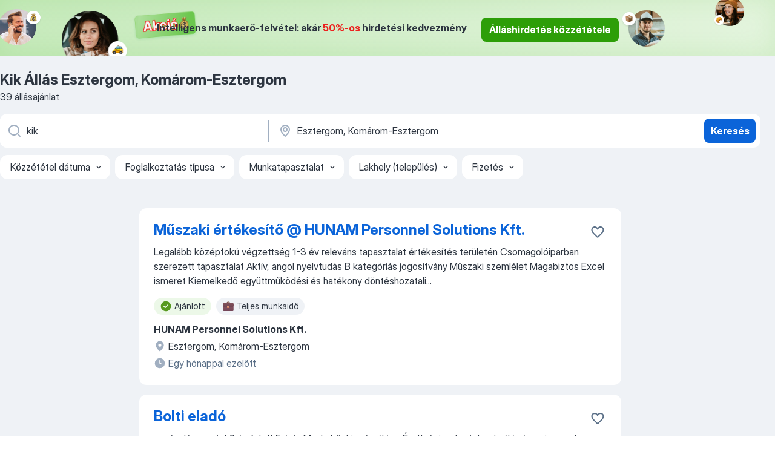

--- FILE ---
content_type: text/html
request_url: https://hu.jooble.org/%C3%A1ll%C3%A1s-kik/Esztergom%2C-Kom%C3%A1rom+Esztergom
body_size: 100372
content:
<!DOCTYPE html><html lang="hu" xmlns="http://www.w3.org/1999/xhtml"><head><meta charset="utf-8"><link data-chunk="app" rel="stylesheet" href="/assets/app.2cef72498bfe64a06642.css"><link data-chunk="SERP" rel="stylesheet" href="/assets/SERP.e5eb96069634300c1c10.css"><meta name="viewport" content="width=device-width,initial-scale=1.0,maximum-scale=5" /><meta property="og:site_name" content="Jooble" /><meta property="og:locale" content="hu" /><meta property="og:type" content="website" /><meta name="msvalidate.01" content="4E93DB804C5CCCD5B3AFF7486D4B2757" /><meta name="format-detection" content="telephone=no"><link rel="preconnect" href="https://www.googletagmanager.com" /><link rel="preconnect" href="https://www.google-analytics.com" /><link rel="dns-prefetch" href="https://www.google.com" /><link rel="dns-prefetch" href="https://apis.google.com" /><link rel="dns-prefetch" href="https://connect.facebook.net" /><link rel="dns-prefetch" href="https://www.facebook.com" /><link href="https://data-hu.jooble.org/assets/fonts/inter-display.css" rel="stylesheet"><link href="https://data-hu.jooble.org/assets/fonts/segoe.css" rel="stylesheet"><link rel="apple-touch-icon" href="/assets/images/favicon/ua/apple-touch-icon.png?v=4" /><link rel="apple-touch-icon" sizes="57x57" href="/assets/images/favicon/ua/apple-touch-icon-57x57.png?v=4" /><link rel="apple-touch-icon" sizes="60x60" href="/assets/images/favicon/ua/apple-touch-icon-60x60.png?v=4" /><link rel="apple-touch-icon" sizes="72x72" href="/assets/images/favicon/ua/apple-touch-icon-72x72.png?v=4" /><link rel="apple-touch-icon" sizes="76x76" href="/assets/images/favicon/ua/apple-touch-icon-76x76.png?v=4" /><link rel="apple-touch-icon" sizes="114x114" href="/assets/images/favicon/ua/apple-touch-icon-114x114.png?v=4" /><link rel="apple-touch-icon" sizes="120x120" href="/assets/images/favicon/ua/apple-touch-icon-120x120.png?v=4" /><link rel="apple-touch-icon" sizes="144x144" href="/assets/images/favicon/ua/apple-touch-icon-144x144.png?v=4" /><link rel="apple-touch-icon" sizes="152x152" href="/assets/images/favicon/ua/apple-touch-icon-152x152.png?v=4" /><link rel="apple-touch-icon" sizes="180x180" href="/assets/images/favicon/ua/apple-touch-icon-180x180.png?v=4" /><link rel="icon" type="image/png" sizes="16x16" href="/assets/images/favicon/ua/favicon-16x16.png?v=4"><link rel="icon" type="image/png" sizes="32x32" href="/assets/images/favicon/ua/favicon-32x32.png?v=4"><link rel="icon" type="image/png" sizes="48x48" href="/assets/images/favicon/ua/android-chrome-48x48.png?v=4"><link rel="icon" type="image/png" sizes="96x96" href="/assets/images/favicon/ua/android-chrome-96x96.png?v=4"><link rel="icon" type="image/png" sizes="144x144" href="/assets/images/favicon/ua/android-chrome-144x144.png?v=4"><link rel="icon" type="image/png" sizes="192x192" href="/assets/images/favicon/ua/android-chrome-192x192.png?v=4"><link rel="icon" type="image/png" sizes="194x194" href="/assets/images/favicon/ua/favicon-194x194.png?v=4"><link rel="icon" type="image/png" sizes="256x256" href="/assets/images/favicon/ua/android-chrome-256x256.png?v=4"><link rel="icon" type="image/png" sizes="384x384" href="/assets/images/favicon/ua/android-chrome-384x384.png?v=4"><link rel="icon" type="image/png" sizes="512x512" href="/assets/images/favicon/ua/android-chrome-512x512.png?v=4"><link rel="shortcut icon" type="image/x-icon" href="/assets/images/favicon/ua/favicon-ua.ico?v=4"><link rel="icon" href="/assets/images/favicon/ua/icon.svg?v=4" sizes="any" type="image/svg+xml"><meta name="msapplication-tooltip" content="Jooble"><meta name="msapplication-config" content="/browserconfig.xml"><meta name="msapplication-TileColor" content="#ffffff"><meta name="msapplication-TileImage" content="/assets/images/favicon/ua/mstile-144x144.png?v=4"><meta name="theme-color" content="#ffffff"><meta name="ir-site-verification-token" content="-1337664224"><script type="text/javascript" charset="utf-8">(function(g,o){g[o]=g[o]||function(){(g[o]['q']=g[o]['q']||[]).push(arguments)},g[o]['t']=1*new Date})(window,'_googCsa'); </script><script>!function(){if('PerformanceLongTaskTiming' in window) {var g=window.__tti={e:[]};g.o = new PerformanceObserver(function(l){g.e = g.e.concat(l.getEntries())});g.o.observe({entryTypes:['longtask']})}}();</script><script>!function(){var e,t,n,i,r={passive:!0,capture:!0},a=new Date,o=function(){i=[],t=-1,e=null,f(addEventListener)},c=function(i,r){e||(e=r,t=i,n=new Date,f(removeEventListener),u())},u=function(){if(t>=0&&t<n-a){var r={entryType:"first-input",name:e.type,target:e.target,cancelable:e.cancelable,startTime:e.timeStamp,processingStart:e.timeStamp+t};i.forEach((function(e){e(r)})),i=[]}},s=function(e){if(e.cancelable){var t=(e.timeStamp>1e12?new Date:performance.now())-e.timeStamp;"pointerdown"==e.type?function(e,t){var n=function(){c(e,t),a()},i=function(){a()},a=function(){removeEventListener("pointerup",n,r),removeEventListener("pointercancel",i,r)};addEventListener("pointerup",n,r),addEventListener("pointercancel",i,r)}(t,e):c(t,e)}},f=function(e){["mousedown","keydown","touchstart","pointerdown"].forEach((function(t){return e(t,s,r)}))},p="hidden"===document.visibilityState?0:1/0;addEventListener("visibilitychange",(function e(t){"hidden"===document.visibilityState&&(p=t.timeStamp,removeEventListener("visibilitychange",e,!0))}),!0);o(),self.webVitals={firstInputPolyfill:function(e){i.push(e),u()},resetFirstInputPolyfill:o,get firstHiddenTime(){return p}}}();</script><title data-rh="true">Kik állás Esztergom, Komárom-Esztergom (Sürgősen!) - Január 2026 - Jooble</title><link data-rh="true" rel="canonical" href="https://hu.jooble.org/%C3%A1ll%C3%A1s-kik/Esztergom%2C-Kom%C3%A1rom+Esztergom"/><link data-rh="true" hreflang="hu-HU" rel="alternate" href="https://hu.jooble.org/%C3%A1ll%C3%A1s-kik/Esztergom%2C-Kom%C3%A1rom+Esztergom"/><meta data-rh="true" name="keywords" content="Állás Kik Esztergom, Komárom-Esztergom, állás"/><meta data-rh="true" name="description" content="Kik állás Esztergom, Komárom-Esztergom. Friss Kik állások. Ingyenes, gyors és kényelmes munkakeresés regisztráció nélkül. 13.500 álláslehetőség. Esztergom, Komárom-Esztergom és Magyarországon más városai."/><meta data-rh="true" property="og:image" content="/assets/images/open_graph/og_image.png"/><meta data-rh="true" property="og:url" content="https://hu.jooble.org/%C3%A1ll%C3%A1s-kik/Esztergom%2C-Kom%C3%A1rom+Esztergom"/><meta data-rh="true" property="og:title" content="Kik állás Esztergom, Komárom-Esztergom (Sürgősen!) - Január 2026 - Jooble"/><meta data-rh="true" property="og:description" content="Kik állás Esztergom, Komárom-Esztergom. Friss Kik állások. Ingyenes, gyors és kényelmes munkakeresés regisztráció nélkül. 13.500 álláslehetőség. Esztergom, Komárom-Esztergom és Magyarországon más városai."/><script data-rh="true" type="application/ld+json">{"@context":"https://schema.org","@type":"BreadcrumbList","itemListElement":[[{"@type":"ListItem","position":1,"item":{"@id":"https://hu.jooble.org","name":"Munka"}},{"@type":"ListItem","position":2,"item":{"@id":"https://hu.jooble.org/%C3%A1ll%C3%A1s/Esztergom%2C-Kom%C3%A1rom+Esztergom","name":"Állás Esztergom, Komárom-Esztergom"}},{"@type":"ListItem","position":3,"item":{"@id":"https://hu.jooble.org/%C3%A1ll%C3%A1s-kik","name":"Kik"}},{"@type":"ListItem","position":4,"item":{"name":"Kik Esztergom, Komárom-Esztergom"}}]]}</script><script data-rh="true" type="application/ld+json">{"@context":"https://schema.org","@type":"ItemList","numberOfItems":39,"itemListElement":[[{"@type":"ListItem","position":1,"url":"https://hu.jooble.org/jdp/3801348256060294901"},{"@type":"ListItem","position":2,"url":"https://hu.jooble.org/jdp/4397406192247520531"},{"@type":"ListItem","position":3,"url":"https://hu.jooble.org/jdp/-7065502126465345785"},{"@type":"ListItem","position":4,"url":"https://hu.jooble.org/jdp/2981496828158716426"},{"@type":"ListItem","position":5,"url":"https://hu.jooble.org/jdp/-7772030929651412991"},{"@type":"ListItem","position":6,"url":"https://hu.jooble.org/jdp/614877775349254077"},{"@type":"ListItem","position":7,"url":"https://hu.jooble.org/jdp/-5214580765242969598"},{"@type":"ListItem","position":8,"url":"https://hu.jooble.org/jdp/-4755681801169971324"},{"@type":"ListItem","position":9,"url":"https://hu.jooble.org/jdp/-3885190657169492196"},{"@type":"ListItem","position":10,"url":"https://hu.jooble.org/jdp/-5913105697386620426"},{"@type":"ListItem","position":11,"url":"https://hu.jooble.org/jdp/-1067862334486122782"},{"@type":"ListItem","position":12,"url":"https://hu.jooble.org/jdp/8102221828290380767"},{"@type":"ListItem","position":13,"url":"https://hu.jooble.org/jdp/109961621065321954"},{"@type":"ListItem","position":14,"url":"https://hu.jooble.org/jdp/9094317520751395034"},{"@type":"ListItem","position":15,"url":"https://hu.jooble.org/jdp/6381288551367180110"},{"@type":"ListItem","position":16,"url":"https://hu.jooble.org/jdp/3678888482140479606"},{"@type":"ListItem","position":17,"url":"https://hu.jooble.org/jdp/4483760388971309393"},{"@type":"ListItem","position":18,"url":"https://hu.jooble.org/jdp/-4173833717886401585"},{"@type":"ListItem","position":19,"url":"https://hu.jooble.org/jdp/1015210700078780361"},{"@type":"ListItem","position":20,"url":"https://hu.jooble.org/jdp/5831109424261717449"},{"@type":"ListItem","position":21,"url":"https://hu.jooble.org/jdp/188500107227518435"},{"@type":"ListItem","position":22,"url":"https://hu.jooble.org/jdp/-7498199460472281629"},{"@type":"ListItem","position":23,"url":"https://hu.jooble.org/jdp/5126869684060260940"},{"@type":"ListItem","position":24,"url":"https://hu.jooble.org/jdp/1621021427461881039"},{"@type":"ListItem","position":25,"url":"https://hu.jooble.org/jdp/-352170453414140942"},{"@type":"ListItem","position":26,"url":"https://hu.jooble.org/jdp/4126181770217265927"},{"@type":"ListItem","position":27,"url":"https://hu.jooble.org/jdp/3369705755143937374"},{"@type":"ListItem","position":28,"url":"https://hu.jooble.org/jdp/-8713762386898146784"},{"@type":"ListItem","position":29,"url":"https://hu.jooble.org/jdp/7763218269801215726"},{"@type":"ListItem","position":30,"url":"https://hu.jooble.org/jdp/-4605440446630142352"}]]}</script></head><body ondragstart="return false"><div id="app"><div class="zR2N9v"><div class="_1G2nM4"><div></div><div class="WdUhLT FGi2wF"><div class="bx-Ar6"><img class="ti4Pg5" src="/assets/images/discount_lead_generation_banner/standartManagers/moneyManager.png" alt=""/><img class="UxUH-J" src="/assets/images/discount_lead_generation_banner/standartManagers/carManager.png" alt=""/><img class="_800aZi" src="/assets/images/discount_lead_generation_banner/standartManagers/boxManager.png" alt=""/><img class="Fb4MWK" src="/assets/images/discount_lead_generation_banner/standartManagers/crouasantManager.png" alt=""/><img class="_7CrM4u" src="/assets/images/discount_lead_generation_banner/standartManagers/textFrame.png" alt=""/></div><div class="BFC8Xa"><p class="lXtW1P">Intelligens munkaerő-felvétel: akár <span class="kqlMdA">50%-os</span> hirdetési kedvezmény</p><div class="zAc2IY Rllk2d"><a class="yJhQFR PXIcBe _3JjIut Crhu4V q23Lgd C-tJVd" target="_blank" data-test-name="_discountLeadGenerationEmployerButton" href="/employer/account/registration?eref=leadgenbanner">Álláshirdetés közzététele</a></div></div></div><div id="serpContainer" class="_0CG45k"><div class="+MdXgT"><header class="VavEB9"><div class="qD9dwK"><h1 class="_518B8Z">Kik Állás Esztergom, Komárom-Esztergom</h1><div company="p" class="cXVOTD">39 állásajánlat</div></div><div class=""><form class="CXE+FW" data-test-name="_searchForm"><div class="tXoMlu"><div class="kySr3o EIHqTW"><div class="H-KSNn"><div class="Y6LTZC RKazSn"><div class="_0vIToK"><svg class="BC4g2E abyhUO gexuVd kPZVKg"><use xlink:href="/assets/sprite.1oxueCVBzlo-hocQRlhy.svg#icon-magnifier-usage"></use></svg><input id="input_:R55ioh:" class="_2cXMBT aHpE4r _5sX2B+" placeholder="Én ... állásokat keresek" type="text" spellcheck="false" name="keyword" autoComplete="off" autoCapitalize="off" data-test-name="_searchFormKeywordInput" aria-label="Adja meg, milyen állást keres" value="kik"/></div></div></div></div><div class="kySr3o _9+Weu7"><div class="H-KSNn"><div class="Y6LTZC RKazSn"><div class="_0vIToK"><svg class="BC4g2E abyhUO gexuVd kPZVKg"><use xlink:href="/assets/sprite.1oxueCVBzlo-hocQRlhy.svg#icon-map_marker-usage"></use></svg><input id="tbRegion" class="_2cXMBT aHpE4r _5sX2B+" placeholder="Város vagy megye" type="text" spellcheck="false" name="region" autoComplete="off" autoCapitalize="off" data-test-name="_searchFormRegionInput" aria-label="Navedite grad u kojem tražite posao" value="Esztergom, Komárom-Esztergom"/></div></div></div></div></div><button type="submit" class="VMdYVt i6dNg1 oUsVL7 xVPKbj ZuTpxY">Keresés</button></form></div><div class="p7hDF8"><div class="apmZrt" data-test-name="_smartTagsFilter"><div class="wYznI5"><span class="_1apRDx">Közzététel dátuma</span><svg class="KaSFrq DuJhnH GM7Sgs _398Jb4"><use xlink:href="/assets/sprite.1oxueCVBzlo-hocQRlhy.svg#icon-chevron_down-usage"></use></svg></div><div class="wYznI5"><span class="_1apRDx">Foglalkoztatás típusa</span><svg class="KaSFrq DuJhnH GM7Sgs _398Jb4"><use xlink:href="/assets/sprite.1oxueCVBzlo-hocQRlhy.svg#icon-chevron_down-usage"></use></svg></div><div class="wYznI5"><span class="_1apRDx">Munkatapasztalat</span><svg class="KaSFrq DuJhnH GM7Sgs _398Jb4"><use xlink:href="/assets/sprite.1oxueCVBzlo-hocQRlhy.svg#icon-chevron_down-usage"></use></svg></div><div class="wYznI5"><span class="_1apRDx">Lakhely (település)</span><svg class="KaSFrq DuJhnH GM7Sgs _398Jb4"><use xlink:href="/assets/sprite.1oxueCVBzlo-hocQRlhy.svg#icon-chevron_down-usage"></use></svg></div><div class="wYznI5"><span class="_1apRDx">Fizetés</span><svg class="KaSFrq DuJhnH GM7Sgs _398Jb4"><use xlink:href="/assets/sprite.1oxueCVBzlo-hocQRlhy.svg#icon-chevron_down-usage"></use></svg></div></div></div></header><div class="y+s7YY"><div class="Amjssv"><main class="toVmC+" role="main"><div class="NeCPdn" id="topBarContainer"><div class="dKIuea"></div></div><div class="bXbgrv" id="serpContent"><div><div class="infinite-scroll-component__outerdiv"><div class="infinite-scroll-component ZbPfXY _serpContentBlock" style="height:auto;overflow:auto;-webkit-overflow-scrolling:touch"><div><ul class="kiBEcn"><li></li><li><div id="3801348256060294901" data-test-name="_jobCard" class="+n4WEb rHG1ci"><div class="_9q4Aij"><h2 class="jA9gFS dUatPc"><a class="_8w9Ce2 tUC4Fj _6i4Nb0 wtCvxI job_card_link" target="_blank" href="https://hu.jooble.org/jdp/3801348256060294901">Műszaki értékesítő @ HUNAM Personnel Solutions Kft.</a></h2><div class="_5A-eEY"><div class="Bdpujj"><button type="button" class="ZapzXe _9WpygY XEfYdx JFkX+L vMdXr7 RNbuqd" data-test-name="jobFavoritesButton__3801348256060294901" aria-label="Mentés a gyűjteménybe"><span class="H2e2t1 +gVFyQ"><svg class="KaSFrq JAzKjj _0ng4na"><use xlink:href="/assets/sprite.1oxueCVBzlo-hocQRlhy.svg#icon-heart_outline-usage"></use></svg></span></button></div></div></div><div><div class="QZH8mt"><div class="GEyos4">Legalább középfokú végzettség 
 1-3 év releváns tapasztalat értékesítés területén 
 Csomagolóiparban szerezett tapasztalat 
 Aktív, angol nyelvtudás 
 B kategóriás jogosítvány 
 Műszaki szemlélet 
 Magabiztos Excel ismeret 
 Kiemelkedő együttműködési és hatékony döntéshozatali...</div><div class="rvi8+s"><div class="tXxXy-"><div data-name="suggested" data-test-name="_highlightedTag" class="K8ZLnh tag fT460t"><svg class="KaSFrq DuJhnH GeatqJ"><use xlink:href="/assets/sprite.1oxueCVBzlo-hocQRlhy.svg#icon-check_match-usage"></use></svg>Ajánlott</div><div data-name="teljes_munkaido" data-test-name="_jobTag" class="K8ZLnh tag _7Amkfs"><div class="uE1IG0" style="background-image:url(/assets/images/tagIconsNew/emoji_briefcase.svg)"></div>Teljes munkaidő</div></div></div></div><div class="L4BhzZ wrapper__new_tags_design"><div class="E6E0jY"><div class="pXyhD4 VeoRvG"><div class="heru4z"><p class="z6WlhX" data-test-name="_companyName">HUNAM Personnel Solutions Kft.</p></div></div><div class="blapLw gj1vO6 fhg31q nxYYVJ" tabindex="-1"><svg class="BC4g2E c6AqqO gexuVd kE3ssB DlQ0Ty icon_gray_soft mdorqd"><use xlink:href="/assets/sprite.1oxueCVBzlo-hocQRlhy.svg#icon-map_marker_filled-usage"></use></svg><div class="caption NTRJBV">Esztergom, Komárom-Esztergom</div></div><div class="blapLw gj1vO6 fhg31q fGYTou"><svg class="BC4g2E c6AqqO gexuVd kE3ssB DlQ0Ty icon_gray_soft jjtReA"><use xlink:href="/assets/sprite.1oxueCVBzlo-hocQRlhy.svg#icon-clock_filled-usage"></use></svg><div class="caption Vk-5Da">Egy hónappal ezelőtt</div></div></div></div></div></div></li><li><div id="4397406192247520531" data-test-name="_jobCard" class="+n4WEb rHG1ci"><div class="_9q4Aij"><h2 class="jA9gFS dUatPc"><a class="_8w9Ce2 tUC4Fj _6i4Nb0 wtCvxI job_card_link" target="_blank" href="https://hu.jooble.org/jdp/4397406192247520531">Bolti eladó</a></h2><div class="_5A-eEY"><div class="Bdpujj"><button type="button" class="ZapzXe _9WpygY XEfYdx JFkX+L vMdXr7 RNbuqd" data-test-name="jobFavoritesButton__4397406192247520531" aria-label="Mentés a gyűjteménybe"><span class="H2e2t1 +gVFyQ"><svg class="KaSFrq JAzKjj _0ng4na"><use xlink:href="/assets/sprite.1oxueCVBzlo-hocQRlhy.svg#icon-heart_outline-usage"></use></svg></span></button></div></div></div><div><div class="QZH8mt"><div class="GEyos4">vezénylés szerint   2 év felett 5 évig    
                        
Munkakör kiegészítése
                        Érettségi, valamint számítógépes ismeret szükséges/dohánybolti eladó
                        
Kapcsolódó nyertes pályázat
                        
Felajánlott...</div><div class="rvi8+s"><div class="tXxXy-"><div data-name="suggested" data-test-name="_highlightedTag" class="K8ZLnh tag fT460t"><svg class="KaSFrq DuJhnH GeatqJ"><use xlink:href="/assets/sprite.1oxueCVBzlo-hocQRlhy.svg#icon-check_match-usage"></use></svg>Ajánlott</div><div data-name="brutto_fizetes" data-test-name="_jobTag" class="K8ZLnh tag _7Amkfs"><div class="uE1IG0" style="background-image:url(/assets/images/tagIconsNew/emoji_dollar_banknote.svg)"></div>Bruttó bér</div></div></div></div><div class="L4BhzZ wrapper__new_tags_design"><div class="E6E0jY"><div class="pXyhD4 VeoRvG"><div class="heru4z"><p class="z6WlhX" data-test-name="_companyName">Virtuális Munkaerőpiac Portál</p></div></div><div class="blapLw gj1vO6 fhg31q nxYYVJ" tabindex="-1"><svg class="BC4g2E c6AqqO gexuVd kE3ssB DlQ0Ty icon_gray_soft mdorqd"><use xlink:href="/assets/sprite.1oxueCVBzlo-hocQRlhy.svg#icon-map_marker_filled-usage"></use></svg><div class="caption NTRJBV">Dorog, Komárom-Esztergom</div></div><div class="blapLw gj1vO6 fhg31q fGYTou"><svg class="BC4g2E c6AqqO gexuVd kE3ssB DlQ0Ty icon_gray_soft jjtReA"><use xlink:href="/assets/sprite.1oxueCVBzlo-hocQRlhy.svg#icon-clock_filled-usage"></use></svg><div class="caption Vk-5Da">15 napja</div></div></div></div></div></div></li><li><div id="-7065502126465345785" data-test-name="_jobCard" class="+n4WEb rHG1ci"><div class="_9q4Aij"><h2 class="jA9gFS dUatPc"><a class="_8w9Ce2 tUC4Fj _6i4Nb0 wtCvxI job_card_link" target="_blank" href="https://hu.jooble.org/jdp/-7065502126465345785">Housekeeper </a></h2><div class="_5A-eEY"><div class="Bdpujj"><button type="button" class="ZapzXe _9WpygY XEfYdx JFkX+L vMdXr7 RNbuqd" data-test-name="jobFavoritesButton__-7065502126465345785" aria-label="Mentés a gyűjteménybe"><span class="H2e2t1 +gVFyQ"><svg class="KaSFrq JAzKjj _0ng4na"><use xlink:href="/assets/sprite.1oxueCVBzlo-hocQRlhy.svg#icon-heart_outline-usage"></use></svg></span></button></div></div></div><div><div class="QZH8mt"><div class="GEyos4"><span>Hi there, We are seeking for a housekeeper who would be keen to work for us in Hungary. Good command of English/Hungarian and eligibility to work and live in the EU are a must.</span></div><div class="rvi8+s"><div class="tXxXy-"><div data-name="suggested" data-test-name="_highlightedTag" class="K8ZLnh tag fT460t"><svg class="KaSFrq DuJhnH GeatqJ"><use xlink:href="/assets/sprite.1oxueCVBzlo-hocQRlhy.svg#icon-check_match-usage"></use></svg>Ajánlott</div><div data-name="teljes_munkaido" data-test-name="_jobTag" class="K8ZLnh tag _7Amkfs"><div class="uE1IG0" style="background-image:url(/assets/images/tagIconsNew/emoji_briefcase.svg)"></div>Teljes munkaidő</div></div></div></div><div class="L4BhzZ wrapper__new_tags_design"><div class="E6E0jY"><div class="pXyhD4 VeoRvG"><div class="heru4z"><p class="z6WlhX" data-test-name="_companyName">GreatAuPair LLC</p></div></div><div class="blapLw gj1vO6 fhg31q nxYYVJ" tabindex="-1"><svg class="BC4g2E c6AqqO gexuVd kE3ssB DlQ0Ty icon_gray_soft mdorqd"><use xlink:href="/assets/sprite.1oxueCVBzlo-hocQRlhy.svg#icon-map_marker_filled-usage"></use></svg><div class="caption NTRJBV">Esztergom, Komárom-Esztergom</div></div><div class="blapLw gj1vO6 fhg31q fGYTou"><svg class="BC4g2E c6AqqO gexuVd kE3ssB DlQ0Ty icon_gray_soft jjtReA"><use xlink:href="/assets/sprite.1oxueCVBzlo-hocQRlhy.svg#icon-clock_filled-usage"></use></svg><div class="caption Vk-5Da">2 hónappal ezelőtt</div></div></div></div></div></div></li><li><div id="2981496828158716426" data-test-name="_jobCard" class="+n4WEb rHG1ci"><div class="_9q4Aij"><h2 class="jA9gFS dUatPc"><a class="_8w9Ce2 tUC4Fj _6i4Nb0 wtCvxI job_card_link" target="_blank" href="https://hu.jooble.org/jdp/2981496828158716426">Alkatrész értékesítő - megemelt bérrel (Esztergom)</a></h2><div class="_5A-eEY"><div class="Bdpujj"><button type="button" class="ZapzXe _9WpygY XEfYdx JFkX+L vMdXr7 RNbuqd" data-test-name="jobFavoritesButton__2981496828158716426" aria-label="Mentés a gyűjteménybe"><span class="H2e2t1 +gVFyQ"><svg class="KaSFrq JAzKjj _0ng4na"><use xlink:href="/assets/sprite.1oxueCVBzlo-hocQRlhy.svg#icon-heart_outline-usage"></use></svg></span></button></div></div></div><div><div class="QZH8mt"><div class="GEyos4">&nbsp;...<span>Unix Autó piacvezető a hazai autóalkatrész nagykereskedelemben. 3 országban közel 3000 munkatárssal és mintegy 180 áruházban szolgáljuk </span><b>ki </b><span>partnereinket és vásárlóinkat. Büszkék vagyunk rá, hogy eredményes működésünk elismeréseként 2016-ban megkaptuk az „Év Magyar</span>...&nbsp;</div><div class="rvi8+s"><div class="tXxXy-"><div data-name="suggested" data-test-name="_highlightedTag" class="K8ZLnh tag fT460t"><svg class="KaSFrq DuJhnH GeatqJ"><use xlink:href="/assets/sprite.1oxueCVBzlo-hocQRlhy.svg#icon-check_match-usage"></use></svg>Ajánlott</div><div data-name="brutto_fizetes" data-test-name="_jobTag" class="K8ZLnh tag _7Amkfs"><div class="uE1IG0" style="background-image:url(/assets/images/tagIconsNew/emoji_dollar_banknote.svg)"></div>Bruttó bér</div><div data-name="bejelentett_munkaviszony" data-test-name="_jobTag" class="K8ZLnh tag _7Amkfs"><div class="uE1IG0" style="background-image:url(/assets/images/tagIconsNew/emoji_briefcase.svg)"></div>Bejelentett munkaviszony</div><div data-name="teljes_munkaido" data-test-name="_jobTag" class="K8ZLnh tag _7Amkfs"><div class="uE1IG0" style="background-image:url(/assets/images/tagIconsNew/emoji_briefcase.svg)"></div>Teljes munkaidő</div><div data-name="azonnali_munka" data-test-name="_jobTag" class="K8ZLnh tag _7Amkfs"><div class="uE1IG0" style="background-image:url(/assets/images/tagIconsNew/emoji_round_pushpin.svg)"></div>Azonnali munka</div></div></div></div><div class="L4BhzZ wrapper__new_tags_design"><img src="/css/images/plogo/5.gif" class="yUFQEM" aria-hidden="true" alt="dteCompanyLogo"/><div class="E6E0jY"><div class="pXyhD4 VeoRvG"><div class="heru4z"><p class="z6WlhX" data-test-name="_companyName">Unix Autó Kft.</p></div></div><div class="blapLw gj1vO6 fhg31q nxYYVJ" tabindex="-1"><svg class="BC4g2E c6AqqO gexuVd kE3ssB DlQ0Ty icon_gray_soft mdorqd"><use xlink:href="/assets/sprite.1oxueCVBzlo-hocQRlhy.svg#icon-map_marker_filled-usage"></use></svg><div class="caption NTRJBV">Esztergom, Komárom-Esztergom</div></div><div class="blapLw gj1vO6 fhg31q fGYTou"><svg class="BC4g2E c6AqqO gexuVd kE3ssB DlQ0Ty icon_gray_soft jjtReA"><use xlink:href="/assets/sprite.1oxueCVBzlo-hocQRlhy.svg#icon-clock_filled-usage"></use></svg><div class="caption Vk-5Da">1 órája</div></div></div></div></div></div></li><li><div id="-7772030929651412991" data-test-name="_jobCard" class="+n4WEb rHG1ci"><div class="_9q4Aij"><h2 class="jA9gFS dUatPc"><a class="_8w9Ce2 tUC4Fj _6i4Nb0 wtCvxI job_card_link" target="_blank" href="https://hu.jooble.org/jdp/-7772030929651412991">Tahitótfalu- Eladó/Pénztáros</a></h2><div class="_5A-eEY"><div class="Bdpujj"><button type="button" class="ZapzXe _9WpygY XEfYdx JFkX+L vMdXr7 RNbuqd" data-test-name="jobFavoritesButton__-7772030929651412991" aria-label="Mentés a gyűjteménybe"><span class="H2e2t1 +gVFyQ"><svg class="KaSFrq JAzKjj _0ng4na"><use xlink:href="/assets/sprite.1oxueCVBzlo-hocQRlhy.svg#icon-heart_outline-usage"></use></svg></span></button></div></div></div><div><div class="QZH8mt"><div class="GEyos4"> A Rossmann Magyarország üzleteiben lelkes csapataink minden nap azért dolgoznak, hogy még jobbak, sőt a legjobbak legyünk. Kiemelt figyelmet fordítunk Munkatársainkra, ennek köszönhetően úgy érzik, hogy felettesüktől kellő támogatást kapnak, és munkájuk lehetőséget ad ...</div><div class="rvi8+s"><div class="tXxXy-"><div data-name="suggested" data-test-name="_highlightedTag" class="K8ZLnh tag fT460t"><svg class="KaSFrq DuJhnH GeatqJ"><use xlink:href="/assets/sprite.1oxueCVBzlo-hocQRlhy.svg#icon-check_match-usage"></use></svg>Ajánlott</div><div data-name="netto_fizetes" data-test-name="_jobTag" class="K8ZLnh tag _7Amkfs"><div class="uE1IG0" style="background-image:url(/assets/images/tagIconsNew/emoji_dollar_banknote.svg)"></div>Nettó bér</div><div data-name="teljes_munkaido" data-test-name="_jobTag" class="K8ZLnh tag _7Amkfs"><div class="uE1IG0" style="background-image:url(/assets/images/tagIconsNew/emoji_briefcase.svg)"></div>Teljes munkaidő</div><div data-name="azonnali_munka" data-test-name="_jobTag" class="K8ZLnh tag _7Amkfs"><div class="uE1IG0" style="background-image:url(/assets/images/tagIconsNew/emoji_round_pushpin.svg)"></div>Azonnali munka</div><div data-name="8_oras" data-test-name="_jobTag" class="K8ZLnh tag _7Amkfs"><div class="uE1IG0" style="background-image:url(/assets/images/tagIconsNew/emoji_tear_off_calendar.svg)"></div>8 órás</div><div data-name="muszakos_munka" data-test-name="_jobTag" class="K8ZLnh tag _7Amkfs"><div class="uE1IG0" style="background-image:url(/assets/images/tagIconsNew/emoji_tear_off_calendar.svg)"></div>Műszakos munka</div></div></div></div><div class="L4BhzZ wrapper__new_tags_design"><div class="E6E0jY"><div class="pXyhD4 VeoRvG"><div class="heru4z"><p class="z6WlhX" data-test-name="_companyName">ROSSMANN</p></div></div><div class="blapLw gj1vO6 fhg31q nxYYVJ" tabindex="-1"><svg class="BC4g2E c6AqqO gexuVd kE3ssB DlQ0Ty icon_gray_soft mdorqd"><use xlink:href="/assets/sprite.1oxueCVBzlo-hocQRlhy.svg#icon-map_marker_filled-usage"></use></svg><div class="caption NTRJBV">Tahitótfalu, Pest</div></div><div class="blapLw gj1vO6 fhg31q fGYTou"><svg class="BC4g2E c6AqqO gexuVd kE3ssB DlQ0Ty icon_gray_soft jjtReA"><use xlink:href="/assets/sprite.1oxueCVBzlo-hocQRlhy.svg#icon-clock_filled-usage"></use></svg><div class="caption Vk-5Da">15 napja</div></div></div></div></div></div></li><li><div id="614877775349254077" data-test-name="_jobCard" class="+n4WEb rHG1ci"><div class="_9q4Aij"><h2 class="jA9gFS dUatPc"><a class="_8w9Ce2 tUC4Fj _6i4Nb0 wtCvxI job_card_link" target="_blank" href="https://hu.jooble.org/jdp/614877775349254077">Eladó-pénztáros - Zsámbék</a></h2><div class="_5A-eEY"><div class="Bdpujj"><button type="button" class="ZapzXe _9WpygY XEfYdx JFkX+L vMdXr7 RNbuqd" data-test-name="jobFavoritesButton__614877775349254077" aria-label="Mentés a gyűjteménybe"><span class="H2e2t1 +gVFyQ"><svg class="KaSFrq JAzKjj _0ng4na"><use xlink:href="/assets/sprite.1oxueCVBzlo-hocQRlhy.svg#icon-heart_outline-usage"></use></svg></span></button></div></div></div><div><div class="QZH8mt"><div class="GEyos4">A BUDAVIDÉK zRt ZSÁMBÉK településen lévő COOP Csemege élelmiszerüzletébe keres munkavállalókat ELADÓ-PÉNZTÁROS pozícióba.  Feladatok, amik rám várnak  árupakolás
hús és csemegepult kiszolgálás
kasszázás
helyben sütött pékáruk megsütése
takarítás  Amit magammal hozok  pontosság...</div><div class="rvi8+s"><div class="tXxXy-"><div data-name="suggested" data-test-name="_highlightedTag" class="K8ZLnh tag fT460t"><svg class="KaSFrq DuJhnH GeatqJ"><use xlink:href="/assets/sprite.1oxueCVBzlo-hocQRlhy.svg#icon-check_match-usage"></use></svg>Ajánlott</div><div data-name="brutto_fizetes" data-test-name="_jobTag" class="K8ZLnh tag _7Amkfs"><div class="uE1IG0" style="background-image:url(/assets/images/tagIconsNew/emoji_dollar_banknote.svg)"></div>Bruttó bér</div><div data-name="teljes_munkaido" data-test-name="_jobTag" class="K8ZLnh tag _7Amkfs"><div class="uE1IG0" style="background-image:url(/assets/images/tagIconsNew/emoji_briefcase.svg)"></div>Teljes munkaidő</div><div data-name="8_oras" data-test-name="_jobTag" class="K8ZLnh tag _7Amkfs"><div class="uE1IG0" style="background-image:url(/assets/images/tagIconsNew/emoji_tear_off_calendar.svg)"></div>8 órás</div></div></div></div><div class="L4BhzZ wrapper__new_tags_design"><img src="/css/images/plogo/5.gif" class="yUFQEM" aria-hidden="true" alt="dteCompanyLogo"/><div class="E6E0jY"><div class="pXyhD4 VeoRvG"><div class="heru4z"><p class="z6WlhX" data-test-name="_companyName">Budavidék Zrt.</p></div></div><div class="blapLw gj1vO6 fhg31q nxYYVJ" tabindex="-1"><svg class="BC4g2E c6AqqO gexuVd kE3ssB DlQ0Ty icon_gray_soft mdorqd"><use xlink:href="/assets/sprite.1oxueCVBzlo-hocQRlhy.svg#icon-map_marker_filled-usage"></use></svg><div class="caption NTRJBV">Zsámbék, Pest</div></div><div class="blapLw gj1vO6 fhg31q fGYTou"><svg class="BC4g2E c6AqqO gexuVd kE3ssB DlQ0Ty icon_gray_soft jjtReA"><use xlink:href="/assets/sprite.1oxueCVBzlo-hocQRlhy.svg#icon-clock_filled-usage"></use></svg><div class="caption Vk-5Da">8 napja</div></div></div></div></div></div></li><li><div id="-5214580765242969598" data-test-name="_jobCard" class="+n4WEb rHG1ci"><div class="_9q4Aij"><h2 class="jA9gFS dUatPc"><a class="_8w9Ce2 tUC4Fj _6i4Nb0 wtCvxI job_card_link" target="_blank" href="https://hu.jooble.org/jdp/-5214580765242969598">Budapesti felszolgáló munkalehetőség XVIII. kerület - stabil munkahely, versenyképes bérezés</a></h2><div class="_5A-eEY"><div class="Bdpujj"><button type="button" class="ZapzXe _9WpygY XEfYdx JFkX+L vMdXr7 RNbuqd" data-test-name="jobFavoritesButton__-5214580765242969598" aria-label="Mentés a gyűjteménybe"><span class="H2e2t1 +gVFyQ"><svg class="KaSFrq JAzKjj _0ng4na"><use xlink:href="/assets/sprite.1oxueCVBzlo-hocQRlhy.svg#icon-heart_outline-usage"></use></svg></span></button></div></div></div><div><div class="QZH8mt"><div class="GEyos4">
 Feladatok: 
 vendégek fogadása és kiszolgálása 
 telefonos és online rendelések felvétele 
 vendégtér és a pult tisztántartása 
 heti 3-4 munkanap 
 napi munkaidő maximum 11-12 óra 
 Amit kínálunk: 
 bérezés nettó 550.000- 600.000 Ft 
 heti 3-4 munkanap 
 napi...</div><div class="rvi8+s"><div class="tXxXy-"><div data-name="suggested" data-test-name="_highlightedTag" class="K8ZLnh tag fT460t"><svg class="KaSFrq DuJhnH GeatqJ"><use xlink:href="/assets/sprite.1oxueCVBzlo-hocQRlhy.svg#icon-check_match-usage"></use></svg>Ajánlott</div><div data-name="netto_fizetes" data-test-name="_jobTag" class="K8ZLnh tag _7Amkfs"><div class="uE1IG0" style="background-image:url(/assets/images/tagIconsNew/emoji_dollar_banknote.svg)"></div>Nettó bér</div><div data-name="bejelentett_munkaviszony" data-test-name="_jobTag" class="K8ZLnh tag _7Amkfs"><div class="uE1IG0" style="background-image:url(/assets/images/tagIconsNew/emoji_briefcase.svg)"></div>Bejelentett munkaviszony</div><div data-name="hetvegi" data-test-name="_jobTag" class="K8ZLnh tag _7Amkfs"><div class="uE1IG0" style="background-image:url(/assets/images/tagIconsNew/emoji_tear_off_calendar.svg)"></div>Hétvégi</div></div></div></div><div class="L4BhzZ wrapper__new_tags_design"><div class="E6E0jY"><div class="pXyhD4 VeoRvG"><div class="heru4z"><p class="z6WlhX" data-test-name="_companyName">Munkalehetőség Mindenkinek Kft.</p></div></div><div class="blapLw gj1vO6 fhg31q nxYYVJ" tabindex="-1"><svg class="BC4g2E c6AqqO gexuVd kE3ssB DlQ0Ty icon_gray_soft mdorqd"><use xlink:href="/assets/sprite.1oxueCVBzlo-hocQRlhy.svg#icon-map_marker_filled-usage"></use></svg><div class="caption NTRJBV">Dorog, Komárom-Esztergom</div></div><div class="blapLw gj1vO6 fhg31q fGYTou"><svg class="BC4g2E c6AqqO gexuVd kE3ssB DlQ0Ty icon_gray_soft jjtReA"><use xlink:href="/assets/sprite.1oxueCVBzlo-hocQRlhy.svg#icon-clock_filled-usage"></use></svg><div class="caption Vk-5Da">6 napja</div></div></div></div></div></div></li><li></li><li><div id="-4755681801169971324" data-test-name="_jobCard" class="+n4WEb rHG1ci"><div class="_9q4Aij"><h2 class="jA9gFS dUatPc"><a class="_8w9Ce2 tUC4Fj _6i4Nb0 wtCvxI job_card_link" target="_blank" href="https://hu.jooble.org/jdp/-4755681801169971324">Bolti eladó és pénztáros állás Budapesten - éjjel-nappali boltok, azonnali kezdés</a></h2><div class="_5A-eEY"><div class="Bdpujj"><button type="button" class="ZapzXe _9WpygY XEfYdx JFkX+L vMdXr7 RNbuqd" data-test-name="jobFavoritesButton__-4755681801169971324" aria-label="Mentés a gyűjteménybe"><span class="H2e2t1 +gVFyQ"><svg class="KaSFrq JAzKjj _0ng4na"><use xlink:href="/assets/sprite.1oxueCVBzlo-hocQRlhy.svg#icon-heart_outline-usage"></use></svg></span></button></div></div></div><div><div class="QZH8mt"><div class="GEyos4"> Budapesti, éjjel-nappali boltjainkba keresünk kollégákat!
 Munkavégzés helye: 2.,6.,7.,9.,10.,13.,14. és 20. kerületben. 
 Várjuk jelentkezésed!
 Feladatok: 
 Vevők udvarias kiszolgálása. 
 Pénztárgép kezelése. 
 Amit kínálunk: 
~2 és 3 műszakos munkarend: délelőtt...</div><div class="rvi8+s"><div class="tXxXy-"><div data-name="suggested" data-test-name="_highlightedTag" class="K8ZLnh tag fT460t"><svg class="KaSFrq DuJhnH GeatqJ"><use xlink:href="/assets/sprite.1oxueCVBzlo-hocQRlhy.svg#icon-check_match-usage"></use></svg>Ajánlott</div><div data-name="azonnali_munka" data-test-name="_jobTag" class="K8ZLnh tag _7Amkfs"><div class="uE1IG0" style="background-image:url(/assets/images/tagIconsNew/emoji_round_pushpin.svg)"></div>Azonnali munka</div><div data-name="2_muszakos" data-test-name="_jobTag" class="K8ZLnh tag _7Amkfs"><div class="uE1IG0" style="background-image:url(/assets/images/tagIconsNew/emoji_tear_off_calendar.svg)"></div>2 műszakos</div><div data-name="3_muszakos" data-test-name="_jobTag" class="K8ZLnh tag _7Amkfs"><div class="uE1IG0" style="background-image:url(/assets/images/tagIconsNew/emoji_tear_off_calendar.svg)"></div>3 műszakos</div><div data-name="8_oras" data-test-name="_jobTag" class="K8ZLnh tag _7Amkfs"><div class="uE1IG0" style="background-image:url(/assets/images/tagIconsNew/emoji_tear_off_calendar.svg)"></div>8 órás</div><div data-name="delutani" data-test-name="_jobTag" class="K8ZLnh tag _7Amkfs"><div class="uE1IG0" style="background-image:url(/assets/images/tagIconsNew/emoji_tear_off_calendar.svg)"></div>Délutáni</div><div data-name="ejszakai_munka" data-test-name="_jobTag" class="K8ZLnh tag _7Amkfs"><div class="uE1IG0" style="background-image:url(/assets/images/tagIconsNew/emoji_tear_off_calendar.svg)"></div>Éjszakai munka</div><div data-name="nappal" data-test-name="_jobTag" class="K8ZLnh tag _7Amkfs"><div class="uE1IG0" style="background-image:url(/assets/images/tagIconsNew/emoji_tear_off_calendar.svg)"></div>Nappali</div><div data-name="muszakos_munka" data-test-name="_jobTag" class="K8ZLnh tag _7Amkfs"><div class="uE1IG0" style="background-image:url(/assets/images/tagIconsNew/emoji_tear_off_calendar.svg)"></div>Műszakos munka</div></div></div></div><div class="L4BhzZ wrapper__new_tags_design"><div class="E6E0jY"><div class="pXyhD4 VeoRvG"><div class="heru4z"><p class="z6WlhX" data-test-name="_companyName">Munkalehetőség Mindenkinek Kft.</p></div></div><div class="blapLw gj1vO6 fhg31q nxYYVJ" tabindex="-1"><svg class="BC4g2E c6AqqO gexuVd kE3ssB DlQ0Ty icon_gray_soft mdorqd"><use xlink:href="/assets/sprite.1oxueCVBzlo-hocQRlhy.svg#icon-map_marker_filled-usage"></use></svg><div class="caption NTRJBV">Szentendre, Pest</div></div><div class="blapLw gj1vO6 fhg31q fGYTou"><svg class="BC4g2E c6AqqO gexuVd kE3ssB DlQ0Ty icon_gray_soft jjtReA"><use xlink:href="/assets/sprite.1oxueCVBzlo-hocQRlhy.svg#icon-clock_filled-usage"></use></svg><div class="caption Vk-5Da">13 napja</div></div></div></div></div></div></li><li><div id="-3885190657169492196" data-test-name="_jobCard" class="+n4WEb rHG1ci"><div class="_9q4Aij"><h2 class="jA9gFS dUatPc"><a class="_8w9Ce2 tUC4Fj _6i4Nb0 wtCvxI job_card_link" target="_blank" href="https://hu.jooble.org/jdp/-3885190657169492196">Tarjáni élelmiszer boltunkba 8 órás megváltozott munkaképességű eladó-pénztárost felveszünk.</a></h2><div class="_5A-eEY"><div class="Bdpujj"><button type="button" class="ZapzXe _9WpygY XEfYdx JFkX+L vMdXr7 RNbuqd" data-test-name="jobFavoritesButton__-3885190657169492196" aria-label="Mentés a gyűjteménybe"><span class="H2e2t1 +gVFyQ"><svg class="KaSFrq JAzKjj _0ng4na"><use xlink:href="/assets/sprite.1oxueCVBzlo-hocQRlhy.svg#icon-heart_outline-usage"></use></svg></span></button></div></div></div><div><div class="QZH8mt"><div class="GEyos4"> Tarjáni élelmiszer boltunkba 8 órás  megváltozott munkaképességű  eladó-pénztárost felveszünk. 

 Feladatok: 
 vásárlók magas színvonalú, udvarias kiszolgálása 
 áru csomagolása, termékek árazása, polcok feltöltése 
 áruátvétel, rakodás, raktározás 
 termékek esztétikus...</div><div class="rvi8+s"><div class="tXxXy-"><div data-name="suggested" data-test-name="_highlightedTag" class="K8ZLnh tag fT460t"><svg class="KaSFrq DuJhnH GeatqJ"><use xlink:href="/assets/sprite.1oxueCVBzlo-hocQRlhy.svg#icon-check_match-usage"></use></svg>Ajánlott</div><div data-name="teljes_munkaido" data-test-name="_jobTag" class="K8ZLnh tag _7Amkfs"><div class="uE1IG0" style="background-image:url(/assets/images/tagIconsNew/emoji_briefcase.svg)"></div>Teljes munkaidő</div><div data-name="azonnali_munka" data-test-name="_jobTag" class="K8ZLnh tag _7Amkfs"><div class="uE1IG0" style="background-image:url(/assets/images/tagIconsNew/emoji_round_pushpin.svg)"></div>Azonnali munka</div><div data-name="8_oras" data-test-name="_jobTag" class="K8ZLnh tag _7Amkfs"><div class="uE1IG0" style="background-image:url(/assets/images/tagIconsNew/emoji_tear_off_calendar.svg)"></div>8 órás</div></div></div></div><div class="L4BhzZ wrapper__new_tags_design"><img src="/css/images/plogo/11.gif" class="yUFQEM" aria-hidden="true" alt="dteCompanyLogo"/><div class="E6E0jY"><div class="pXyhD4 VeoRvG"><div class="heru4z"><p class="z6WlhX" data-test-name="_companyName">Mecsek Fűszért Zrt.</p></div></div><div class="blapLw gj1vO6 fhg31q nxYYVJ" tabindex="-1"><svg class="BC4g2E c6AqqO gexuVd kE3ssB DlQ0Ty icon_gray_soft mdorqd"><use xlink:href="/assets/sprite.1oxueCVBzlo-hocQRlhy.svg#icon-map_marker_filled-usage"></use></svg><div class="caption NTRJBV">Tarján, Komárom-Esztergom</div></div><div class="blapLw gj1vO6 fhg31q fGYTou"><svg class="BC4g2E c6AqqO gexuVd kE3ssB DlQ0Ty icon_gray_soft jjtReA"><use xlink:href="/assets/sprite.1oxueCVBzlo-hocQRlhy.svg#icon-clock_filled-usage"></use></svg><div class="caption Vk-5Da">15 napja</div></div></div></div></div></div></li><li><div id="-5913105697386620426" data-test-name="_jobCard" class="+n4WEb rHG1ci"><div class="_9q4Aij"><h2 class="jA9gFS dUatPc"><a class="_8w9Ce2 tUC4Fj _6i4Nb0 wtCvxI job_card_link" target="_blank" href="https://hu.jooble.org/jdp/-5913105697386620426">Bolti eladó</a></h2><div class="_5A-eEY"><div class="Bdpujj"><button type="button" class="ZapzXe _9WpygY XEfYdx JFkX+L vMdXr7 RNbuqd" data-test-name="jobFavoritesButton__-5913105697386620426" aria-label="Mentés a gyűjteménybe"><span class="H2e2t1 +gVFyQ"><svg class="KaSFrq JAzKjj _0ng4na"><use xlink:href="/assets/sprite.1oxueCVBzlo-hocQRlhy.svg#icon-heart_outline-usage"></use></svg></span></button></div></div></div><div><div class="QZH8mt"><p class="b97WnG">400 000 Ft/hó</p><div class="GEyos4">két műszak: de.-du.
Munkakipróbálás egyszerűsített foglalkoztatással is lehetséges  1 év felett 2 évig    
                        
Munkakör kiegészítése
                        vasútállomás mellett
                        
Kapcsolódó nyertes pályázat
                ...</div><div class="rvi8+s"><div class="tXxXy-"><div data-name="suggested" data-test-name="_highlightedTag" class="K8ZLnh tag fT460t"><svg class="KaSFrq DuJhnH GeatqJ"><use xlink:href="/assets/sprite.1oxueCVBzlo-hocQRlhy.svg#icon-check_match-usage"></use></svg>Ajánlott</div><div data-name="brutto_fizetes" data-test-name="_jobTag" class="K8ZLnh tag _7Amkfs"><div class="uE1IG0" style="background-image:url(/assets/images/tagIconsNew/emoji_dollar_banknote.svg)"></div>Bruttó bér</div><div data-name="muszakos_munka" data-test-name="_jobTag" class="K8ZLnh tag _7Amkfs"><div class="uE1IG0" style="background-image:url(/assets/images/tagIconsNew/emoji_tear_off_calendar.svg)"></div>Műszakos munka</div></div></div></div><div class="L4BhzZ wrapper__new_tags_design"><div class="E6E0jY"><div class="pXyhD4 VeoRvG"><div class="heru4z"><p class="z6WlhX" data-test-name="_companyName">Virtuális Munkaerőpiac Portál</p></div></div><div class="blapLw gj1vO6 fhg31q nxYYVJ" tabindex="-1"><svg class="BC4g2E c6AqqO gexuVd kE3ssB DlQ0Ty icon_gray_soft mdorqd"><use xlink:href="/assets/sprite.1oxueCVBzlo-hocQRlhy.svg#icon-map_marker_filled-usage"></use></svg><div class="caption NTRJBV">Piliscsaba, Pest</div></div><div class="blapLw gj1vO6 fhg31q fGYTou"><svg class="BC4g2E c6AqqO gexuVd kE3ssB DlQ0Ty icon_gray_soft jjtReA"><use xlink:href="/assets/sprite.1oxueCVBzlo-hocQRlhy.svg#icon-clock_filled-usage"></use></svg><div class="caption Vk-5Da">4 napja</div></div></div></div></div></div></li><li><div id="-1067862334486122782" data-test-name="_jobCard" class="+n4WEb rHG1ci"><div class="_9q4Aij"><h2 class="jA9gFS dUatPc"><a class="_8w9Ce2 tUC4Fj _6i4Nb0 wtCvxI job_card_link" target="_blank" href="https://hu.jooble.org/jdp/-1067862334486122782">Takarító - Esztergom // Nyugdíjas munka</a></h2><div class="_5A-eEY"><div class="Bdpujj"><button type="button" class="ZapzXe _9WpygY XEfYdx JFkX+L vMdXr7 RNbuqd" data-test-name="jobFavoritesButton__-1067862334486122782" aria-label="Mentés a gyűjteménybe"><span class="H2e2t1 +gVFyQ"><svg class="KaSFrq JAzKjj _0ng4na"><use xlink:href="/assets/sprite.1oxueCVBzlo-hocQRlhy.svg#icon-heart_outline-usage"></use></svg></span></button></div></div></div><div><div class="QZH8mt"><div class="GEyos4"> Feladatok 
 Asztalok leszedése 
 Mosogatás 
 Tálcák törölgetése 
 Elvárások 
 Öregségi nyugdíj megléte 
 Pontos, precíz a munkavégzés 
 Van egészségügyi kiskönyved (ha nincs, segítünk az elkészítésében)
 Megbízhatóság 
 Amit kínálunk 
~ Hosszú távú, biztos munkalehetőség...</div><div class="rvi8+s"><div class="tXxXy-"><div data-name="suggested" data-test-name="_highlightedTag" class="K8ZLnh tag fT460t"><svg class="KaSFrq DuJhnH GeatqJ"><use xlink:href="/assets/sprite.1oxueCVBzlo-hocQRlhy.svg#icon-check_match-usage"></use></svg>Ajánlott</div></div></div></div><div class="L4BhzZ wrapper__new_tags_design"><img src="/css/images/plogo/11.gif" class="yUFQEM" aria-hidden="true" alt="dteCompanyLogo"/><div class="E6E0jY"><div class="pXyhD4 VeoRvG"><div class="heru4z"><p class="z6WlhX" data-test-name="_companyName">Pensum Group Nyrt.</p></div></div><div class="blapLw gj1vO6 fhg31q nxYYVJ" tabindex="-1"><svg class="BC4g2E c6AqqO gexuVd kE3ssB DlQ0Ty icon_gray_soft mdorqd"><use xlink:href="/assets/sprite.1oxueCVBzlo-hocQRlhy.svg#icon-map_marker_filled-usage"></use></svg><div class="caption NTRJBV">Esztergom, Komárom-Esztergom</div></div><div class="blapLw gj1vO6 fhg31q fGYTou"><svg class="BC4g2E c6AqqO gexuVd kE3ssB DlQ0Ty icon_gray_soft jjtReA"><use xlink:href="/assets/sprite.1oxueCVBzlo-hocQRlhy.svg#icon-clock_filled-usage"></use></svg><div class="caption Vk-5Da">2 napja</div></div></div></div></div></div></li><li><div id="8102221828290380767" data-test-name="_jobCard" class="+n4WEb rHG1ci"><div class="_9q4Aij"><h2 class="jA9gFS dUatPc"><a class="_8w9Ce2 tUC4Fj _6i4Nb0 wtCvxI job_card_link" target="_blank" href="https://hu.jooble.org/jdp/8102221828290380767">KFC - éttermi munkatárs (diákmunka)</a></h2><div class="_5A-eEY"><div class="Bdpujj"><button type="button" class="ZapzXe _9WpygY XEfYdx JFkX+L vMdXr7 RNbuqd" data-test-name="jobFavoritesButton__8102221828290380767" aria-label="Mentés a gyűjteménybe"><span class="H2e2t1 +gVFyQ"><svg class="KaSFrq JAzKjj _0ng4na"><use xlink:href="/assets/sprite.1oxueCVBzlo-hocQRlhy.svg#icon-heart_outline-usage"></use></svg></span></button></div></div></div><div><div class="QZH8mt"><p class="b97WnG">1 860 - 2 418 Ft/óra</p><div class="GEyos4"> Csatlakozz most a KFC csapatához és  heti QuickPay  lehetőséget biztosítunk számodra, ami lehetővé teszi, hogy akár minden héten kérj fizetés előleget.* Lehetsz kiszolgáló/pénztáros, csomagoló, szakács vagy oktató a KFC gyorsétterem Téged is vár!
***CSAK NAPPALIS DIÁKOKNAK...</div><div class="rvi8+s"><div class="tXxXy-"><div data-name="suggested" data-test-name="_highlightedTag" class="K8ZLnh tag fT460t"><svg class="KaSFrq DuJhnH GeatqJ"><use xlink:href="/assets/sprite.1oxueCVBzlo-hocQRlhy.svg#icon-check_match-usage"></use></svg>Ajánlott</div><div data-name="heti_kifizetes" data-test-name="_jobTag" class="K8ZLnh tag _7Amkfs"><div class="uE1IG0" style="background-image:url(/assets/images/tagIconsNew/emoji_dollar_banknote.svg)"></div>Heti kifizetés</div><div data-name="oraberes" data-test-name="_jobTag" class="K8ZLnh tag _7Amkfs"><div class="uE1IG0" style="background-image:url(/assets/images/tagIconsNew/emoji_dollar_banknote.svg)"></div>Órabéres</div></div></div></div><div class="L4BhzZ wrapper__new_tags_design"><img src="/css/images/plogo/597.gif" class="yUFQEM" aria-hidden="true" alt="dteCompanyLogo"/><div class="E6E0jY"><div class="blapLw gj1vO6 fhg31q nxYYVJ" tabindex="-1"><svg class="BC4g2E c6AqqO gexuVd kE3ssB DlQ0Ty icon_gray_soft mdorqd"><use xlink:href="/assets/sprite.1oxueCVBzlo-hocQRlhy.svg#icon-map_marker_filled-usage"></use></svg><div class="caption NTRJBV">Esztergom, Komárom-Esztergom</div></div><div class="blapLw gj1vO6 fhg31q fGYTou"><svg class="BC4g2E c6AqqO gexuVd kE3ssB DlQ0Ty icon_gray_soft jjtReA"><use xlink:href="/assets/sprite.1oxueCVBzlo-hocQRlhy.svg#icon-clock_filled-usage"></use></svg><div class="caption Vk-5Da">Egy hónappal ezelőtt</div></div></div></div></div></div></li><li><div id="109961621065321954" data-test-name="_jobCard" class="+n4WEb rHG1ci"><div class="_9q4Aij"><h2 class="jA9gFS dUatPc"><a class="_8w9Ce2 tUC4Fj _6i4Nb0 wtCvxI job_card_link" target="_blank" href="https://hu.jooble.org/jdp/109961621065321954">Diákmunka - Bolti eladó</a></h2><div class="_5A-eEY"><div class="Bdpujj"><button type="button" class="ZapzXe _9WpygY XEfYdx JFkX+L vMdXr7 RNbuqd" data-test-name="jobFavoritesButton__109961621065321954" aria-label="Mentés a gyűjteménybe"><span class="H2e2t1 +gVFyQ"><svg class="KaSFrq JAzKjj _0ng4na"><use xlink:href="/assets/sprite.1oxueCVBzlo-hocQRlhy.svg#icon-heart_outline-usage"></use></svg></span></button></div></div></div><div><div class="QZH8mt"><div class="GEyos4">&nbsp;...<span>diák munkaerőt. 
 Olyan munkerőt keresünk, aki 
-rajong a prémium magyar kézműves finomságokért 
-kedvesen és szakszerűen szolgálja </span><b>ki </b><span>a vásárlóinkat 
-szívesen készít finom kávékat és még finomabb szendvicseket 
-magabiztosan használja a számítógépet, és van</span>...&nbsp;</div><div class="rvi8+s"><div class="tXxXy-"><div data-name="suggested" data-test-name="_highlightedTag" class="K8ZLnh tag fT460t"><svg class="KaSFrq DuJhnH GeatqJ"><use xlink:href="/assets/sprite.1oxueCVBzlo-hocQRlhy.svg#icon-check_match-usage"></use></svg>Ajánlott</div></div></div></div><div class="L4BhzZ wrapper__new_tags_design"><img src="/css/images/plogo/11.gif" class="yUFQEM" aria-hidden="true" alt="dteCompanyLogo"/><div class="E6E0jY"><div class="blapLw gj1vO6 fhg31q nxYYVJ" tabindex="-1"><svg class="BC4g2E c6AqqO gexuVd kE3ssB DlQ0Ty icon_gray_soft mdorqd"><use xlink:href="/assets/sprite.1oxueCVBzlo-hocQRlhy.svg#icon-map_marker_filled-usage"></use></svg><div class="caption NTRJBV">Üröm, Pest</div></div><div class="blapLw gj1vO6 fhg31q fGYTou"><svg class="BC4g2E c6AqqO gexuVd kE3ssB DlQ0Ty icon_gray_soft jjtReA"><use xlink:href="/assets/sprite.1oxueCVBzlo-hocQRlhy.svg#icon-clock_filled-usage"></use></svg><div class="caption Vk-5Da">20 napja</div></div></div></div></div></div></li><li><div id="9094317520751395034" data-test-name="_jobCard" class="+n4WEb rHG1ci"><div class="_9q4Aij"><h2 class="jA9gFS dUatPc"><a class="_8w9Ce2 tUC4Fj _6i4Nb0 wtCvxI job_card_link" target="_blank" href="https://hu.jooble.org/jdp/9094317520751395034">Nyergesújfalui ingatlaniroda keres új értékesítő kollégát - Duna House háttérrel</a></h2><div class="_5A-eEY"><div class="Bdpujj"><button type="button" class="ZapzXe _9WpygY XEfYdx JFkX+L vMdXr7 RNbuqd" data-test-name="jobFavoritesButton__9094317520751395034" aria-label="Mentés a gyűjteménybe"><span class="H2e2t1 +gVFyQ"><svg class="KaSFrq JAzKjj _0ng4na"><use xlink:href="/assets/sprite.1oxueCVBzlo-hocQRlhy.svg#icon-heart_outline-usage"></use></svg></span></button></div></div></div><div><div class="QZH8mt"><div class="GEyos4"> Szerezz piacképes szakmát és kezdd el nálunk karriered!
 Ha szeretnél egy támogató közösségben dolgozni, ahol a fejlődésed valóban fontos, itt a helyed!
 Jelentkezés és elérhetőség: 
 Email:  ****@*****.*** 
 Telefon: (***) ***-****
 Cím: 2536 Nyergesújfalu,...</div><div class="rvi8+s"><div class="tXxXy-"><div data-name="suggested" data-test-name="_highlightedTag" class="K8ZLnh tag fT460t"><svg class="KaSFrq DuJhnH GeatqJ"><use xlink:href="/assets/sprite.1oxueCVBzlo-hocQRlhy.svg#icon-check_match-usage"></use></svg>Ajánlott</div><div data-name="azonnali_munka" data-test-name="_jobTag" class="K8ZLnh tag _7Amkfs"><div class="uE1IG0" style="background-image:url(/assets/images/tagIconsNew/emoji_round_pushpin.svg)"></div>Azonnali munka</div></div></div></div><div class="L4BhzZ wrapper__new_tags_design"><div class="E6E0jY"><div class="pXyhD4 VeoRvG"><div class="heru4z"><p class="z6WlhX" data-test-name="_companyName">Munkalehetőség Mindenkinek Kft.</p></div></div><div class="blapLw gj1vO6 fhg31q nxYYVJ" tabindex="-1"><svg class="BC4g2E c6AqqO gexuVd kE3ssB DlQ0Ty icon_gray_soft mdorqd"><use xlink:href="/assets/sprite.1oxueCVBzlo-hocQRlhy.svg#icon-map_marker_filled-usage"></use></svg><div class="caption NTRJBV">Tát, Komárom-Esztergom</div></div><div class="blapLw gj1vO6 fhg31q fGYTou"><svg class="BC4g2E c6AqqO gexuVd kE3ssB DlQ0Ty icon_gray_soft jjtReA"><use xlink:href="/assets/sprite.1oxueCVBzlo-hocQRlhy.svg#icon-clock_filled-usage"></use></svg><div class="caption Vk-5Da">21 napja</div></div></div></div></div></div></li><li><div id="6381288551367180110" data-test-name="_jobCard" class="+n4WEb rHG1ci"><div class="_9q4Aij"><h2 class="jA9gFS dUatPc"><a class="_8w9Ce2 tUC4Fj _6i4Nb0 wtCvxI job_card_link" target="_blank" href="https://hu.jooble.org/jdp/6381288551367180110">Hosszú távú hentes eladó állás Szentendrén és Leányfalun - kiemelt bérezéssel, teljes munkaidőben, stabil háttérrel</a></h2><div class="_5A-eEY"><div class="Bdpujj"><button type="button" class="ZapzXe _9WpygY XEfYdx JFkX+L vMdXr7 RNbuqd" data-test-name="jobFavoritesButton__6381288551367180110" aria-label="Mentés a gyűjteménybe"><span class="H2e2t1 +gVFyQ"><svg class="KaSFrq JAzKjj _0ng4na"><use xlink:href="/assets/sprite.1oxueCVBzlo-hocQRlhy.svg#icon-heart_outline-usage"></use></svg></span></button></div></div></div><div><div class="QZH8mt"><div class="GEyos4"> A Dunakanyarban Leányfalu és Szentendre központjában működő Príma élelmiszer üzletbe várjuk új kollégánk jelentkezését!
 Munkavégzés helye: 
2016 Leányfalu Móricz Zsigmond 167. - Príma Áruház 
2000 Szentendre, Dobozi utca 16. - Príma Áruház 
 Feladatok: 
 Vevők udvarias...</div><div class="rvi8+s"><div class="tXxXy-"><div data-name="suggested" data-test-name="_highlightedTag" class="K8ZLnh tag fT460t"><svg class="KaSFrq DuJhnH GeatqJ"><use xlink:href="/assets/sprite.1oxueCVBzlo-hocQRlhy.svg#icon-check_match-usage"></use></svg>Ajánlott</div><div data-name="teljes_munkaido" data-test-name="_jobTag" class="K8ZLnh tag _7Amkfs"><div class="uE1IG0" style="background-image:url(/assets/images/tagIconsNew/emoji_briefcase.svg)"></div>Teljes munkaidő</div><div data-name="8_oras" data-test-name="_jobTag" class="K8ZLnh tag _7Amkfs"><div class="uE1IG0" style="background-image:url(/assets/images/tagIconsNew/emoji_tear_off_calendar.svg)"></div>8 órás</div><div data-name="muszakos_munka" data-test-name="_jobTag" class="K8ZLnh tag _7Amkfs"><div class="uE1IG0" style="background-image:url(/assets/images/tagIconsNew/emoji_tear_off_calendar.svg)"></div>Műszakos munka</div></div></div></div><div class="L4BhzZ wrapper__new_tags_design"><div class="E6E0jY"><div class="pXyhD4 VeoRvG"><div class="heru4z"><p class="z6WlhX" data-test-name="_companyName">Munkalehetőség Mindenkinek Kft.</p></div></div><div class="blapLw gj1vO6 fhg31q nxYYVJ" tabindex="-1"><svg class="BC4g2E c6AqqO gexuVd kE3ssB DlQ0Ty icon_gray_soft mdorqd"><use xlink:href="/assets/sprite.1oxueCVBzlo-hocQRlhy.svg#icon-map_marker_filled-usage"></use></svg><div class="caption NTRJBV">Pomáz, Pest</div></div><div class="blapLw gj1vO6 fhg31q fGYTou"><svg class="BC4g2E c6AqqO gexuVd kE3ssB DlQ0Ty icon_gray_soft jjtReA"><use xlink:href="/assets/sprite.1oxueCVBzlo-hocQRlhy.svg#icon-clock_filled-usage"></use></svg><div class="caption Vk-5Da">4 napja</div></div></div></div></div></div></li><li><div id="3678888482140479606" data-test-name="_jobCard" class="+n4WEb rHG1ci"><div class="_9q4Aij"><h2 class="jA9gFS dUatPc"><a class="_8w9Ce2 tUC4Fj _6i4Nb0 wtCvxI job_card_link" target="_blank" href="https://hu.jooble.org/jdp/3678888482140479606">Tapasztalt telefonos értékesítő állás - Home Office, stabil alapbér és bónusz</a></h2><div class="_5A-eEY"><div class="Bdpujj"><button type="button" class="ZapzXe _9WpygY XEfYdx JFkX+L vMdXr7 RNbuqd" data-test-name="jobFavoritesButton__3678888482140479606" aria-label="Mentés a gyűjteménybe"><span class="H2e2t1 +gVFyQ"><svg class="KaSFrq JAzKjj _0ng4na"><use xlink:href="/assets/sprite.1oxueCVBzlo-hocQRlhy.svg#icon-heart_outline-usage"></use></svg></span></button></div></div></div><div><div class="QZH8mt"><p class="b97WnG">400 000 Ft/hó</p><div class="GEyos4"> Szenvedélyed az értékesítés? Könnyen teremtesz kapcsolatot cégekkel?
 Akkor nálunk a helyed!
 Csatlakozz a MUMI.hu saját értékesítői csapatához, és mutasd be partnereinknek Magyarország egyik legdinamikusabban fejlődő állásportálját!
 Olyan jelentkezők szakmai önéletrajzát...</div><div class="rvi8+s"><div class="tXxXy-"><div data-name="brutto_fizetes" data-test-name="_jobTag" class="K8ZLnh tag _7Amkfs"><div class="uE1IG0" style="background-image:url(/assets/images/tagIconsNew/emoji_dollar_banknote.svg)"></div>Bruttó bér</div><div data-name="netto_fizetes" data-test-name="_jobTag" class="K8ZLnh tag _7Amkfs"><div class="uE1IG0" style="background-image:url(/assets/images/tagIconsNew/emoji_dollar_banknote.svg)"></div>Nettó bér</div><div data-name="konnyu_fizikai_munka" data-test-name="_jobTag" class="K8ZLnh tag _7Amkfs"><div class="uE1IG0" style="background-image:url(/assets/images/tagIconsNew/emoji_round_pushpin.svg)"></div>Könnyű fizikai munka</div></div></div></div><div class="L4BhzZ wrapper__new_tags_design"><div class="E6E0jY"><div class="pXyhD4 VeoRvG"><div class="heru4z"><p class="z6WlhX" data-test-name="_companyName">Munkalehetőség Mindenkinek Kft.</p></div></div><div class="blapLw gj1vO6 fhg31q nxYYVJ" tabindex="-1"><svg class="BC4g2E c6AqqO gexuVd kE3ssB DlQ0Ty icon_gray_soft mdorqd"><use xlink:href="/assets/sprite.1oxueCVBzlo-hocQRlhy.svg#icon-map_marker_filled-usage"></use></svg><div class="caption NTRJBV">Dorog, Komárom-Esztergom</div></div><div class="blapLw gj1vO6 fhg31q fGYTou"><svg class="BC4g2E c6AqqO gexuVd kE3ssB DlQ0Ty icon_gray_soft jjtReA"><use xlink:href="/assets/sprite.1oxueCVBzlo-hocQRlhy.svg#icon-clock_filled-usage"></use></svg><div class="caption Vk-5Da">7 napja</div></div></div></div></div></div></li><li><div id="4483760388971309393" data-test-name="_jobCard" class="+n4WEb rHG1ci"><div class="_9q4Aij"><h2 class="jA9gFS dUatPc"><a class="_8w9Ce2 tUC4Fj _6i4Nb0 wtCvxI job_card_link" target="_blank" href="https://hu.jooble.org/jdp/4483760388971309393">Takarító (Másolat)</a></h2><div class="_5A-eEY"><div class="Bdpujj"><button type="button" class="ZapzXe _9WpygY XEfYdx JFkX+L vMdXr7 RNbuqd" data-test-name="jobFavoritesButton__4483760388971309393" aria-label="Mentés a gyűjteménybe"><span class="H2e2t1 +gVFyQ"><svg class="KaSFrq JAzKjj _0ng4na"><use xlink:href="/assets/sprite.1oxueCVBzlo-hocQRlhy.svg#icon-heart_outline-usage"></use></svg></span></button></div></div></div><div><div class="QZH8mt"><p class="b97WnG">1 800 - 1 950 Ft/óra</p><div class="blapLw gj1vO6 S8M8bQ jm+a-3"><svg class="BC4g2E c6AqqO -K5KND kE3ssB DlQ0Ty xxrfA4 qp55GJ"><use xlink:href="/assets/sprite.1oxueCVBzlo-hocQRlhy.svg#icon-bolt_outline-usage"></use></svg><div class="caption aS2Qyg">Legyen az első jelentkezők egyike</div></div><div class="GEyos4">Munkakörülmények:

Kötelességek:
Azonnali kezdéssel keresünk állandó illetve beugros munkatársakat!Szállás biztosítás nincs! 

4 csillagos szállodánk megbízható MUNKATÁRSAKAT KERES a lent található pozíciókra, azonnali kezdéssel

Munkavégzés helye Pest megye Telki...</div><div class="rvi8+s"><div class="tXxXy-"><div data-name="netto_fizetes" data-test-name="_jobTag" class="K8ZLnh tag _7Amkfs"><div class="uE1IG0" style="background-image:url(/assets/images/tagIconsNew/emoji_dollar_banknote.svg)"></div>Nettó bér</div><div data-name="beugros_munka" data-test-name="_jobTag" class="K8ZLnh tag _7Amkfs"><div class="uE1IG0" style="background-image:url(/assets/images/tagIconsNew/emoji_briefcase.svg)"></div>Beugrós munka</div><div data-name="teljes_munkaido" data-test-name="_jobTag" class="K8ZLnh tag _7Amkfs"><div class="uE1IG0" style="background-image:url(/assets/images/tagIconsNew/emoji_briefcase.svg)"></div>Teljes munkaidő</div><div data-name="azonnali_munka" data-test-name="_jobTag" class="K8ZLnh tag _7Amkfs"><div class="uE1IG0" style="background-image:url(/assets/images/tagIconsNew/emoji_round_pushpin.svg)"></div>Azonnali munka</div><div data-name="ejszakai_munka" data-test-name="_jobTag" class="K8ZLnh tag _7Amkfs"><div class="uE1IG0" style="background-image:url(/assets/images/tagIconsNew/emoji_tear_off_calendar.svg)"></div>Éjszakai munka</div><div data-name="kotetlen_munkaido" data-test-name="_jobTag" class="K8ZLnh tag _7Amkfs"><div class="uE1IG0" style="background-image:url(/assets/images/tagIconsNew/emoji_tear_off_calendar.svg)"></div>Kötetlen munkaidő</div><div data-name="nappal" data-test-name="_jobTag" class="K8ZLnh tag _7Amkfs"><div class="uE1IG0" style="background-image:url(/assets/images/tagIconsNew/emoji_tear_off_calendar.svg)"></div>Nappali</div></div></div></div><div class="L4BhzZ wrapper__new_tags_design"><div class="E6E0jY"><div class="pXyhD4 VeoRvG"><div class="heru4z"><p class="z6WlhX" data-test-name="_companyName">Master Kontroll Kft.</p></div></div><a href="https://hu.jooble.org/%C3%A1ll%C3%A1s/Telki%2C-Pest" class="blapLw gj1vO6 fhg31q nxYYVJ" tabindex="-1"><svg class="BC4g2E c6AqqO gexuVd kE3ssB DlQ0Ty icon_gray_soft mdorqd"><use xlink:href="/assets/sprite.1oxueCVBzlo-hocQRlhy.svg#icon-map_marker_filled-usage"></use></svg><div class="caption NTRJBV">Telki, Pest</div></a><div class="blapLw gj1vO6 fhg31q fGYTou"><svg class="BC4g2E c6AqqO gexuVd kE3ssB DlQ0Ty icon_gray_soft jjtReA"><use xlink:href="/assets/sprite.1oxueCVBzlo-hocQRlhy.svg#icon-clock_filled-usage"></use></svg><div class="caption Vk-5Da">1 napja</div></div></div></div></div></div></li><li><div id="-4173833717886401585" data-test-name="_jobCard" class="+n4WEb rHG1ci"><div class="_9q4Aij"><h2 class="jA9gFS dUatPc"><a class="_8w9Ce2 tUC4Fj _6i4Nb0 wtCvxI job_card_link" target="_blank" href="https://hu.jooble.org/jdp/-4173833717886401585">Gyorséttermi kisegítő - Esztergom // Diákmunka</a></h2><div class="_5A-eEY"><div class="Bdpujj"><button type="button" class="ZapzXe _9WpygY XEfYdx JFkX+L vMdXr7 RNbuqd" data-test-name="jobFavoritesButton__-4173833717886401585" aria-label="Mentés a gyűjteménybe"><span class="H2e2t1 +gVFyQ"><svg class="KaSFrq JAzKjj _0ng4na"><use xlink:href="/assets/sprite.1oxueCVBzlo-hocQRlhy.svg#icon-heart_outline-usage"></use></svg></span></button></div></div></div><div><div class="QZH8mt"><div class="GEyos4"> Feladatok 
 Pénztáros: pénztárgép kezelése és a vásárlók kiszolgálása 
 Éttermi kisegítés: konyhai és csomagolási feladatok ellátása 
 Takarító: étterem takarítása 
 Elvárások 
 Pontos, precíz a munkavégzésed 
 Nyitott, kommunikatív személyiséggel rendelkezel 
 ...</div><div class="rvi8+s"></div></div><div class="L4BhzZ wrapper__new_tags_design"><img src="/css/images/plogo/11.gif" class="yUFQEM" aria-hidden="true" alt="dteCompanyLogo"/><div class="E6E0jY"><div class="pXyhD4 VeoRvG"><div class="heru4z"><p class="z6WlhX" data-test-name="_companyName">Pensum Group Nyrt.</p></div></div><div class="blapLw gj1vO6 fhg31q nxYYVJ" tabindex="-1"><svg class="BC4g2E c6AqqO gexuVd kE3ssB DlQ0Ty icon_gray_soft mdorqd"><use xlink:href="/assets/sprite.1oxueCVBzlo-hocQRlhy.svg#icon-map_marker_filled-usage"></use></svg><div class="caption NTRJBV">Esztergom, Komárom-Esztergom</div></div><div class="blapLw gj1vO6 fhg31q fGYTou"><svg class="BC4g2E c6AqqO gexuVd kE3ssB DlQ0Ty icon_gray_soft jjtReA"><use xlink:href="/assets/sprite.1oxueCVBzlo-hocQRlhy.svg#icon-clock_filled-usage"></use></svg><div class="caption Vk-5Da">2 napja</div></div></div></div></div></div></li><li><div id="1015210700078780361" data-test-name="_jobCard" class="+n4WEb rHG1ci"><div class="_9q4Aij"><h2 class="jA9gFS dUatPc"><a class="_8w9Ce2 tUC4Fj _6i4Nb0 wtCvxI job_card_link" target="_blank" href="https://hu.jooble.org/jdp/1015210700078780361">Takarító állás Budapesten - irodák és bankfiókok napi takarítása, stabil, hosszú távú lehetőség</a></h2><div class="_5A-eEY"><div class="Bdpujj"><button type="button" class="ZapzXe _9WpygY XEfYdx JFkX+L vMdXr7 RNbuqd" data-test-name="jobFavoritesButton__1015210700078780361" aria-label="Mentés a gyűjteménybe"><span class="H2e2t1 +gVFyQ"><svg class="KaSFrq JAzKjj _0ng4na"><use xlink:href="/assets/sprite.1oxueCVBzlo-hocQRlhy.svg#icon-heart_outline-usage"></use></svg></span></button></div></div></div><div><div class="QZH8mt"><p class="b97WnG">60 000 - 280 000 Ft/hó</p><div class="GEyos4"> Ha szeretnél stabil, bejelentett, kiszámítható munkát, ahol nincs rohanás, mégis biztos jövedelem vár, akkor jó helyen jársz. 
1–8 órás műszakokra keresünk kollégákat. 
 Feladatok: 
 Irodák, tárgyalók, teakonyhák és mosdók takarítása 
 Irodai és ügyféltér takarítás...</div><div class="rvi8+s"><div class="tXxXy-"><div data-name="netto_fizetes" data-test-name="_jobTag" class="K8ZLnh tag _7Amkfs"><div class="uE1IG0" style="background-image:url(/assets/images/tagIconsNew/emoji_dollar_banknote.svg)"></div>Nettó bér</div><div data-name="bejelentett_munkaviszony" data-test-name="_jobTag" class="K8ZLnh tag _7Amkfs"><div class="uE1IG0" style="background-image:url(/assets/images/tagIconsNew/emoji_briefcase.svg)"></div>Bejelentett munkaviszony</div><div data-name="4_oras" data-test-name="_jobTag" class="K8ZLnh tag _7Amkfs"><div class="uE1IG0" style="background-image:url(/assets/images/tagIconsNew/emoji_tear_off_calendar.svg)"></div>4 órás</div><div data-name="6_oras" data-test-name="_jobTag" class="K8ZLnh tag _7Amkfs"><div class="uE1IG0" style="background-image:url(/assets/images/tagIconsNew/emoji_tear_off_calendar.svg)"></div>6 órás</div><div data-name="8_oras" data-test-name="_jobTag" class="K8ZLnh tag _7Amkfs"><div class="uE1IG0" style="background-image:url(/assets/images/tagIconsNew/emoji_tear_off_calendar.svg)"></div>8 órás</div></div></div></div><div class="L4BhzZ wrapper__new_tags_design"><div class="E6E0jY"><div class="pXyhD4 VeoRvG"><div class="heru4z"><p class="z6WlhX" data-test-name="_companyName">Munkalehetőség Mindenkinek Kft.</p></div></div><div class="blapLw gj1vO6 fhg31q nxYYVJ" tabindex="-1"><svg class="BC4g2E c6AqqO gexuVd kE3ssB DlQ0Ty icon_gray_soft mdorqd"><use xlink:href="/assets/sprite.1oxueCVBzlo-hocQRlhy.svg#icon-map_marker_filled-usage"></use></svg><div class="caption NTRJBV">Üröm, Pest</div></div><div class="blapLw gj1vO6 fhg31q fGYTou"><svg class="BC4g2E c6AqqO gexuVd kE3ssB DlQ0Ty icon_gray_soft jjtReA"><use xlink:href="/assets/sprite.1oxueCVBzlo-hocQRlhy.svg#icon-clock_filled-usage"></use></svg><div class="caption Vk-5Da">23 napja</div></div></div></div></div></div></li><li><div id="5831109424261717449" data-test-name="_jobCard" class="+n4WEb rHG1ci"><div class="_9q4Aij"><h2 class="jA9gFS dUatPc"><a class="_8w9Ce2 tUC4Fj _6i4Nb0 wtCvxI job_card_link" target="_blank" href="https://hu.jooble.org/jdp/5831109424261717449">Egészségügyi Takarító</a></h2><div class="_5A-eEY"><div class="Bdpujj"><button type="button" class="ZapzXe _9WpygY XEfYdx JFkX+L vMdXr7 RNbuqd" data-test-name="jobFavoritesButton__5831109424261717449" aria-label="Mentés a gyűjteménybe"><span class="H2e2t1 +gVFyQ"><svg class="KaSFrq JAzKjj _0ng4na"><use xlink:href="/assets/sprite.1oxueCVBzlo-hocQRlhy.svg#icon-heart_outline-usage"></use></svg></span></button></div></div></div><div><div class="QZH8mt"><div class="blapLw gj1vO6 S8M8bQ jm+a-3"><svg class="BC4g2E c6AqqO -K5KND kE3ssB DlQ0Ty xxrfA4 qp55GJ"><use xlink:href="/assets/sprite.1oxueCVBzlo-hocQRlhy.svg#icon-bolt_outline-usage"></use></svg><div class="caption aS2Qyg">Legyen az első jelentkezők egyike</div></div><div class="GEyos4">Kórház takarító kollégát keresünk!

Munkavégzés helye:

Visegrád, Pest vármegye

Munkaidő:

~06:00-14:00;


Feladatok:

~Kórtermek, vizsgálók, folyosók, mosdók és mellékhelységek takarítása;
~Egészségügyi személyzeti helységek tisztán tartása;
~Felületek ...</div><div class="rvi8+s"><div class="tXxXy-"><div data-name="bejelentett_munkaviszony" data-test-name="_jobTag" class="K8ZLnh tag _7Amkfs"><div class="uE1IG0" style="background-image:url(/assets/images/tagIconsNew/emoji_briefcase.svg)"></div>Bejelentett munkaviszony</div><div data-name="hetvegi" data-test-name="_jobTag" class="K8ZLnh tag _7Amkfs"><div class="uE1IG0" style="background-image:url(/assets/images/tagIconsNew/emoji_tear_off_calendar.svg)"></div>Hétvégi</div></div></div></div><div class="L4BhzZ wrapper__new_tags_design"><div class="E6E0jY"><div class="pXyhD4 VeoRvG"><div class="heru4z"><p class="z6WlhX" data-test-name="_companyName">B+N Referencia Zrt.</p></div></div><a href="https://hu.jooble.org/%C3%A1ll%C3%A1s/Visegr%C3%A1d%2C-Pest" class="blapLw gj1vO6 fhg31q nxYYVJ" tabindex="-1"><svg class="BC4g2E c6AqqO gexuVd kE3ssB DlQ0Ty icon_gray_soft mdorqd"><use xlink:href="/assets/sprite.1oxueCVBzlo-hocQRlhy.svg#icon-map_marker_filled-usage"></use></svg><div class="caption NTRJBV">Visegrád, Pest</div></a><div class="blapLw gj1vO6 fhg31q fGYTou"><svg class="BC4g2E c6AqqO gexuVd kE3ssB DlQ0Ty icon_gray_soft jjtReA"><use xlink:href="/assets/sprite.1oxueCVBzlo-hocQRlhy.svg#icon-clock_filled-usage"></use></svg><div class="caption Vk-5Da">1 napja</div></div></div></div></div></div></li><li><div id="188500107227518435" data-test-name="_jobCard" class="+n4WEb rHG1ci"><div class="_9q4Aij"><h2 class="jA9gFS dUatPc"><a class="_8w9Ce2 tUC4Fj _6i4Nb0 wtCvxI job_card_link" target="_blank" href="https://hu.jooble.org/jdp/188500107227518435">Pénzügyi értékesítő</a></h2><div class="_5A-eEY"><div class="Bdpujj"><button type="button" class="ZapzXe _9WpygY XEfYdx JFkX+L vMdXr7 RNbuqd" data-test-name="jobFavoritesButton__188500107227518435" aria-label="Mentés a gyűjteménybe"><span class="H2e2t1 +gVFyQ"><svg class="KaSFrq JAzKjj _0ng4na"><use xlink:href="/assets/sprite.1oxueCVBzlo-hocQRlhy.svg#icon-heart_outline-usage"></use></svg></span></button></div></div></div><div><div class="QZH8mt"><div class="GEyos4">&nbsp;...<span>ellátása
Biztosítási kárbejelentések befogadása, előírásszerű továbbítása
Pénzforgalmi befizetések elfogadása
Bankkártya terhére történő </span><b>ki-</b><span> és befizetések teljesítése  Munkakör betöltésének feltételei  Középfokú végzettség (érettségi bizonyítvány)
Bejegyzésmentes erkölcsi</span>...&nbsp;</div><div class="rvi8+s"><div class="tXxXy-"><div data-name="brutto_fizetes" data-test-name="_jobTag" class="K8ZLnh tag _7Amkfs"><div class="uE1IG0" style="background-image:url(/assets/images/tagIconsNew/emoji_dollar_banknote.svg)"></div>Bruttó bér</div><div data-name="bejelentett_munkaviszony" data-test-name="_jobTag" class="K8ZLnh tag _7Amkfs"><div class="uE1IG0" style="background-image:url(/assets/images/tagIconsNew/emoji_briefcase.svg)"></div>Bejelentett munkaviszony</div><div data-name="teljes_munkaido" data-test-name="_jobTag" class="K8ZLnh tag _7Amkfs"><div class="uE1IG0" style="background-image:url(/assets/images/tagIconsNew/emoji_briefcase.svg)"></div>Teljes munkaidő</div><div data-name="azonnali_munka" data-test-name="_jobTag" class="K8ZLnh tag _7Amkfs"><div class="uE1IG0" style="background-image:url(/assets/images/tagIconsNew/emoji_round_pushpin.svg)"></div>Azonnali munka</div><div data-name="8_oras" data-test-name="_jobTag" class="K8ZLnh tag _7Amkfs"><div class="uE1IG0" style="background-image:url(/assets/images/tagIconsNew/emoji_tear_off_calendar.svg)"></div>8 órás</div><div data-name="muszakos_munka" data-test-name="_jobTag" class="K8ZLnh tag _7Amkfs"><div class="uE1IG0" style="background-image:url(/assets/images/tagIconsNew/emoji_tear_off_calendar.svg)"></div>Műszakos munka</div></div></div></div><div class="L4BhzZ wrapper__new_tags_design"><img src="/css/images/plogo/5.gif" class="yUFQEM" aria-hidden="true" alt="dteCompanyLogo"/><div class="E6E0jY"><div class="pXyhD4 VeoRvG"><div class="heru4z"><p class="z6WlhX" data-test-name="_companyName">Magyar Posta ZRt.</p></div></div><div class="blapLw gj1vO6 fhg31q nxYYVJ" tabindex="-1"><svg class="BC4g2E c6AqqO gexuVd kE3ssB DlQ0Ty icon_gray_soft mdorqd"><use xlink:href="/assets/sprite.1oxueCVBzlo-hocQRlhy.svg#icon-map_marker_filled-usage"></use></svg><div class="caption NTRJBV">Piliscsaba, Pest</div></div><div class="blapLw gj1vO6 fhg31q fGYTou"><svg class="BC4g2E c6AqqO gexuVd kE3ssB DlQ0Ty icon_gray_soft jjtReA"><use xlink:href="/assets/sprite.1oxueCVBzlo-hocQRlhy.svg#icon-clock_filled-usage"></use></svg><div class="caption Vk-5Da">8 napja</div></div></div></div></div></div></li><li><div id="-7498199460472281629" data-test-name="_jobCard" class="+n4WEb rHG1ci"><div class="_9q4Aij"><h2 class="jA9gFS dUatPc"><a class="_8w9Ce2 tUC4Fj _6i4Nb0 wtCvxI job_card_link" target="_blank" href="https://hu.jooble.org/jdp/-7498199460472281629">Pénzügyi értékesítő</a></h2><div class="_5A-eEY"><div class="Bdpujj"><button type="button" class="ZapzXe _9WpygY XEfYdx JFkX+L vMdXr7 RNbuqd" data-test-name="jobFavoritesButton__-7498199460472281629" aria-label="Mentés a gyűjteménybe"><span class="H2e2t1 +gVFyQ"><svg class="KaSFrq JAzKjj _0ng4na"><use xlink:href="/assets/sprite.1oxueCVBzlo-hocQRlhy.svg#icon-heart_outline-usage"></use></svg></span></button></div></div></div><div><div class="QZH8mt"><div class="GEyos4">&nbsp;...<span>ellátása
Biztosítási kárbejelentések befogadása, előírásszerű továbbítása
Pénzforgalmi befizetések elfogadása
Bankkártya terhére történő </span><b>ki-</b><span> és befizetések teljesítése
Postai küldemények felvétele  Munkakör betöltésének feltételei  Középfokú végzettség (érettségi</span>...&nbsp;</div><div class="rvi8+s"><div class="tXxXy-"><div data-name="brutto_fizetes" data-test-name="_jobTag" class="K8ZLnh tag _7Amkfs"><div class="uE1IG0" style="background-image:url(/assets/images/tagIconsNew/emoji_dollar_banknote.svg)"></div>Bruttó bér</div><div data-name="bejelentett_munkaviszony" data-test-name="_jobTag" class="K8ZLnh tag _7Amkfs"><div class="uE1IG0" style="background-image:url(/assets/images/tagIconsNew/emoji_briefcase.svg)"></div>Bejelentett munkaviszony</div><div data-name="teljes_munkaido" data-test-name="_jobTag" class="K8ZLnh tag _7Amkfs"><div class="uE1IG0" style="background-image:url(/assets/images/tagIconsNew/emoji_briefcase.svg)"></div>Teljes munkaidő</div><div data-name="azonnali_munka" data-test-name="_jobTag" class="K8ZLnh tag _7Amkfs"><div class="uE1IG0" style="background-image:url(/assets/images/tagIconsNew/emoji_round_pushpin.svg)"></div>Azonnali munka</div><div data-name="8_oras" data-test-name="_jobTag" class="K8ZLnh tag _7Amkfs"><div class="uE1IG0" style="background-image:url(/assets/images/tagIconsNew/emoji_tear_off_calendar.svg)"></div>8 órás</div><div data-name="muszakos_munka" data-test-name="_jobTag" class="K8ZLnh tag _7Amkfs"><div class="uE1IG0" style="background-image:url(/assets/images/tagIconsNew/emoji_tear_off_calendar.svg)"></div>Műszakos munka</div></div></div></div><div class="L4BhzZ wrapper__new_tags_design"><img src="/css/images/plogo/5.gif" class="yUFQEM" aria-hidden="true" alt="dteCompanyLogo"/><div class="E6E0jY"><div class="pXyhD4 VeoRvG"><div class="heru4z"><p class="z6WlhX" data-test-name="_companyName">Magyar Posta ZRt.</p></div></div><div class="blapLw gj1vO6 fhg31q nxYYVJ" tabindex="-1"><svg class="BC4g2E c6AqqO gexuVd kE3ssB DlQ0Ty icon_gray_soft mdorqd"><use xlink:href="/assets/sprite.1oxueCVBzlo-hocQRlhy.svg#icon-map_marker_filled-usage"></use></svg><div class="caption NTRJBV">Solymár, Pest</div></div><div class="blapLw gj1vO6 fhg31q fGYTou"><svg class="BC4g2E c6AqqO gexuVd kE3ssB DlQ0Ty icon_gray_soft jjtReA"><use xlink:href="/assets/sprite.1oxueCVBzlo-hocQRlhy.svg#icon-clock_filled-usage"></use></svg><div class="caption Vk-5Da">8 napja</div></div></div></div></div></div></li><li><div id="5126869684060260940" data-test-name="_jobCard" class="+n4WEb rHG1ci"><div class="_9q4Aij"><h2 class="jA9gFS dUatPc"><a class="_8w9Ce2 tUC4Fj _6i4Nb0 wtCvxI job_card_link" target="_blank" href="https://hu.jooble.org/jdp/5126869684060260940">Kiemelt pénzügyi értékesítő</a></h2><div class="_5A-eEY"><div class="Bdpujj"><button type="button" class="ZapzXe _9WpygY XEfYdx JFkX+L vMdXr7 RNbuqd" data-test-name="jobFavoritesButton__5126869684060260940" aria-label="Mentés a gyűjteménybe"><span class="H2e2t1 +gVFyQ"><svg class="KaSFrq JAzKjj _0ng4na"><use xlink:href="/assets/sprite.1oxueCVBzlo-hocQRlhy.svg#icon-heart_outline-usage"></use></svg></span></button></div></div></div><div><div class="QZH8mt"><div class="GEyos4">&nbsp;...<span>ellátása
Biztosítási kárbejelentések befogadása, előírásszerű továbbítása
Pénzforgalmi befizetések elfogadása
Bankkártya terhére történő </span><b>ki-</b><span> és befizetések teljesítése  Munkakör betöltésének feltételei  Középfokú végzettség (érettségi bizonyítvány)
Szakképzettség (</span>...&nbsp;</div><div class="rvi8+s"><div class="tXxXy-"><div data-name="brutto_fizetes" data-test-name="_jobTag" class="K8ZLnh tag _7Amkfs"><div class="uE1IG0" style="background-image:url(/assets/images/tagIconsNew/emoji_dollar_banknote.svg)"></div>Bruttó bér</div><div data-name="bejelentett_munkaviszony" data-test-name="_jobTag" class="K8ZLnh tag _7Amkfs"><div class="uE1IG0" style="background-image:url(/assets/images/tagIconsNew/emoji_briefcase.svg)"></div>Bejelentett munkaviszony</div><div data-name="teljes_munkaido" data-test-name="_jobTag" class="K8ZLnh tag _7Amkfs"><div class="uE1IG0" style="background-image:url(/assets/images/tagIconsNew/emoji_briefcase.svg)"></div>Teljes munkaidő</div><div data-name="azonnali_munka" data-test-name="_jobTag" class="K8ZLnh tag _7Amkfs"><div class="uE1IG0" style="background-image:url(/assets/images/tagIconsNew/emoji_round_pushpin.svg)"></div>Azonnali munka</div><div data-name="8_oras" data-test-name="_jobTag" class="K8ZLnh tag _7Amkfs"><div class="uE1IG0" style="background-image:url(/assets/images/tagIconsNew/emoji_tear_off_calendar.svg)"></div>8 órás</div></div></div></div><div class="L4BhzZ wrapper__new_tags_design"><img src="/css/images/plogo/5.gif" class="yUFQEM" aria-hidden="true" alt="dteCompanyLogo"/><div class="E6E0jY"><div class="pXyhD4 VeoRvG"><div class="heru4z"><p class="z6WlhX" data-test-name="_companyName">Magyar Posta ZRt.</p></div></div><div class="blapLw gj1vO6 fhg31q nxYYVJ" tabindex="-1"><svg class="BC4g2E c6AqqO gexuVd kE3ssB DlQ0Ty icon_gray_soft mdorqd"><use xlink:href="/assets/sprite.1oxueCVBzlo-hocQRlhy.svg#icon-map_marker_filled-usage"></use></svg><div class="caption NTRJBV">Szentendre, Pest</div></div><div class="blapLw gj1vO6 fhg31q fGYTou"><svg class="BC4g2E c6AqqO gexuVd kE3ssB DlQ0Ty icon_gray_soft jjtReA"><use xlink:href="/assets/sprite.1oxueCVBzlo-hocQRlhy.svg#icon-clock_filled-usage"></use></svg><div class="caption Vk-5Da">9 napja</div></div></div></div></div></div></li><li><div id="1621021427461881039" data-test-name="_jobCard" class="+n4WEb rHG1ci"><div class="_9q4Aij"><h2 class="jA9gFS dUatPc"><a class="_8w9Ce2 tUC4Fj _6i4Nb0 wtCvxI job_card_link" target="_blank" href="https://hu.jooble.org/jdp/1621021427461881039">Értékesítő</a></h2><div class="_5A-eEY"><div class="Bdpujj"><button type="button" class="ZapzXe _9WpygY XEfYdx JFkX+L vMdXr7 RNbuqd" data-test-name="jobFavoritesButton__1621021427461881039" aria-label="Mentés a gyűjteménybe"><span class="H2e2t1 +gVFyQ"><svg class="KaSFrq JAzKjj _0ng4na"><use xlink:href="/assets/sprite.1oxueCVBzlo-hocQRlhy.svg#icon-heart_outline-usage"></use></svg></span></button></div></div></div><div><div class="QZH8mt"><div class="GEyos4"> Feladatok, amelyekben számítunk Rád 
 Autóalkatrészek és egyéb kiegészítők értékesítése az ügyfél igényeinek felmérését követően 
 Vásárlók, partnerek kiszolgálása 
 Szakmai tanácsadás a termékeink értékesítése során 
 Partnereinkkel való kapcsolattartás 
 Telefonos...</div><div class="rvi8+s"><div class="tXxXy-"><div data-name="bejelentett_munkaviszony" data-test-name="_jobTag" class="K8ZLnh tag _7Amkfs"><div class="uE1IG0" style="background-image:url(/assets/images/tagIconsNew/emoji_briefcase.svg)"></div>Bejelentett munkaviszony</div></div></div></div><div class="L4BhzZ wrapper__new_tags_design"><div class="E6E0jY"><div class="pXyhD4 VeoRvG"><div class="heru4z"><p class="z6WlhX" data-test-name="_companyName">Bárdi Autó Zrt.</p></div></div><div class="blapLw gj1vO6 fhg31q nxYYVJ" tabindex="-1"><svg class="BC4g2E c6AqqO gexuVd kE3ssB DlQ0Ty icon_gray_soft mdorqd"><use xlink:href="/assets/sprite.1oxueCVBzlo-hocQRlhy.svg#icon-map_marker_filled-usage"></use></svg><div class="caption NTRJBV">Szentendre, Pest</div></div><div class="blapLw gj1vO6 fhg31q fGYTou"><svg class="BC4g2E c6AqqO gexuVd kE3ssB DlQ0Ty icon_gray_soft jjtReA"><use xlink:href="/assets/sprite.1oxueCVBzlo-hocQRlhy.svg#icon-clock_filled-usage"></use></svg><div class="caption Vk-5Da">6 napja</div></div></div></div></div></div></li><li><div id="-352170453414140942" data-test-name="_jobCard" class="+n4WEb rHG1ci"><div class="_9q4Aij"><h2 class="jA9gFS dUatPc"><a class="_8w9Ce2 tUC4Fj _6i4Nb0 wtCvxI job_card_link" target="_blank" href="https://hu.jooble.org/jdp/-352170453414140942">Váltókezelő (vonóvezetékes)</a></h2><div class="_5A-eEY"><div class="Bdpujj"><button type="button" class="ZapzXe _9WpygY XEfYdx JFkX+L vMdXr7 RNbuqd" data-test-name="jobFavoritesButton__-352170453414140942" aria-label="Mentés a gyűjteménybe"><span class="H2e2t1 +gVFyQ"><svg class="KaSFrq JAzKjj _0ng4na"><use xlink:href="/assets/sprite.1oxueCVBzlo-hocQRlhy.svg#icon-heart_outline-usage"></use></svg></span></button></div></div></div><div><div class="QZH8mt"><p class="b97WnG">165 500 Ft/hó</p><div class="GEyos4"> Örömmel megismernéd a biztosítóberendezéseket és szívesen végzel fizikai munkát szabadtéri környezetben? Váltókezelőként nálunk megtalálod a helyed, s ha később több kihívásra vágysz, vezető váltókezelő, vagy forgalmi szolgálattevő válhat belőled. 
 Új munkatársunk feladatai...</div><div class="rvi8+s"><div class="tXxXy-"><div data-name="brutto_fizetes" data-test-name="_jobTag" class="K8ZLnh tag _7Amkfs"><div class="uE1IG0" style="background-image:url(/assets/images/tagIconsNew/emoji_dollar_banknote.svg)"></div>Bruttó bér</div><div data-name="netto_fizetes" data-test-name="_jobTag" class="K8ZLnh tag _7Amkfs"><div class="uE1IG0" style="background-image:url(/assets/images/tagIconsNew/emoji_dollar_banknote.svg)"></div>Nettó bér</div><div data-name="teljes_munkaido" data-test-name="_jobTag" class="K8ZLnh tag _7Amkfs"><div class="uE1IG0" style="background-image:url(/assets/images/tagIconsNew/emoji_briefcase.svg)"></div>Teljes munkaidő</div><div data-name="fizikai_munka" data-test-name="_jobTag" class="K8ZLnh tag _7Amkfs"><div class="uE1IG0" style="background-image:url(/assets/images/tagIconsNew/emoji_round_pushpin.svg)"></div>Fizikai munka</div></div></div></div><div class="L4BhzZ wrapper__new_tags_design"><div class="E6E0jY"><div class="blapLw gj1vO6 fhg31q nxYYVJ" tabindex="-1"><svg class="BC4g2E c6AqqO gexuVd kE3ssB DlQ0Ty icon_gray_soft mdorqd"><use xlink:href="/assets/sprite.1oxueCVBzlo-hocQRlhy.svg#icon-map_marker_filled-usage"></use></svg><div class="caption NTRJBV">Szob, Pest</div></div><div class="blapLw gj1vO6 fhg31q fGYTou"><svg class="BC4g2E c6AqqO gexuVd kE3ssB DlQ0Ty icon_gray_soft jjtReA"><use xlink:href="/assets/sprite.1oxueCVBzlo-hocQRlhy.svg#icon-clock_filled-usage"></use></svg><div class="caption Vk-5Da">7 napja</div></div></div></div></div></div></li><li><div id="4126181770217265927" data-test-name="_jobCard" class="+n4WEb rHG1ci"><div class="_9q4Aij"><h2 class="jA9gFS dUatPc"><a class="_8w9Ce2 tUC4Fj _6i4Nb0 wtCvxI job_card_link" target="_blank" href="https://hu.jooble.org/jdp/4126181770217265927">Épületgépészeti logisztikus állás Budapesten - stabil, teljes munkaidős munkalehetőség</a></h2><div class="_5A-eEY"><div class="Bdpujj"><button type="button" class="ZapzXe _9WpygY XEfYdx JFkX+L vMdXr7 RNbuqd" data-test-name="jobFavoritesButton__4126181770217265927" aria-label="Mentés a gyűjteménybe"><span class="H2e2t1 +gVFyQ"><svg class="KaSFrq JAzKjj _0ng4na"><use xlink:href="/assets/sprite.1oxueCVBzlo-hocQRlhy.svg#icon-heart_outline-usage"></use></svg></span></button></div></div></div><div><div class="QZH8mt"><div class="GEyos4"> Épületgépészeti berendezéseket gyártó világméretű cégcsoport magyarországi képviselete munkatársakat keres különböző pozíciókra. 
 Feladatok: 
 Komplex logisztikai feladatok ellátása: 
 Kapcsolattartás az ügyfelekkel, a cégünk külföldi gyárainak logisztikai osztályaival...</div><div class="rvi8+s"><div class="tXxXy-"><div data-name="teljes_munkaido" data-test-name="_jobTag" class="K8ZLnh tag _7Amkfs"><div class="uE1IG0" style="background-image:url(/assets/images/tagIconsNew/emoji_briefcase.svg)"></div>Teljes munkaidő</div><div data-name="1_muszakos" data-test-name="_jobTag" class="K8ZLnh tag _7Amkfs"><div class="uE1IG0" style="background-image:url(/assets/images/tagIconsNew/emoji_tear_off_calendar.svg)"></div>1 műszakos</div><div data-name="kotetlen_munkaido" data-test-name="_jobTag" class="K8ZLnh tag _7Amkfs"><div class="uE1IG0" style="background-image:url(/assets/images/tagIconsNew/emoji_tear_off_calendar.svg)"></div>Kötetlen munkaidő</div></div></div></div><div class="L4BhzZ wrapper__new_tags_design"><div class="E6E0jY"><div class="pXyhD4 VeoRvG"><div class="heru4z"><p class="z6WlhX" data-test-name="_companyName">Munkalehetőség Mindenkinek Kft.</p></div></div><div class="blapLw gj1vO6 fhg31q nxYYVJ" tabindex="-1"><svg class="BC4g2E c6AqqO gexuVd kE3ssB DlQ0Ty icon_gray_soft mdorqd"><use xlink:href="/assets/sprite.1oxueCVBzlo-hocQRlhy.svg#icon-map_marker_filled-usage"></use></svg><div class="caption NTRJBV">Dorog, Komárom-Esztergom</div></div><div class="blapLw gj1vO6 fhg31q fGYTou"><svg class="BC4g2E c6AqqO gexuVd kE3ssB DlQ0Ty icon_gray_soft jjtReA"><use xlink:href="/assets/sprite.1oxueCVBzlo-hocQRlhy.svg#icon-clock_filled-usage"></use></svg><div class="caption Vk-5Da">Egy hónappal ezelőtt</div></div></div></div></div></div></li><li><div id="3369705755143937374" data-test-name="_jobCard" class="+n4WEb rHG1ci"><div class="_9q4Aij"><h2 class="jA9gFS dUatPc"><a class="_8w9Ce2 tUC4Fj _6i4Nb0 wtCvxI job_card_link" target="_blank" href="https://hu.jooble.org/jdp/3369705755143937374">Ügyfélszolgálati munkatárs</a></h2><div class="_5A-eEY"><div class="Bdpujj"><button type="button" class="ZapzXe _9WpygY XEfYdx JFkX+L vMdXr7 RNbuqd" data-test-name="jobFavoritesButton__3369705755143937374" aria-label="Mentés a gyűjteménybe"><span class="H2e2t1 +gVFyQ"><svg class="KaSFrq JAzKjj _0ng4na"><use xlink:href="/assets/sprite.1oxueCVBzlo-hocQRlhy.svg#icon-heart_outline-usage"></use></svg></span></button></div></div></div><div><div class="QZH8mt"><p class="b97WnG">2 145 Ft/óra</p><div class="GEyos4">&nbsp;...<span>péntekig 8:00 és 18:00 között rugalmas beosztásban 
 Amit kínálunk:  
 
 Br. 2145 Ft/óra 
 Szakmai gyakorlat igazolása 
 Hosszú távú diákmunka-lehetőség 
 Amennyiben felkeltette az érdeklődésed a pozíció, töltsd </span><b>ki </b><span>a lenti űrlapot és kattints a "Jelentkezem" gombra.</span>...&nbsp;</div><div class="rvi8+s"></div></div><div class="L4BhzZ wrapper__new_tags_design"><div class="E6E0jY"><div class="pXyhD4 VeoRvG"><div class="heru4z"><p class="z6WlhX" data-test-name="_companyName">Mind-Diák Szövetkezet</p></div></div><div class="blapLw gj1vO6 fhg31q nxYYVJ" tabindex="-1"><svg class="BC4g2E c6AqqO gexuVd kE3ssB DlQ0Ty icon_gray_soft mdorqd"><use xlink:href="/assets/sprite.1oxueCVBzlo-hocQRlhy.svg#icon-map_marker_filled-usage"></use></svg><div class="caption NTRJBV">Budakalász, Pest</div></div><div class="blapLw gj1vO6 fhg31q fGYTou"><svg class="BC4g2E c6AqqO gexuVd kE3ssB DlQ0Ty icon_gray_soft jjtReA"><use xlink:href="/assets/sprite.1oxueCVBzlo-hocQRlhy.svg#icon-clock_filled-usage"></use></svg><div class="caption Vk-5Da">12 napja</div></div></div></div></div></div></li><li><div id="-8713762386898146784" data-test-name="_jobCard" class="+n4WEb rHG1ci"><div class="_9q4Aij"><h2 class="jA9gFS dUatPc"><a class="_8w9Ce2 tUC4Fj _6i4Nb0 wtCvxI job_card_link" target="_blank" href="https://hu.jooble.org/jdp/-8713762386898146784">Családsegítő</a></h2><div class="_5A-eEY"><div class="Bdpujj"><button type="button" class="ZapzXe _9WpygY XEfYdx JFkX+L vMdXr7 RNbuqd" data-test-name="jobFavoritesButton__-8713762386898146784" aria-label="Mentés a gyűjteménybe"><span class="H2e2t1 +gVFyQ"><svg class="KaSFrq JAzKjj _0ng4na"><use xlink:href="/assets/sprite.1oxueCVBzlo-hocQRlhy.svg#icon-heart_outline-usage"></use></svg></span></button></div></div></div><div><div class="QZH8mt"><div class="GEyos4"> Feladat típusa 
 Szociális, egészségügy - szociális munkás 
 Illetmények juttatások 
 Az illetmény megállapítására és a juttatásokra a “Közalkalmazottak jogállásáról szóló” 1992. évi XXXIII. törvény rendelkezései az irányadók. 
 A betöltendő munkakör rövid összefoglalója...</div><div class="rvi8+s"></div></div><div class="L4BhzZ wrapper__new_tags_design"><div class="E6E0jY"><div class="pXyhD4 VeoRvG"><div class="heru4z"><p class="z6WlhX" data-test-name="_companyName">Boldog Gertrúd Központ</p></div></div><div class="blapLw gj1vO6 fhg31q nxYYVJ" tabindex="-1"><svg class="BC4g2E c6AqqO gexuVd kE3ssB DlQ0Ty icon_gray_soft mdorqd"><use xlink:href="/assets/sprite.1oxueCVBzlo-hocQRlhy.svg#icon-map_marker_filled-usage"></use></svg><div class="caption NTRJBV">Zsámbék, Pest</div></div><div class="blapLw gj1vO6 fhg31q fGYTou"><svg class="BC4g2E c6AqqO gexuVd kE3ssB DlQ0Ty icon_gray_soft jjtReA"><use xlink:href="/assets/sprite.1oxueCVBzlo-hocQRlhy.svg#icon-clock_filled-usage"></use></svg><div class="caption Vk-5Da">12 napja</div></div></div></div></div></div></li><li><div id="7763218269801215726" data-test-name="_jobCard" class="+n4WEb rHG1ci"><div class="_9q4Aij"><h2 class="jA9gFS dUatPc"><a class="_8w9Ce2 tUC4Fj _6i4Nb0 wtCvxI job_card_link" target="_blank" href="https://hu.jooble.org/jdp/7763218269801215726">Területi képviselő</a></h2><div class="_5A-eEY"><div class="Bdpujj"><button type="button" class="ZapzXe _9WpygY XEfYdx JFkX+L vMdXr7 RNbuqd" data-test-name="jobFavoritesButton__7763218269801215726" aria-label="Mentés a gyűjteménybe"><span class="H2e2t1 +gVFyQ"><svg class="KaSFrq JAzKjj _0ng4na"><use xlink:href="/assets/sprite.1oxueCVBzlo-hocQRlhy.svg#icon-heart_outline-usage"></use></svg></span></button></div></div></div><div><div class="QZH8mt"><div class="GEyos4"> Vonzó üzenet 
Egy nem túlbonyolított, de felelősségteljes pozíció, ahol számít a munkád, és van jövőképe a szerepnek!  Munkavállalói juttatások 
~ Korrekt bér és juttatási csomag 
~ Teljesítményarányos bónuszrendszer 
~ Cafetéria juttatás 
~ Céges autó, laptop és ...</div><div class="rvi8+s"></div></div><div class="L4BhzZ wrapper__new_tags_design"><img src="/css/images/plogo/590.gif" class="yUFQEM" aria-hidden="true" alt="dteCompanyLogo"/><div class="E6E0jY"><div class="pXyhD4 VeoRvG"><div class="heru4z"><p class="z6WlhX" data-test-name="_companyName">WHC Holding Kft.</p></div></div><div class="blapLw gj1vO6 fhg31q nxYYVJ" tabindex="-1"><svg class="BC4g2E c6AqqO gexuVd kE3ssB DlQ0Ty icon_gray_soft mdorqd"><use xlink:href="/assets/sprite.1oxueCVBzlo-hocQRlhy.svg#icon-map_marker_filled-usage"></use></svg><div class="caption NTRJBV">Szomor, Komárom-Esztergom</div></div><div class="blapLw gj1vO6 fhg31q fGYTou"><svg class="BC4g2E c6AqqO gexuVd kE3ssB DlQ0Ty icon_gray_soft jjtReA"><use xlink:href="/assets/sprite.1oxueCVBzlo-hocQRlhy.svg#icon-clock_filled-usage"></use></svg><div class="caption Vk-5Da">12 napja</div></div></div></div></div></div></li><li><div id="-4605440446630142352" data-test-name="_jobCard" class="+n4WEb rHG1ci"><div class="_9q4Aij"><h2 class="jA9gFS dUatPc"><a class="_8w9Ce2 tUC4Fj _6i4Nb0 wtCvxI job_card_link" target="_blank" href="https://hu.jooble.org/jdp/-4605440446630142352">Éttermi munkatárs - Solymár Állás adatai | AmRest</a></h2><div class="_5A-eEY"><div class="Bdpujj"><button type="button" class="ZapzXe _9WpygY XEfYdx JFkX+L vMdXr7 RNbuqd" data-test-name="jobFavoritesButton__-4605440446630142352" aria-label="Mentés a gyűjteménybe"><span class="H2e2t1 +gVFyQ"><svg class="KaSFrq JAzKjj _0ng4na"><use xlink:href="/assets/sprite.1oxueCVBzlo-hocQRlhy.svg#icon-heart_outline-usage"></use></svg></span></button></div></div></div><div><div class="QZH8mt"><div class="GEyos4">TE vagy a Titok! Jelentkezz hozzánk, dolgozz a KFC-ben! Feladatok  Pénztárgép kezelése
Konyhai feladatok (ételek előkészítése, elkészítése, részfeladatok elvégzése)
KFC vendégélmény és a minőségi kiszolgálás biztosítása
KFC mindig friss és minőségi termékeinek garantálása...</div><div class="rvi8+s"><div class="tXxXy-"><div data-name="brutto_fizetes" data-test-name="_jobTag" class="K8ZLnh tag _7Amkfs"><div class="uE1IG0" style="background-image:url(/assets/images/tagIconsNew/emoji_dollar_banknote.svg)"></div>Bruttó bér</div><div data-name="teljes_munkaido" data-test-name="_jobTag" class="K8ZLnh tag _7Amkfs"><div class="uE1IG0" style="background-image:url(/assets/images/tagIconsNew/emoji_briefcase.svg)"></div>Teljes munkaidő</div><div data-name="8_oras" data-test-name="_jobTag" class="K8ZLnh tag _7Amkfs"><div class="uE1IG0" style="background-image:url(/assets/images/tagIconsNew/emoji_tear_off_calendar.svg)"></div>8 órás</div><div data-name="kotetlen_munkaido" data-test-name="_jobTag" class="K8ZLnh tag _7Amkfs"><div class="uE1IG0" style="background-image:url(/assets/images/tagIconsNew/emoji_tear_off_calendar.svg)"></div>Kötetlen munkaidő</div></div></div></div><div class="L4BhzZ wrapper__new_tags_design"><img src="/css/images/plogo/5.gif" class="yUFQEM" aria-hidden="true" alt="dteCompanyLogo"/><div class="E6E0jY"><div class="pXyhD4 VeoRvG"><div class="heru4z"><p class="z6WlhX" data-test-name="_companyName">KFC</p></div></div><div class="blapLw gj1vO6 fhg31q nxYYVJ" tabindex="-1"><svg class="BC4g2E c6AqqO gexuVd kE3ssB DlQ0Ty icon_gray_soft mdorqd"><use xlink:href="/assets/sprite.1oxueCVBzlo-hocQRlhy.svg#icon-map_marker_filled-usage"></use></svg><div class="caption NTRJBV">Solymár, Pest</div></div><div class="blapLw gj1vO6 fhg31q fGYTou"><svg class="BC4g2E c6AqqO gexuVd kE3ssB DlQ0Ty icon_gray_soft jjtReA"><use xlink:href="/assets/sprite.1oxueCVBzlo-hocQRlhy.svg#icon-clock_filled-usage"></use></svg><div class="caption Vk-5Da">17 napja</div></div></div></div></div></div></li></ul></div></div></div></div><div><ul class="Tc5shQ"><li class="Qd0Rgy"><a class="FP8lJN _03rTs6 Vn-J9t cD1XVR aLnNkU _7Aj0uZ" data-test-name="_pagination-1" textDecorationStyle="solid">1</a></li><li class="Qd0Rgy"><a class="FP8lJN _03rTs6 Vn-J9t cD1XVR aLnNkU" data-test-name="_pagination-2" textDecorationStyle="solid" href="https://hu.jooble.org/állás-kik/Esztergom%2C-Komárom+Esztergom?p=2">2</a></li><li class="Qd0Rgy"><a class="FP8lJN _03rTs6 Vn-J9t cD1XVR aLnNkU" data-test-name="_pagination-3" textDecorationStyle="solid" href="https://hu.jooble.org/állás-kik/Esztergom%2C-Komárom+Esztergom?p=3">3</a></li></ul></div><div class="qWa-mP"><ul class="IuEQFz"><li class="weGQ-7"><a href="https://hu.jooble.org" class="zrKtGv button_simple button_size_M button_size_M_simple b-nCka f+3hKW "><svg class="BC4g2E c6AqqO GaJkmy Q8nh2j PWglxN"><use xlink:href="/assets/sprite.1oxueCVBzlo-hocQRlhy.svg#icon-chevron_down-usage"></use></svg><span class="ASRh9- caption_simple">Munka</span></a></li><li class="weGQ-7"><a href="https://hu.jooble.org/%C3%A1ll%C3%A1s/Esztergom%2C-Kom%C3%A1rom+Esztergom" class="zrKtGv button_simple button_size_M button_size_M_simple b-nCka f+3hKW "><svg class="BC4g2E c6AqqO GaJkmy Q8nh2j PWglxN"><use xlink:href="/assets/sprite.1oxueCVBzlo-hocQRlhy.svg#icon-chevron_down-usage"></use></svg><span class="ASRh9- caption_simple">Állás Esztergom, Komárom-Esztergom</span></a></li><li class="weGQ-7"><a href="https://hu.jooble.org/%C3%A1ll%C3%A1s-kik" class="zrKtGv button_simple button_size_M button_size_M_simple b-nCka f+3hKW "><svg class="BC4g2E c6AqqO GaJkmy Q8nh2j PWglxN"><use xlink:href="/assets/sprite.1oxueCVBzlo-hocQRlhy.svg#icon-chevron_down-usage"></use></svg><span class="ASRh9- caption_simple">Kik</span></a></li><li class="weGQ-7"><a class="zrKtGv button_simple button_size_M button_size_M_simple b-nCka f+3hKW F+Aw68"><span class="ASRh9- caption_simple">Kik Esztergom, Komárom-Esztergom</span></a></li></ul><nav class="nb5cgS"><div class="LiPg6c yfjgmv">Népszerű keresések<!-- --> <svg class="BC4g2E c6AqqO QjROls F6xL61"><use xlink:href="/assets/sprite.1oxueCVBzlo-hocQRlhy.svg#icon-chevron_down-usage"></use></svg></div><div class="sEQtgf yfjgmv"><div class="_3gzL2E"><p class="-fP9eP OfQwt4">Milyen álláslehetőségek kik állnak rendelkezésre?<!-- --> </p><ul class="e9jkGq"><li class="i4VnEi"><a class="_4JVzOi" href="https://hu.jooble.org/%C3%A1ll%C3%A1s-%C3%A1ll%C3%A1st-k%C3%ADn%C3%A1l/Esztergom%2C-Kom%C3%A1rom+Esztergom">állást kínál Esztergom, Komárom-Esztergom</a></li><li class="i4VnEi"><a class="_4JVzOi" href="https://hu.jooble.org/%C3%A1ll%C3%A1s-munkahelyet-k%C3%ADn%C3%A1l/Esztergom%2C-Kom%C3%A1rom+Esztergom">munkahelyet kínál Esztergom, Komárom-Esztergom</a></li><li class="i4VnEi"><a class="_4JVzOi" href="https://hu.jooble.org/%C3%A1ll%C3%A1s-takar%C3%ADt%C3%B3-k%C3%ADn%C3%A1l/Esztergom%2C-Kom%C3%A1rom+Esztergom">takarító kínál Esztergom, Komárom-Esztergom</a></li><li class="i4VnEi"><a class="_4JVzOi" href="https://hu.jooble.org/%C3%A1ll%C3%A1s-sof%C5%91r-k%C3%ADn%C3%A1l/Esztergom%2C-Kom%C3%A1rom+Esztergom">sofőr kínál Esztergom, Komárom-Esztergom</a></li><li class="i4VnEi"><a class="_4JVzOi" href="https://hu.jooble.org/%C3%A1ll%C3%A1s-munkahelyet+k%C3%ADn%C3%A1l/Esztergom%2C-Kom%C3%A1rom+Esztergom">munkahelyet-kínál Esztergom, Komárom-Esztergom</a></li><li class="i4VnEi"><a class="_4JVzOi" href="https://hu.jooble.org/%C3%A1ll%C3%A1s-k%C3%ADn%C3%A1l-vagyon%C5%91r/Esztergom%2C-Kom%C3%A1rom+Esztergom">kínál vagyonőr Esztergom, Komárom-Esztergom</a></li></ul></div><div class="_3gzL2E"><p class="-fP9eP OfQwt4">Milyen alternatívák vannak a munkán kik kívül?<!-- --> </p><ul class="e9jkGq"><li class="i4VnEi"><a class="_4JVzOi" href="https://hu.jooble.org/%C3%A1ll%C3%A1s-bolti-elad%C3%B3/Esztergom%2C-Kom%C3%A1rom+Esztergom">bolti eladó Esztergom, Komárom-Esztergom</a></li><li class="i4VnEi"><a class="_4JVzOi" href="https://hu.jooble.org/%C3%A1ll%C3%A1s-vagyon%C5%91r/Esztergom%2C-Kom%C3%A1rom+Esztergom">vagyonőr Esztergom, Komárom-Esztergom</a></li><li class="i4VnEi"><a class="_4JVzOi" href="https://hu.jooble.org/%C3%A1ll%C3%A1s-sof%C5%91r/Esztergom%2C-Kom%C3%A1rom+Esztergom">sofőr Esztergom, Komárom-Esztergom</a></li><li class="i4VnEi"><a class="_4JVzOi" href="https://hu.jooble.org/%C3%A1ll%C3%A1s-oper%C3%A1tor/Esztergom%2C-Kom%C3%A1rom+Esztergom">operátor Esztergom, Komárom-Esztergom</a></li><li class="i4VnEi"><a class="_4JVzOi" href="https://hu.jooble.org/%C3%A1ll%C3%A1s-karbantart%C3%B3/Esztergom%2C-Kom%C3%A1rom+Esztergom">karbantartó Esztergom, Komárom-Esztergom</a></li><li class="i4VnEi"><a class="_4JVzOi" href="https://hu.jooble.org/%C3%A1ll%C3%A1s-elad%C3%B3/Esztergom%2C-Kom%C3%A1rom+Esztergom">eladó Esztergom, Komárom-Esztergom</a></li><li class="i4VnEi"><a class="_4JVzOi" href="https://hu.jooble.org/%C3%A1ll%C3%A1s-biztons%C3%A1gi-%C5%91r/Esztergom%2C-Kom%C3%A1rom+Esztergom">biztonsági őr Esztergom, Komárom-Esztergom</a></li><li class="i4VnEi"><a class="_4JVzOi" href="https://hu.jooble.org/%C3%A1ll%C3%A1s-g%C3%A9pkocsivezet%C5%91/Esztergom%2C-Kom%C3%A1rom+Esztergom">gépkocsivezető Esztergom, Komárom-Esztergom</a></li><li class="i4VnEi"><a class="_4JVzOi" href="https://hu.jooble.org/%C3%A1ll%C3%A1s-takar%C3%ADt%C3%A1s/Esztergom%2C-Kom%C3%A1rom+Esztergom">takarítás Esztergom, Komárom-Esztergom</a></li><li class="i4VnEi"><a class="_4JVzOi" href="https://hu.jooble.org/%C3%A1ll%C3%A1s-csomagol%C3%A1s/Esztergom%2C-Kom%C3%A1rom+Esztergom">csomagolás Esztergom, Komárom-Esztergom</a></li><li class="i4VnEi"><a class="_4JVzOi" href="https://hu.jooble.org/salary/kik/Esztergom%2C-Kom%C3%A1rom+Esztergom">Kik fizetés Esztergom, Komárom-Esztergom</a></li></ul></div><div class="_3gzL2E"><p class="-fP9eP OfQwt4">Hogyan kell egyszerűen állást keresni?<!-- --> </p><ul class="e9jkGq"><li class="i4VnEi"><a class="_4JVzOi" href="https://hu.jooble.org/queries">Népszerű állások</a></li><li class="i4VnEi"><a class="_4JVzOi" href="https://hu.jooble.org/top-regions">Álláskeresés földrajzi helyszín szerint</a></li></ul></div></div></nav></div></div></main></div></div></div></div><table class="kT6a6b"><tbody><tr><td>✨ Sokszínű hirdetések: </td><td>találja meg a tökéletes munkát a Jooble-on!</td></tr><tr><td>🔥 Friss hirdetések: </td><td>a legújabb hirdetések kik a Jooble-on </td></tr><tr><td>🤝 Ellenőrzött hirdetések: </td><td>a legjobb körülményekkel rendelkező munkaadók</td></tr><tr><td>💰 Magas bérek:</td><td>szerezzen jól fizető állást a Jooble-el </td></tr></tbody></table><footer class="grNLAa hGCJ+h"><div class="_93Na0e"><div class="_648FO1"><svg class="BC4g2E abyhUO gexuVd"><use xlink:href="/assets/sprite.1oxueCVBzlo-hocQRlhy.svg#icon-jooble_text_black_logo-usage"></use></svg></div><div class="tb4LPc"><div class="WBjkaK"><p class="-DEO-m USbicF">Részletesebben a Jooble-ről</p><ul class="e6WDED"><li class="M77+Ew"><a class="yLMOym" href="https://hu.jooble.org/info/about">A Jooble projektről</a></li><li class="M77+Ew"><a class="yLMOym" href="https://help.jooble.org/hu/support/home" target="_blank">Súgó</a></li><li class="M77+Ew"><a class="yLMOym" href="https://hu.jooble.org/info/contacts">Elérhetőség</a></li><li class="M77+Ew"><a class="yLMOym" href="https://jooble.org/hiring" target="_blank">Karrier</a></li></ul></div><div class="WBjkaK"><p class="-DEO-m USbicF">Együttműködés</p><ul class="e6WDED"><li class="M77+Ew"><a class="yLMOym" href="https://hu.jooble.org/ea/description">Munkaadóknak</a></li><li class="M77+Ew"><a class="yLMOym" href="https://hu.jooble.org/partner/ppc">Hirdetésesaggregátor</a></li><li class="M77+Ew"><a class="yLMOym" href="https://hu.jooble.org/blog/" target="_blank">Blog Jooble</a></li></ul></div><div class="WBjkaK"><p class="-DEO-m USbicF">Több</p><ul class="e6WDED"><li class="M77+Ew"><a class="yLMOym" href="https://hu.jooble.org/queries">Népszerű állások</a></li><li class="M77+Ew"><a class="yLMOym" href="https://hu.jooble.org">ÁLLÁST KERES Magyarországon</a></li><li class="M77+Ew"><a class="yLMOym" href="https://hu.jooble.org/info/terms">Szolgáltatási feltételek</a></li><li class="M77+Ew"><a class="yLMOym" href="https://hu.jooble.org/info/privacy" target="_blank">Adatvédelmi nyilatkozat</a></li><div class="WBjkaK"></div><li class="M77+Ew"><a class="yLMOym" href="https://hu.jooble.org/salary">Fizetések keresése</a></li><li class="M77+Ew"><a class="yLMOym" href="https://hu.jooble.org/company">Keresés vállalatok szerint</a></li><li class="M77+Ew"><a class="yLMOym" href="https://hu.jooble.org/tax-calculator">Bérkalkulátor</a></li></ul></div></div><div class="A7L+wF"><div><button aria-label="facebook" type="button" class="zrKtGv hP5eZr button_size_M _50WIqx WZt+6S _3FqP2- YWoRyP"><svg class="BC4g2E c6AqqO GaJkmy Q8nh2j PWglxN"><use xlink:href="/assets/sprite.1oxueCVBzlo-hocQRlhy.svg#icon-facebook-usage"></use></svg></button></div><div><button aria-label="twitter" type="button" class="zrKtGv hP5eZr button_size_M _50WIqx WZt+6S _3FqP2- YWoRyP"><svg class="BC4g2E c6AqqO GaJkmy Q8nh2j PWglxN"><use xlink:href="/assets/sprite.1oxueCVBzlo-hocQRlhy.svg#icon-twitter-usage"></use></svg></button></div><div><button aria-label="linkedin" type="button" class="zrKtGv hP5eZr button_size_M _50WIqx WZt+6S _3FqP2- YWoRyP"><svg class="BC4g2E c6AqqO GaJkmy Q8nh2j PWglxN"><use xlink:href="/assets/sprite.1oxueCVBzlo-hocQRlhy.svg#icon-linkedin-usage"></use></svg></button></div></div><p class="HsRUcq">© <!-- -->2007<!-- -->-<!-- -->2026<!-- --> <a href="/" aria-label="Jooble">Jooble</a></p></div></footer></div><div class="c1KUpa Qgedi+" role="dialog" aria-label="Oldalsó menü" aria-modal="false"><div class="Ux3epL" style="transform:translateX(105%);max-width:288px"><div class="_5QiviQ"><section class="LUpQWD"><button aria-label="Oldalsáv bezárása" type="button" class="_1LCFDZ _8XAyO5 ta-KVW d+1Vjj efjaFr"><svg class="BC4g2E c6AqqO GaJkmy KSrxyK"><use xlink:href="/assets/sprite.1oxueCVBzlo-hocQRlhy.svg#icon-cross-usage"></use></svg></button><div class="tmk-A6"><a class="RPYxWE" data-test-name="_logo" aria-label="ugrás a főoldalra" href="/"><svg class="KaSFrq cRIBcr DccpLx" data-test-name="_logoMobile" aria-hidden="true"><use xlink:href="/assets/sprite.1oxueCVBzlo-hocQRlhy.svg#icon-jooble_text_logo-usage"></use></svg></a><div class="gaAT+b XIShTL PuKu9L"><div class="_60jNvR">A munkaadók láthatják az Ön profilját az adatbázisban és ajánlhatnak Önnek munkát</div><button type="button" class="VMdYVt i6dNg1 sGZShr xVPKbj gasMcI" data-test-name="_hamburgerCreateProfile">Profil létrehozása</button><div class="gasMcI UfsjyU YD8JjW"><div class="gtzoQW"><button type="button" class="_1nnOqA F3IBiR _7Ekvuv f1l9v5 gasMcI _06XdUE" data-test-name="_hamburgerLogin">Belépés<span class="Zbxuhm"><svg class="WTTS2l" viewBox="0 0 24 24" xmlns="http://www.w3.org/2000/svg"><path d="M15.8805 9.29L12.0005 13.17L8.12047 9.29C7.73047 8.9 7.10047 8.9 6.71047 9.29C6.32047 9.68 6.32047 10.31 6.71047 10.7L11.3005 15.29C11.6905 15.68 12.3205 15.68 12.7105 15.29L17.3005 10.7C17.6905 10.31 17.6905 9.68 17.3005 9.29C16.9105 8.91 16.2705 8.9 15.8805 9.29Z"></path></svg></span></button></div></div><button type="button" class="ZapzXe _9WpygY XKnLTx K+TQJ0 gasMcI _43IJm5" data-test-name="_hamburgerForEmployerButton">Munkaadóknak<span class="_67-0p2"><svg class="KaSFrq JAzKjj axho1Y WzZvSm"><use xlink:href="/assets/sprite.1oxueCVBzlo-hocQRlhy.svg#icon-arrow-usage"></use></svg></span></button></div><div class="bGukLa"></div><ul class="z7pNQS"><li><div data-test-name="hamburger_PREMIUM_PROFILE" class="_1LCFDZ _8XAyO5 YFPypm gOcdd7 he4-zr"><span class=""><div class="q4-WVU"><svg class="KaSFrq JAzKjj cRIBcr a5T8ra"><use xlink:href="/assets/sprite.1oxueCVBzlo-hocQRlhy.svg#icon-diamond-usage"></use></svg>Premium profile<div class="naFgJB">New</div></div></span></div></li><li><div data-test-name="hamburger_SERP" class="_1LCFDZ _8XAyO5 YFPypm gOcdd7 he4-zr"><span class=""><div class="q4-WVU"><svg class="KaSFrq JAzKjj axho1Y a5T8ra"><use xlink:href="/assets/sprite.1oxueCVBzlo-hocQRlhy.svg#icon-magnifier-usage"></use></svg>Álláskeresés</div></span></div></li><li><div data-test-name="hamburger_FAVORITES" class="_1LCFDZ _8XAyO5 YFPypm gOcdd7 he4-zr"><span class=""><div class="q4-WVU"><svg class="KaSFrq JAzKjj axho1Y a5T8ra"><use xlink:href="/assets/sprite.1oxueCVBzlo-hocQRlhy.svg#icon-heart_outline-usage"></use></svg>Gyűjtemény</div></span></div></li><li><div data-test-name="hamburger_CHATS" class="_1LCFDZ _8XAyO5 YFPypm gOcdd7 he4-zr"><span class=""><div class="q4-WVU"><svg class="KaSFrq JAzKjj axho1Y a5T8ra"><use xlink:href="/assets/sprite.1oxueCVBzlo-hocQRlhy.svg#icon-speech_bubble-usage"></use></svg>Chatek</div></span></div></li><li><div data-test-name="hamburger_NOTIFICATIONS" class="_1LCFDZ _8XAyO5 YFPypm gOcdd7 he4-zr"><span class=""><div class="q4-WVU"><svg class="KaSFrq JAzKjj axho1Y a5T8ra"><use xlink:href="/assets/sprite.1oxueCVBzlo-hocQRlhy.svg#icon-notification-usage"></use></svg>Értesítéseim</div></span></div></li><li><a data-test-name="hamburger_SALARY_PAGE" href="https://hu.jooble.org/salary" class="_1LCFDZ _8XAyO5 YFPypm gOcdd7 he4-zr"><span class=""><div class="q4-WVU"><svg class="KaSFrq JAzKjj axho1Y a5T8ra"><use xlink:href="/assets/sprite.1oxueCVBzlo-hocQRlhy.svg#icon-salary_page-usage"></use></svg>Fizetések</div></span></a></li><li><div data-test-name="hamburger_SUBSCRIPTIONS" class="_1LCFDZ _8XAyO5 YFPypm gOcdd7 he4-zr"><span class=""><div class="q4-WVU"><svg class="KaSFrq JAzKjj axho1Y a5T8ra"><use xlink:href="/assets/sprite.1oxueCVBzlo-hocQRlhy.svg#icon-mail-usage"></use></svg>Feliratkozások</div></span></div></li></ul><div class="DP5Ir8"></div></div></section></div></div><div style="opacity:0" class="ZiBUB0"></div></div><noscript><img height="1" width="1" style="display:none" src="https://www.facebook.com/tr?id=105024613572435&amp;ev=PageView&amp;noscript=1" alt=""/></noscript><div></div><div class="_9UR5gG"></div><div class="dcbeFB"></div><div class="HxkP1a"></div></div></div><script charset="UTF-8">window.__INITIAL_STATE__ = {"app":{"country":"HU","declensions":{},"designTestStyles":"","favoritesCounter":0,"isFirebasePushEnabled":false,"isMobileDevice":false,"isOfficeUser":false,"isOneTapDisabled":false,"oneClickFilters":[],"origin":"https:\u002F\u002Fhu.jooble.org","totalSubscribersAmount":533752,"workTitles":{"hu":"állás"},"language":"hu","htmlLang":"hu","locales":{"hu":{"brandedEmployer.companyPhoto":"A vállalat fényképei","chats.removedAbilityContact":" Biztonsága érdekében eltávolítottuk a kapcsolatba lépést","chats.chatForVacancy":"Üzenetek a hirdetéssel kapcsolatban \u003Ca href={vacancyUrl} target='_blank'\u003E{vacancyTitle}\u003C\u002Fa\u003E a vállalattal \u003Ca href={companyUrl} target='_blank'\u003E{companyTitle}\u003C\u002Fa\u003E","chats.questionnaireReviewTime":"Általában az önéletrajzokat 2 munkanapon belül megtekintik","chats.companyFindsYourProfile":"\u003Ca href={companyUrl} target='_blank'\u003E{companyTitle}\u003C\u002Fa\u003E megtalálta profilját adatbázisunkban és szeretne ajánlatot tenni Önnek","chats.questionnaireSent":"Adatlapját elküldtük","chats.saveAndGoToChat":"Mentés és tovább a chathez","chats.additionalQuestions.sendMessage":"Üzenetet küldése ","chats.enterMessage":"Írja be az üzenetet","chats.findSimilarJobs":"Hasonló hirdetések keresése","chats.header":"Chatek","chats.willSendProfileToEmployer":"A profiljával együtt az első üzenetét is elküldtük a munkaadónak ","chats.employerBlocked":"A munkaadó blokkolva","chats.dontHaveChatsWithEmployers":"Önnek még nincs beszélgetése munkaadóval","chats.selectInterlocutor":"Válasszon beszélgetőpartnert","chats.correspondenceWillBeHere":"Itt lesznek láthatóak a beszélgetések a munkaadókkal","chatsMessagePill.2.full":"Jó napot kívánok, aktuális még az állás?","chatsMessagePill.1.full":"Jó napot kívánok, milyen a munkaidő?","chatsMessagePill.3.short":"Bejelentett munka?","chatsMessagePill.0.short":"Milyen a fizetés?","chatsMessagePill.3.full":"Jó napot kívánok, önnél hivatalos bejelentett az állás?","chatsMessagePill.0.full":"Jó napot kívánok, milyen fizetésre lehet számítani?","chatsMessagePill.2.short":"Aktuális még az állás?","chatsMessagePill.1.short":"Milyen a munkaidő?","crazyPopup.receiveJobAlert":"Értesítések a legfrissebb hirdetésekről","crazyPopup.confirmEmailTitle":"Email megerősítése","crazyPopup.confirmEmailDescription":"Kattintson a linkre, amit megadott {email} címre küldtünk.","cvBuilder.replaceSuggest":"Csere","cvBuilder.skills":"Készségek","cvBuilder.prompts.generateSummary.systemContent":"You are a recruitment expert and you are fixing the CV","cvBuilder.educationLevel":"Oktatási szint","cvBuilder.certificatesTitle":"Bizonyítványok","cvBuilder.present":"Jelenleg","cvBuilder.stepper.experience":"Tapasztalat","cvBuilder.prompts.rephraseSummary.systemContent":"You are a recruitment expert and you are fixing the CV","cvBuilder.addCertificateBtn":"Adj hozzá még egy bizonyítványt","cvBuilder.clearSuggest":"Törlés","cvBuilder.country":"Ország","cvBuilder.prompts.fixSpelling.userContent":"Just correct spelling and grammar mistakes in this text and write the result in {language} without additional descriptions. \\n\\n{text}","cvBuilder.cvNameMastery":"\"Mastery\"","cvBuilder.language":"Az önéletrajz nyelve: {Language}","cvBuilder.suggestHint":"\u003Cb\u003ESzüksége van segítségre?\u003C\u002Fb\u003E Kezdje egy vázlattal vagy adjon hozzá saját szöveget és használja az alábbi eszközöket a javításhoz.","cvBuilder.agreement":"A „Mentés és letöltés” gombra kattintva hozzájárulok személyes adataim gyűjtéséhez, feldolgozásához és felhasználásához, ideértve az önéletrajzomat és elérhetőségeimet is, az alábbi célokra: 1. Az én jelöltségem bemutatása lehetséges munkaadók vagy toborzási ügynökségek felé; 2. Kapcsolatfelvétel velem olyan állásajánlatok céljából, amelyek érdekelhetnek engem; 3. Az én adataim átadása harmadik feleknek, mint például munkaadók vagy toborzási ügynökségek, hogy figyelembe vegyék a jelöltségemet a releváns pozíciókra.","cvBuilder.certificatesNotExp":"Nem jár le","cvBuilder.prompts.rephraseExperience.systemContent":"You are a {jobTitle}","cvBuilder.languageFluent":"Folyékony","cvBuilder.cvNameIdentity":"\"Identity\"","cvBuilder.workExpDesc":"Írja le, mit csinált, napi feladatait és említse meg, milyen eredményeket segített elérni.","cvBuilder.firstName":"Név","cvBuilder.skillN":"Készség {n}","cvBuilder.educationSchool":"Iskola neve","cvBuilder.contacts":"Elérhetőség","cvBuilder.suggestReady":"Az önéletrajzi súgója elkészült","cvBuilder.educationSubtitle":"Ajánljuk, hogy töltse ki legmagasabb végzettségét vagy minősítését","cvBuilder.cvTemplateAboutMe":"Rólam","cvBuilder.certificatesInput":"Bizonyítvány \u002F jogosítvány neve","cvBuilder.retrySuggest":"Próbálja mégegyszer","cvBuilder.fillExperience":"Töltse ki a tapasztalat részt, hogy feloldja az önéletrajz-súgót","cvBuilder.getDraft":"Vázlat megnyitása","cvBuilder.showFullAgreementButton":"Показати всю інформацію","cvBuilder.stepper.skills":"Készségek","cvBuilder.addSuggest":"Önéletrajz hozzáadása","cvBuilder.educationSchoolStartYear":"Kezdés éve","cvBuilder.languageAdvanced":"Haladó","cvBuilder.certificatesExpYear":"Lejárat éve","cvBuilder.prompts.generateExperience.systemContent":"You are a recruitment expert and you are fixing the CV","cvBuilder.skillsHint":"Készségek a következőhöz: {jobTitles}","cvBuilder.summaryTitle":"Összegzés","cvBuilder.languageLevel":"Szint","cvBuilder.addSkill":"Adj hozzá még egy készséget","cvBuilder.prompts.generateSkills.systemContent":"You are a recruitment expert and you are fixing the CV","cvBuilder.languageBegginer":"Kezdő","cvBuilder.prompts.rephraseExperience.userContent":"Rewrite this text from first person. Write the result in {language} without additional descriptions. Text should be not more than 300 symbols and without {text}","cvBuilder.certificatesIssueYear":"Kiadás éve","cvBuilder.previewTitle":"Előnézet","cvBuilder.educationSchoolEndYear":"Befejezés éve (vagy várható befejezés)","cvBuilder.summarySaveButton":"Mentés és letöltés","cvBuilder.prompts.generateExperience.userContent":"For a CV file for an experience block write one short experience description template for {jobTitle}.Write 2-5 sentences as items. Write the result in {language}. Do not write title for this block of text","cvBuilder.experienceStartYear":"Kezdés éve","cvBuilder.lastName":"Vezetéknév","cvBuilder.languageNative":"Anyanyelvi","cvBuilder.prompts.fixSpelling.systemContent":"You are a recruitment specialist in creation a CV","cvBuilder.pickTemplate":"Válasszon egyedi sablont, hogy kiemelkedjen","cvBuilder.addProficiency":"Legyen profibb","cvBuilder.personalInfo.subtitle":"Biztosítsa, hogy lehetséges munkaadója fel tudjon venni önnel a kapcsolatot","cvBuilder.prompts.generateSummary.userContent":"Based on job title, previous experience, education and skills write short summary 300 symbols max that person should add to his CV. Write results in {language}. Write only text with 300 symbols maximum. \\n\\n{summaryData}","cvBuilder.prompts.rephraseSummary.userContent":"Rewrite this text from first person. Write the result in {language} without additional descriptions. Text should be not more than 300 symbols and without. \\n\\n{text}","cvBuilder.backButton":"Vissza","cvBuilder.educationField":"Tanulmányi terület","cvBuilder.selectedCv":"Kiválasztva","cvBuilder.languagesTitle":"Nyelvek","cvBuilder.languageInput":"Nyelv","cvBuilder.languageIntermediate":"Középhaladó","cvBuilder.stepper.about":"Magamról","cvBuilder.certificatesDescription":"Leírás","cvBuilder.addLanguageBtn":"Adj hozzá még egy nyelvet","cvBuilder.languageNoRating":"Nincs értékelés -","cvBuilder.experienceEndYear":"Befejezés éve","cvBuilder.stillWorking":"Jelenleg itt dolgozom","cvBuilder.jobTitle":"A pozíció megnevezése","cvBuilder.fixSpelling":"Helyesírási hibák javítása","cvBuilder.certificatesExample":"Példa: Jogosítvány","cvBuilder.skillsSubtitle":"Sorolja fel 3-5 olyan készségét, amelyeket egy munkaadó értékelhet","cvBuilder.suggestLoading":"Dolgozunk rajta","cvBuilder.stepper.education":"Képzés","cvBuilder.changeTemplate":"Sablon módosítása","cvBuilder.prompts.generateSkills.userContent":"Based on job titles, previous experience and education write list of 10 2-3 words skills that person should add to his CV. Write results in {language}. Write only list of skills without addition text and punctuation as javascript array in valid json string format. Array example: [\"Skill 1\",\"Skills 2\",\"Skill 3\"] . \n\n{skillsData}","employerAccount.jdp.StatPhoneViews":"Telefonszám megtekintése: {count}","employerAccount.jdp.StatTitle":"Álláshirdetés statisztikája","employerAccount.jdp.StatViews":"Megtekintések: {count}","employerAccount.jdp.StatImpressions":"Mutatások: {count}","employerAccount.jdp.phonesShowContants":"Kontaktadatok mutatása","employerAccount.jdp.StatFeedbacks":"Jelentkezések: {count}","employerAccountMonetization.hiddenContactTitle":"Szeretné megtekinteni az elérhetőségeket?","employerAccountMonetization.hiddenContactSubtitle":"Küldje be a jelentkezését, hogy megnézhesse a munkaadó elérhetőségeit.","dteNotFound.vac.thirdRecommendation":"Személyreszabott ajánlások Önnek","dteNotFound.vac.secondaryBtn":"Keresés törlés","dteNotFound.vac.firstRecommendation":"Személyi asszisztens, amely megtalálja a megfelelő munkát Önnek","dteNotFound.vac.text":"Készítsen egy profilt és értesítjük az új hirdetésekről az oldalon.","dteNotFound.vac.secondRecommendation":"Napi állásposta","dteNotFound.vac.primaryBtn":"Profil létrehozása","dteNotFound.vac.title":"Sajnos, nem találtunk \"{searchQuery}\" hirdetéseket","jobSearchModal.registration.content":"Hozzon létre egy profilt a Jooble-on, mi találunk Önnek munkát!","jobSearchModal.phone.content":"Hívja ha állást keres, a többi a mi dolgunk","jobSearchModal.phone.title":"Csak egy hívás és máris új állása van","jobSearchModal.registration.title":"Belefáradt a keresésbe? Kezdjen el dolgozni!","jobSearchModal.registration.button":"Profil létrehozása","dteSeoSnippet.hotVacancies":"🔥 Friss hirdetések: ","dteSeoSnippet.highlyPaidJob":"szerezzen jól fizető állást a Jooble-el ","dteSeoSnippet.varietyOfVacancies":"✨ Sokszínű hirdetések: ","dteSeoSnippet.freshlyVacancies":"a legújabb hirdetések {query} a Jooble-on ","dteSeoSnippet.verifiedCompanies":"🤝 Ellenőrzött hirdetések: ","dteSeoSnippet.perfectJob":"találja meg a tökéletes munkát a Jooble-on!","dteSeoSnippet.highSalaries":"💰 Magas bérek:","dteSeoSnippet.bestWorkingConditions":"a legjobb körülményekkel rendelkező munkaadók","newLeadGenerationEmployerBanner.newYearPromoTitle":"Ajándék Önnek! 🎁","newLeadGenerationEmployerBanner.secondMessage.button":"Álláshirdetés közzététele","newLeadGenerationEmployerBanner.newYearPromoButton":"Hirdetések közzététele","newLeadGenerationEmployerBanner.secondMessage.free":"Ingyenes","newLeadGenerationEmployerBanner.firstMessage.title":"Intelligens munkaerő-felvétel: akár 50%-os megtakarítás a munkaerő-felvételen","newLeadGenerationEmployerBanner.button":"Álláshirdetés közzététele","newLeadGenerationEmployerBanner.firstMessage.button":"Álláshirdetés közzététele","newLeadGenerationEmployerBanner.free":"Ingyenes","newLeadGenerationEmployerBanner.title":"Tegyen közzé hirdetést — legyenek jelentkezői","newLeadGenerationEmployerBanner.firstMessage.free":"Ingyenes","newLeadGenerationEmployerBanner.secondMessage.title":"Regisztráljon és nyerjen akár 50%-os kedvezményt a munkaerő-felvételre","newLeadGenerationEmployerBanner.newYearPromoText":"7 napos ingyenes hirdetésközzététel a tökéletes jelöltek megtalálására.","mobileGenerationEmployerBanner.blueMessage.free":"Ingyenes","mobileGenerationEmployerBanner.blueMessage.button":"Álláshirdetés feladása","mobileGenerationEmployerBanner.greenMessage.title":"Toborzás, ami nem viszi","mobileGenerationEmployerBanner.blueMessage.title":"Stresszmentes toborzás","mobileGenerationEmployerBanner.greenMessage.button":"Álláshirdetés közzététele","jdpSimilarJobs.showMoreJobs":"Hasonló hirdetések mutatása","jdpSimilarJobs.subscribeButton":"Feliratkozás","jdpSimilarJobs.invalidEmailError":"Érvénytelen e-mail cím","jdpSimilarJobs.subtitleWithLocation":"A(z) {query} alapján: {location} állásajánlat","jdpSimilarJobs.requiredEmailError":"Írja be az e-mail címét","jdpSimilarJobs.modalSubtitle":"Iratkozzon fel és kapjon hasonló állásokat a(z) \u003Cstrong\u003E{vacancy}\u003C\u002Fstrong\u003E oldalon. Legyen Ön az első, aki jelentkezik!","jdpSimilarJobs.subtitleWithoutLocation":"A {query} állásajánlat alapján","jdpSimilarJobs.placeholder":"example@mail.com","jdpSimilarJobs.modalTitle":"Több értesítést szeretne kapni?","jdpSimilarJobs.title":"Hasonló hirdetések, amelyek érdekelhetik","notificationCenter.noNotificationsMsg":"Itt lesznek a friss hirdetések, amint megjelennek","notificationCenter.newJobsTitle":"Új állásajánlatok utolsó látogatása óta","notificationCenter.olderJobsTitle":"Korábbi állásajánlatok","notificationCenter.youHaveNoProfile":"Még nincsenek értesítései","notificationCenter.noNotificationsTitle":"Hoppá, még nincsenek értesítések","notificationCenter.myNotifications":"Értesítéseim","notificationCenter.createProfileForWatchNotifications":"\u003Ca\u003EHozzon létre egy álláskeresői profilt\u003C\u002Fa\u003E a Jooble-on, hogy értesüljön a friss álláshirdetésekről","notificationCenter.createProfileOnJooble":"Profil létrehozása","preciseLocation.hideMap":"Térkép elrejtése","preciseLocation.errorLoadMap":"Elnézést kérünk a kellemetlenségért, hiba történt.\r\n Próbálja újra néhány perc múlva.","preciseLocation.lookAtMap":"Megnézem a térképen","profile.popularV2":"Legnépszerűbbek","profile.editLanguage":"Nyelv szerkesztése","profile.photoAnnotation":"Ne használjon fényképet nyaralásról vagy más emberekkel ","profile.salaryAndEmployment":"Fizetés és a foglalkoztatás típusa","profile.signInOrCreateProfileWithApplyEmail":"A jelentkezéshez adja meg e-mail címét","profile.editPersonalInfo":"Alapvető információk","profile.educationTitleV2":"Adja meg a végzettségét","profile.companyName":"Cég neve","profile.weWillRecomendYou":"Ajánlani fogjuk profilját a munkaadóknak, akik megtekintve az elérhetőségeit, felhívhatják Önt.","profile.languagesKnowledgeTitle":"Nyelvtudás","profile.findVacancies":"Állások keresése","profile.workExperience.lessThanOneYear":"Kevesebb, mint 1 év","profile.readyWorkInOtherCities":"Más városban is tudok dolgozni","profile.startYearAfterEndYear":"A tanulmányok kezdete nem lehet később, mint a befejezés dátuma","profile.enterYourPhoneForEmployer":"Milyen telefonszámon tud a munkaadó kapcsolatba lépni Önnel?","profile.subscribe":"Feliratkozás","profile.profileReviewTitle":"Profil megtekintése","profile.workTitleAtEmployer":"{title} a {employer} cégnél","profile.resumeV2":"Önéletrajz","profile.readyWorkAbroadAndInOtherCitiesAsFemale":"Más városban és külföldön is vállalok munkát","profile.home.createProfileNow":"Profil létrehozása","profile.whatIsYourName":"Hogyan szólíthatom?","profile.addEducation":"Végzettség hozzáadása","profile.salaryFrequency.week":"hetente","profile.contactsV2":"Elérhetőségek","profile.certificatesTitle":"Bizonyítványok, engedélyek, fokozatok","profile.languageKnowledgeLevel":"Nyelvtudás szintje","profile.previousEmployerV2":"Cég","profile.editWorkExperience":"Munkatapasztalat szerkesztése","profile.buttonLabelCertificate":"Tanúsítvány hozzáadása","profile.deleteLanguage":"Kijelölt nyelve eltávolítása","profile.desiredSalaryV2":"Fizetés","profile.shorthandIsAllowed":"Lehet rövidítve","profile.workExperienceSubTitle":"Adja meg a tapasztalatát","profile.addDriverLicense":"Jogosítvány hozzáadása","profile.uploadPhotoError":"Nem sikerült a fénykép feltöltése. Kérjük, próbálja meg újra","profile.fileSizeError":"Válasszon dokumentumot {count} MB-ig","profile.employmentType.full":"Teljes munkaidő","profile.period.present":"{start} – jelenleg","profile.gender":"Neme","profile.recommendationsProfileForNewVacancies":"Profiljának megfelelő ajánlások","profile.willSeenYouSentCvOnlyV2":"Profilját csak azok a munkaadók láthatják, akiknek elküldte a jelentkezését.","profile.genderV2":"Neme","profile.willSeenYouSentCvOnly":"Csak azok a munkaadók láthatják a profilját és az elérhetőségeit, ahová beküldte jelentkezését.","profile.fullDateOfBirth.year":"év","profile.skillsAndExperienceTitle":"Röviden a képességeiről","profile.dontHaveLicense":"Nincs jogosítványom","profile.backToOneVacancy":"Vissza az állásajánlathoz","profile.desiredSalaryAndEmploymentReview":"Fizetés","profile.successProfileCreationPopupDescription":"Fejezze be a profilját — mindössze 2 kérdés maradt, így még több releváns ajánlatot tudunk Önnek küldeni","profile.attachFileHint2":"Az önéletrajz formátuma  txt, .docx, .rtf, .odt vagy .pdf lehet 5 Mb-ig.","profile.desiredSalaryAndEmployment":"Bérigény  és a foglalkoztatás típusa","profile.educationLevel.highInProgress":"Diák vagyok, még tanulok","profile.searchByVacanciesV2":"Pozíció keresése...","profile.addCity":"Város hozzáadása","profile.educationYears":"Képzés éve","profile.workExperience.moreThanTwoYears":"Több, mint 2 év","profile.deleteWorkExperience":"Munkatapasztalat eltávolítása","profile.continue":"Tovább","profile.email":"E-mail","profile.resume":"Önéletrajz","profile.lessThanYearTmpl":"Kevesebb mint {count, plural, one {# év} few {# év} many {# év} other {# év}}","profile.otherMethods":"Máshol","profile.desiredJobsTitleV2":"Milyen munkát keres","profile.educationLevel.middleWithMajor":"Érettségi","profile.profileVisibility":"Profil láthatósága","profile.backForJobSearching":"Vissza az álláskereséshez","profile.jobTitleName":"A pozíció neve","profile.buttonLabelEducation":"Tanulmányok hozzáadása","profile.title":"Ismerkedjünk meg","profile.workExperience.moreThanOneYear":"Több, mint 1 év","profile.emailTitle":"Adja meg az e-mail címét, amire értesítéseket szeretne kapni","profile.graduatedInYear":"{year} évi kibocsátás","profile.genderMale":"Férfi","profile.languageKnowledgeLevel.dontSpeak":"Nem beszélem","profile.mainResponsibilitiesV2":"Főbb kötelességek","profile.educationLevel.middleInProgress":"Iskolás, még tanulok","profile.addSalary":"Bérigény és munkaidő","profile.questionnaireIsConsidered":"Általában az önéletrajzokat 2 munkanapon belül megtekintik. Értesítjük e-mailben vagy SMS-ben, ha a munkaadó átnézte","profile.period.range":"{start} – {end}","profile.driverExperienceTitle":"Jogosítvány típusa és vezetési tapasztalata","profile.attachFileHintV2":"5 Mb-ig, PDF, DOCX, DOC, TXT vagy ODT formátum","profile.previousEmployer":"Előző munkahely","profile.subscribeOnEmail":"Feliratkozom emailban","profile.endYearBeforeStartYear":"A befejezés éve nem lehet korábban, mint a kezdés éve","profile.drivingLicenseCategoryV2":"Jogosítvány kategóriája","profile.home.bannerCreateProfile":"Hozzon létre egy profilt és találjon munkát a Jooble segítségével","profile.complete":"Befejezés","profile.home.personalRecommendations":"Hirdetések az érdeklődésének megfelelően","profile.home.verifiedEmployers":"Ajánlatok a munkaadóktól","profile.home.verifiedEmployersDescription":"A munkaadók láthatják a profilját az adatbázisban és ajánlhatnak Önnek munkát.","profile.educationMajor":"Szakképesítés","profile.readyWorkAbroad":"Külföldi munkát is vállalok","profile.aboutDriverExperienceTextTmpl":"Vezetési tapasztalat{driverExperience}. Jogosítvány {driverLicenses}.","profile.deleteEducationData":"Iskolázás adatainak eltávolítása","profile.salaryPlaceholder":"Például, {salary}","profile.deleteCertificates":"Bizonyítványok eltávolítása","profile.addLanguage":"Nyelv hozzáadása","profile.educationLevelHighInProgress":"Diák vagyok, még tanulok","profile.attachResume":"Fájl hozzáadása az önéletrajzhoz","profile.serp.moreThanAmountVacanciesAvailableForYou":"Még több \u003Cstrong\u003E{amount}\u003C\u002Fstrong\u003Eaktuális hirdetés Önnek. Találja meg az állását még ma!","profile.lastName":"Vezetéknév","profile.acceptedTerms":"Egyetértek az \u003Ca href={policy}\u003Eadatvédelmi irányelvekkel\u003C\u002Fa\u003E és \u003Ca href={terms}\u003Ea felhasználási feltételekkel\u003C\u002Fa\u003E a Jooble-on","profile.readyWorkAbroadAsMale":"Külföldi munkát is vállalok","profile.whatJobAreYouLookingFor":"Milyen munkát keres?","profile.turn":"Forgatás","profile.selectionVacanciesAccordingRequest":"Ajánlatok a munkaadóktól","profile.whatJobAreYouLookingForV2":"Milyen munkát keres?","profile.currency.1":"Euró, €","profile.from":"Kezdete","profile.home.personalRecommendationsDescription":"Töltse ki a profilját, s kapjon olyan ajánlatokat, amelyek Önt érdeklik.","profile.educationLevelMiddle":"Szakközépiskolai","profile.paidAndUnpaid":"Minél jobban leírja az elvárt tapasztalatokat, annál valószínűbb, hogy válaszolnak Önnek","profile.workExperience":"Tapasztalat","profile.saveVacanciesToBackToNotepad":"Mentheti az \u003Cstrong\u003Eérdekes lehetőségeket\u003C\u002Fstrong\u003E a jegyzetek közé, hogy később visszatérjen hozzájuk","profile.buttonLabelLanguage":"Nyelv hozzáadása","profile.home.instantResponseDescription":"A kitöltött álláskeresői profil segítségével egy kattintással jelentkezhet a hirdetésekre.","profile.successProfileCreationPopupTitle":"Gratulálunk, profilja elkészült a Jooble-on","profile.education.unfinished":"Még tanulok","profile.telephoneConfirmationTitle":"Telefonszám megerősítése","profile.readyToWorkRemotely":"Távmunka","profile.certificateTitle":"Tanúsítvány neve","profile.createProfileForSaveJob":"Hozzon létre egy fiókot, hogy el tudja menteni a hirdetéseket","profile.contacts":"Elérhetőség","profile.phoneNumber":"Telefonszám","profile.completeProfile":"Profil szerkesztése","profile.additionalQuestions.continue":"Tovább","profile.addCertificate":"Bizonyítvány hozzáadása","profile.readyWorkAbroadV2":"Külföldi munka","profile.jdp.applyButtonTooltip":"{name},küldhet gyors jelentkezést, így nem kell kitölteni az adatlapot","profile.summaryAboutYourSkills":"Írja le röviden, mit kell tudnia a munkaadónak Önről?","profile.language":"Nyelv","profile.languageKnowledgeLevel.fluent":"Szabadon beszélem","profile.describeWhatYouDidAtThisJob":"Írja le, mivel foglalkozott ezen a munkahelyen","profile.chooseAtLeastOne":"Válasszon legalább 1-et","profile.employmentType.temporary":"Időszakos munka","profile.drivingLicenseContinue":"Befejezés","profile.deleteDriverLicense":"Jogosítvány eltávolítása","profile.chooseRegionOfJobSearch":"Adja meg a régiót, ahol munkát keres. Lehet több is","profile.skipForNow":"Hozzáadás később","profile.notMandatory":"(nem kötelező)","profile.receiveNotificationsAndJobs":"Kapjon üzeneteket és állásokat a munkaadóktól","profile.addCertificateV2":"Adjon hozzá bizonyítványokat","profile.driverLicenseCategory":"Vezetői engedély típusa","profile.fillProfileForOpenChats":"Bővítse ki a profilját, hogy felvehessék Önnel a kapcsolatot","profile.signInOrCreateProfileTestTitle":"Lépjen be vagy készítsen egy profilt az Önnek megfelelő módon","profile.cityNameV2":"Például, Budapest","profile.jdp.goToRemoteForm":"Jelentkezés a cég oldalán","profile.firstName":"Név","profile.experienceEndYear":"Vége","profile.goToJobPage":"Az álláshirdetésekhez","profile.savedYourProfile":"Profilját mentettük","profile.ageRestriction":"A regisztráció 16 éves kortól érhető el","profile.genderFemaleV2":"Nő","profile.needAddResumeOrClickCheckbox":"Adja hozzá a CV-jét vagy folytassa önéletrajz nélkül","profile.fullDateOfBirthV2":"Születési idő","profile.educationLevelHigh":"Felsőfokú","profile.attachFileHint":"5 MB-os terjedelemben txt, .docx, .rtf, .odt vagy .pdf kiterjesztésben","profile.saveProfile":"Profil mentése","profile.experienceStartYear":"Kezdete","profile.addEducationV2":"Adja meg a végzettségét","profile.salaryFrequency.day":"naponta","profile.whatJobIAmLookingForV2":"Milyen munkát keres","profile.createProfileToGetJobFaster":"Hozzon létre egy fiókot, hogy hamarabb munkába állhasson","profile.uploadingFileModifiedDate":"Létrehozva {dateCreated}","profile.registrationCompletionSubTitle":"{firstName}, töltse ki a profilját 100%-ra, és kapjon akár 3x több ajánlatot.","profile.registrationCompletionTitle":"A regisztráció sikeres!","profile.subscribeToNewVacancies":"Iratkozzon fel az új állásajánlatokra","profile.jdp.downloadPdf":"Letöltés PDF formátumban","profile.driverLicenses":"Jogosítvány","profile.popular":"Népszerű","profile.jdp.fillInProfile":"Kérdőív kitöltése","profile.addDriverLicenseReviewLabel":"Vezetési engedély","profile.workExperienceTitle":"Tapasztalat","profile.letsIntroduceOurselves":"Lépjen be vagy hozzon létre egy álláskeresői profilt","profile.readyWorkInOtherCitiesAsMale":"Más városban is tudok dolgozni","profile.inputTextAboutForm":"Például: 10 éves értékesítői tapasztalatom van. Kötelességtudó és pontos vagyok.","profile.languageKnowledgeLevel.beginner":"Kezdő","profile.desiredSalaryAndEmploymentV2":"Munkakörülmények és bérigény","profile.tellALittleAboutYourself":"Meséljen magáról","profile.languageKnowledgeLevel.intermediate":"Középfok","profile.experienceStartMonth":"Hónap","profile.additional":"Bővebben","profile.to":"Vége","profile.dontCallMe":"Nem akarom, hogy felhívjanak","profile.yearCountTmpl":"{count, plural, one {# év} few {# éves} many {# éves} other {# éves}}","profile.languagesKnowledge":"Nyelvtudás","profile.buttonLabelExperience":"Munkahely hozzáadása","profile.addWorkExperienceV2":"Adja meg a tapasztalatát","profile.recommendForYou":"Önnek ajánljuk","profile.workExperienceInSphere":"Munkatapasztalat {sphere}","profile.noDriverLicense":"Nincs jogosítványom","profile.yearOfGraduation":"Kibocsátás éve","profile.deleteCity":"Város eltávolítása","profile.enterTitle":"Adja meg a megnevezést","profile.educationalInstitution":"Tanintézmény","profile.youHaveSubscribed":"Ön feliratkozott","profile.lastWorkExperienceTitle":"Előző munkahelyem","profile.description":"Diktálás hanggal","profile.searchByVacancies":"Keresés az állásajánlatok között","profile.employmentType.partial":"Részmunkaidő","profile.addEmail":"E-mail cím hozzáadása","profile.drivingLicenseCategory":"Vezetői engedély típusa","profile.majorName":"A szakma neve","profile.languageKnowledgeLevel.advanced":"Haladó","profile.personalInfo":"Személyes adatok","profile.profileConsideredInTwoDays":"Általában az önéletrajzokat 2 munkanapon belül megtekintik.","profile.cityOfResidence":"Tartózkodási hely","profile.companyNameV2":"Adja meg a cég nevét","profile.backToVacancie":"Vissza az állásajánlathoz","profile.firstNameV2":"Keresztnév","profile.signInOrCreateProfileWithApplyPhone":"A jelentkezéshez adja meg a telefonszámát","profile.cityName":"Település neve","profile.createProfileForOpenChats":"A munkaadókkal való kapcsolattartáshoz hozzon létre egy profilt","profile.whoSeeYourProfile":"Erősítse meg munkakeresési státuszát","profile.header.loginJobSeeker":"Álláskeresőként","profile.invalidBirthDate":"Ellenőrizze a dátum helyességét","profile.dontHaveExperienceV2":"Nincs még tapasztalatom","profile.deletePhoto":"Fénykép eltávolítása","profile.dontHaveExperience":"Nincs tapasztalatom","profile.filledProfilesAreSeenMoreOften":"A jól kitöltött profilokat gyakrabban tekintik meg","profile.chooseAnotherPhoto":"Más fénykép választása","profile.edit":"Szerkesztés","profile.driverLicenseTitle":"Jogosítvány","profile.phoneConfirmationSubTitle":"Így a munkaadó könnyebben kapcsolatba léphet Önnel","profile.profileWasSavedAndSaved":"A kérdőívet mentettük és postáztuk","profile.monthCountTmpl":"{count, plural, one {# hónap} few {# hónap} many {# hónap} other {# hónap}}","profile.emailAddress":"E-mail cím","profile.moreJobOpportunities":"Több esélye van az állásra, ha rugalmas","profile.workYears":"Munkaévek","profile.certificatesTitleV2":"Bizonyítványok","profile.salaryFrequency.shift":"Műszakonként","profile.profileWasSentAndSaved":"{name}, adatlapját elküldtük és elmentettük","profile.certificates":"Bizonyítványok","profile.searchVacanciesAndApply":"Keressen érdekes állásajánlatokat és jelentkezzen egy kattintással","profile.subscribeOnViber":"Feliratkozom a Viberon","profile.jobTitleNameV2":"Adja meg a beosztását","profile.workExperienceReview":"Tapasztalat","profile.driverExperienceCategory":"Vezetési tapasztalat","profile.doYouHaveResume":"Van önéletrajza?","profile.onlyInterestingForYouV2":"Profil elrejtése","profile.deleteKeyword":"Kulcsszó eltávolítása","profile.educationLevel":"Végzettség szintje","profile.auth.saveJobNotificationBeforeCreateProfile":"Hozzon létre egy profilt vagy lépjen be, hogy elmenthesse az állásajánlatot.","profile.fullDateOfBirth":"Születési idő","profile.addResume":"Töltsön fel önéletrajzot","profile.whatJobIAmLookingForReview":"Milyen munkát keres","profile.desiredEmploymentType":"A kívánt foglalkoztatás típusa","profile.salaryFrequency.year":"évente","profile.signInOrCreateProfileTitle":"Lépjen be vagy hozzon létre egy profilt","profile.salaryFrequency.hour":"óránként","profile.continueV2":"Folytatás","profile.onlyEmployersIAppliedTo":"Csak azok a munkaadók, akiknek az állásajánlataira jelentkeztem","profile.readyWorkAbroadAsFemale":"Külföldi munkát is vállalok","profile.attachResumeV2":"Fájl feltöltése","profile.completedProfile":"Profil kitöltve: {profileCompletion}%","profile.editCertificate":"Tanúsítvány szerkesztése","profile.fullDateOfBirth.day":"Nap","profile.workExperience.moreThanThreeYears":"Több, mint 3 év","profile.termsAndPolicy":"A Jooble további használatával, Ön elfogadja az\u003Ca href={policyUrl} target='_blank'\u003E adatvédelmi szabályzatot\u003C\u002Fa\u003E és a \u003Ca href={termsUrl} target='_blank' \u003E felhasználási feltételeket \u003C\u002Fa\u003E","profile.emailSubTitle":"Értesítjük Önt, amikor a munkaadó megtekinti a profilját és megnézi az elérhetőségeit","profile.summaryAboutYouTitle":"Néhány szó magamról","profile.fullDateOfBirthPlaceholder":"NN \u002F HH \u002F ÉÉÉÉ","profile.apply.callToAction":"Jelentkezem","profile.tellALittleAboutYourselfWitnName":"Kíváló, {name}! Meséljen kicsit magáról","profile.describeWhatYouDidAtThisJobV2":"Írja le, mivel foglalkozott az adott pozíción","profile.whatJobIAmLookingFor":"Milyen munkát keresek","profile.upToMaxAllowedVacancies":"{firstName}, válassza ki azokat a pozíciókat, amelyek megfelelnek. 20 pozíciót is hozzáadhat","profile.additionalQuestions.questionsFromEmployer":"Kérdések a munkaadótól","profile.businessPhoto":"Üzleti fénykép","profile.addWorkExperience":"További munkahely hozzáadása","profile.addPhoto":"Fotó hozzáadása","profile.subTitle":"Meséljen magáról, hogy megtaláljuk a legjobb állást","profile.dontNeedToFillInfo":"Most már nem kell betöltenie a személyes adatokat","profile.enlarge":"Nagyítás","profile.desiredEmployment":"A várt foglalkoztatás típusa","profile.previousJobTitleV2":"Beosztás","profile.header.loginEmployer":"Munkaadóként","profile.phoneConfirmationTitle":"Adja meg a telefonszámát","profile.educationLevelMiddleInProgress":"Iskolás, még tanulok","profile.yourProfileWasCreated":"{name}, profilja létrehozva","profile.whoSeeYourProfileV2":"Profil láthatósága","profile.lastNameV2":"Vezetéknév","profile.allEmployersV2":"Aktív profil","profile.educationLevelMiddleWithMajor":"Érettségi","profile.brieflyAboutMe":"Röviden magamról","profile.howLongHaveYouWorkedFor":"Mennyi ideig dolgozott","profile.driverExperienceCategoryV2":"Vezetési tapasztalat","profile.currency.0":"Magyar forint, Ft","profile.currency.2":"Dollár, $","profile.desiredSalaryAndEmploymentModalTitle":"Fizetés és foglalkoztatás","profile.emailConfirmationSubTitle":"Ahhoz, hogy értesíthessük az új állásajánlatokról","profile.languageLevelV2":"Szint","profile.ofYear":"év","profile.oneClickJobApplication":"Jelentkezés egy kattintással","profile.uploadingPercentage":"{percentage}% betöltve","profile.yearOfBirth":"Születési év","profile.languageLevel":"Szint","profile.reviewProfile":"Profil megtekintése","profile.addLanguageV2":"Adja meg az Ön által beszélt nyelveket","profile.stillWorkingHere":"Még itt dolgozom","profile.editDriverLicense":"Jogosítvány","profile.save":"Mentés","profile.readyWorkAbroadAndInOtherCitiesAsMale":"Más városban és külföldön is vállalok munkát","profile.genderMaleV2":"Férfi","profile.uploadingFileError":"Hiba történt az önéletrajz feltöltése során. Ellenőrizze a fájl formátumát és méretét.","profile.fileTypeError":"A fájlformátum nem támogatott, próbálja a {type}","profile.whereDoYouWantToWork":"Hol keres munkát?","profile.workExperienceV2":"Adja meg a tapasztalatát","profile.addMoreWorkExperiences":"Adjon hozzá több munkavégzési helyet","profile.salaryFrequency.month":"havonta","profile.regionRequired":"Kérjük, adja meg a munkakeresés régióját","profile.subscribeOnTelegram":"Feliratkozom a Telegramon","profile.previousJobTitle":"Korábbi pozíció","profile.allEmployers":"Gyors keresés","profile.newOpportunitiesNowAvailable":"Elérhetővé váltak az új lehetőségek","profile.addAbout":"Készségek rövid leírása","profile.employmentType.internship":"Kiküldetés","profile.brieflyAboutMeV2":"Röviden rólam","profile.educationMajorV2":"Szak","profile.genderFemale":"Nő","profile.readyWorkInOtherCitiesAsFemale":"Más városban is tudok dolgozni","profile.supplementProfile":"Egészítse ki profilját","profile.educationTitle":"Végzettség","profile.educationSubTitleV2":"A végzettséggel rendelkező profilok több állásajánlatot kaphatnak","profile.experienceEndMonth":"Hónap","profile.desiredSalary":"Bérigény","profile.fullDateOfBirth.month":"hó","profile.moreThanYearTmpl":"Több {count, plural, one {# év} few {# év} many {# év} other {# év}}","profile.chooseOneOrSeveralOptions":"Válasszon ki egy vagy több lehetőséget","profile.otherCities":"Más városok","profile.additionalV2":"Bővebben","profile.addPhone":"Telefonszám hozzáadása","profile.workExperienceSubTitleV2":"Adja meg az utolsó munkahelyét","profile.education":"Végzettség","profile.continueWithoutResume":"Folytatás önéletrajz nélkül","profile.mainResponsibilities":"Fő kötelezettségek","profile.searchVacancies":"Álláshirdetések keresése","profile.visibilitySubtitle":"Válassza ki, ki láthatja a profilját. Ezt bármikor módosíthatja","profile.toVacanciesList":"Tovább az állások listájához","profile.employmentType.remote":"Távmunka","profile.weWillRecomendYouV2":"Profilja aktív minden munkaadó számára. Írhatnak vagy felhívhatják Önt.","profile.desiredJobsTitle":"Milyen munkát keres","profile.languagesKnowledgeV2":"Nyelvtudás","profile.completeProfileToGetJobFaster":"Töltse ki a profilját, hogy hamarabb találjon munkát","profile.desiredEmploymentV2":"Formátum kiválasztása","profile.emailConfirmationTitle":"Adja meg az e-mail címét","profile.upToMaxAllowedKeywords":"Megadható kulcsszómennyiség: {maxAllowedProfessionsCount}","profile.home.instantResponse":"Gyors jelentkezés az állásra","profile.emailPrompt":"Írja be az e-mail címét","profile.jdp.sendProfile":"Kérdőív elküldése","profile.deleteEmployentData":"Kívánt fizetés és foglalkoztatási típus eltávolítása","profile.selected":"Kiválasztottak","profile.followNewVacancies":"Iratkozzon fel új ajánlatokra","profile.profileWasSent":"A kérdőívet elküldtük","profile.onlyInterestingForYou":"Lassú keresés","profile.educationLevel.middle":"Szakközépiskolai","profile.educationLevel.high":"Felsőfokú","fileBox.uploadingPercentage":"{percentage}% betöltve","fileBox.uploadingFileModifiedDate":"Létrehozva {dateCreated}","fileBox.uploadingFileError":"Hiba történt az önéletrajz feltöltése során. Ellenőrizze a fájl formátumát és méretét.","profileLanguage.vi":"Vietnami","profileLanguage.fr":"Francia","profileLanguage.su":"Szudáni","profileLanguage.mn":"Mongol","profileLanguage.yi":"Jiddis","profileLanguage.tr":"Török","profileLanguage.el":"Görög","profileLanguage.no":"Norvég","profileLanguage.bn":"Bengáli","profileLanguage.my":"Burmai","profileLanguage.ky":"Kirgiz","profileLanguage.cy":"Walesi","profileLanguage.ar":"Arab","profileLanguage.pt":"Portugál","profileLanguage.en":"Angol","profileLanguage.et":"Észt","profileLanguage.ro":"Román","profileLanguage.ps":"Pashto","profileLanguage.lb":"Luxemburgi","profileLanguage.da":"Dán","profileLanguage.ko":"Koreai","profileLanguage.jv":"Jávai","profileLanguage.nl":"Holland","profileLanguage.hy":"Örmény","profileLanguage.so":"Szomáli","profileLanguage.zh":"Kínai","profileLanguage.hr":"Horvát","profileLanguage.ka":"Grúz","profileLanguage.az":"Azerbajdzsáni","profileLanguage.bs":"Bosnyák","profileLanguage.gd":"Skót","profileLanguage.tg":"Tádzsik","profileLanguage.ms":"Maláj","profileLanguage.lt":"Litván","profileLanguage.es":"Spanyol","profileLanguage.tt":"Tatár","profileLanguage.kk":"Kazah","profileLanguage.sw":"Szuahéli","profileLanguage.fi":"Finn","profileLanguage.he":"Héber","profileLanguage.hu":"Magyar","profileLanguage.ur":"Urdu","profileLanguage.sv":"Svéd","profileLanguage.ga":"Ír","profileLanguage.km":"Khmer","profileLanguage.ku":"Kurd","profileLanguage.sq":"Albán","profileLanguage.uz":"Üzbég","profileLanguage.de":"Német","profileLanguage.sl":"Szlovén","profileLanguage.bg":"Bolgár","profileLanguage.th":"Thai","profileLanguage.ja":"Japán","profileLanguage.af":"Afrikaans","profileLanguage.uk":"Ukrán","profileLanguage.ne":"Nepáli","profileLanguage.sr":"Szerb","profileLanguage.cs":"Cseh","profileLanguage.hi":"Hindi","profileLanguage.tk":"Türkmén","profileLanguage.mi":"Maori","profileLanguage.lv":"Lett","profileLanguage.mk":"Macedón","profileLanguage.fa":"Perzsa","profileLanguage.sk":"Szlovák","profileLanguage.ru":"Orosz","profileLanguage.mt":"Máltai","profileLanguage.it":"Olasz","profileLanguage.id":"Indonéz","profileLanguage.pl":"Lengyel","profileLanguage.be":"Fehérorosz","profileLanguage.is":"Izlandi","applyWithProfile.vacancyClosedDesc":"A munkaadó bezárta az állásajánlatot, de mi találtunk Önnek hasonlókat. Folytassa az adatlap küldését a Jooble oldalán és okvetlen talál jó állást!","applyWithProfile.rejectedDesc":"De mi találtunk Önnek hasonló állásajánlatokat. Folytassa az adatlap küldését a Jooble oldalán és okvetlen talál jó állást!","applyWithProfile.viewed":"Az adatlapot megtekintették","applyWithProfile.viewedDesc":"Néhány órán belül kereshetik Önt írásban vagy telefonon. Legyen telefonközelben. Sok sikert kívánunk!","applyWithProfile.rejected":"Az adatlapot elutasították","applyWithProfile.sentDesc":"Az adatlapot általában 2 munkanapon belül tekintik meg. Mi értesítjük Önt email címén vagy sms-ben, amikor a munkáltató megtekinti","applyWithProfile.sent":"Az adatlapot elküldtük","applyWithProfile.findSimilarJobs":"Hasonló állásajánlatok keresése","crazyPopupRegistration.findJobsBasedYourProfile":"A profiljában megadott információk alapján keressen hirdetéseket","crazyPopupRegistration.receiveOffersFromEmployers":"Kapjon ajánlatokat a munkaadóktól","alertview.allJobs":"Összes állás","alertview.jobRecommendationTitle":"Ajánlott állások","premiumProfile.premiumProfileReviewBanner.button":"Aktiváld","premiumProfile.faq.5.answer":"Szintén megkapják a Premium összes előnyét! Előrekerülnek a jelentkezések között, így a munkaadók az első helyen fogják látni az Ön profilját.","premiumProfile.subscriptionInfo.changeSubscriptionButton":"A fizetési mód megváltoztatása","premiumProfile.components.promo.title.2":"Több, Önre szabott állás a Prémium profillal","premiumProfile.recommendationsCTA.title":"Tekintse meg a többi hirdetést, amelyet Önnek készítettünk elő","premiumProfile.subscriptionInfo.reSubscribeButton":"Előfizetés megújítása","premiumProfile.benefits.button":"Premium aktiválása – 3199 Ft \u002F hó","premiumProfile.privacyPolicy":"Adatvédelmi irányelvek","premiumProfile.faq.1.answer":"A Premiummal jelentősen megnő a profilja láthatósága. A toborzók az Ön profilját látják elsőként, vizuálisan ki van emelve, a jelentkezései pedig mindig az első helyen lesznek. Így jelentősen megnő az esélye, hogy hamarabb behívják állásinterjúra.","premiumProfile.applications":"{count, plural, one {# jelentkezés – Légy te az első!} other {# jelentkezés – Légy te az első!}}","premiumProfile.testimonials.2.name":"József Kiss","premiumProfile.faq.3.question":"Hogyan lesznek szembetűnőbbek a jelentkezéseim a Premiummal?","premiumProfile.promo.advantages.4":"Okos ajánlások, amelyekkel időt spórolhat.","premiumProfile.promo.advantages.1":"Mindig első a találati listában. A toborzók Önt látják meg elsőként.","premiumProfile.featuresList.3.description":"Hirdetéskiválasztás, valamint a jelentkezések számának megjelenítése.","premiumProfile.testimonials.2.role":"Raktáros","premiumProfile.testimonials.0.name":"István Molnár","premiumProfile.subscriptionInfo.subscriptionTo":"Az előfizetés érvényes:","premiumProfile.termsOfService":"Szolgáltalási feltételek","premiumProfile.subscriptionInfo.inactiveSubscription":"Előfizetés visszavonva","premiumProfile.faq.4.answer":"Profilja sepciális Premium jelzést kap, ami látható lesz a profiljában a Jooble-on.","premiumProfile.components.promo.subTitle.1":"Vizuális kiemelés, előléptetés és prioritás az értékelésekben.","premiumProfile.recommendationsCTA.text":"A Premiummal hozzáférése lesz az összes ajánláshoz és gyorsabban találhat munkát.","premiumProfile.testimonials.0.quote":"A Premium Profil aktiválása után próbanapra hívott két különböző étterem már az első héten! Korábban a jelentkezéseim mintha elvesztek volna. Hasznos, hogy az én jelentkezésem látják az első helyen, főleg akkor, ha sürgősen keresünk munkát.","premiumProfile.featuresList.2.description":"Vonja magára a toborzók figyelmét a többi álláskeresővel szemben.","premiumProfile.promo.title":"Premium profil — nyisson a jobb eredmények felé!","premiumProfile.recommendationsCTA.button":"Több megtekintése","premiumProfile.featuresList.1.description":"Profilja az első helyen lesz a toborzók keresésében.","premiumProfile.cta.title":"Legyen az a jelölt, akit elsőnek választanak!","premiumProfile.navigation.new":"New","premiumProfile.jobCard.appliesCountTag":"{count} jelentkezés","premiumProfile.toast.text":"A következő fizetés dátuma: {date}","premiumProfile.premiumProfileReviewBanner.text":"a Premium Profiloddal","premiumProfile.featuresList.4.description":"A Premium automatikusan az első helyre teszi a jelentkezését.","premiumProfile.subscriptionInfo.subscription":"Előfizetés","premiumProfile.promo.subTitle":"Jooble Premium: a sikerhez vezető út","premiumProfile.faq.1.question":"Munkát keresek. Hogyan segíthet nekem a Jooble Premium Profil?","premiumProfile.featuresList.title":"Mit kap a Premium profillal?","premiumProfile.toast.title":"A Premium Profil aktív","premiumProfile.jobCard.appliesZeroTag":"{count} jelentkezés – Légy te az első!","premiumProfile.subscriptionInfo.card":"Kártyaadatok:","premiumProfile.featuresList.4.title":"Top helyezés","premiumProfile.subscriptionInfo.moveMoney":"3199 Ft, levonásra kerül:","premiumProfile.promo.button":"Premium aktiválása","premiumProfile.testimonials.1.role":"Szakács","premiumProfile.faq.2.question":"Hogyan működik az előresorolás és a profil kiemelése?","premiumProfile.featuresList.1.title":"Legyen Ön az első","premiumProfile.faq.6.question":"Minden munkaadó látni fogja a profilomat?","premiumProfile.faq.5.question":"Mi történik azokkal a jelentkezéseimmel, amelyeket a Premium aktiválása előtt küldtem?","premiumProfile.faq.2.answer":"A Premium aktiválása után profilja automatikusan előresorolódik, így a munkaadók elsőként az Ön profilját veszik majd észre. Valamint speciális jelzést kap, ami felkelti a toborzók figyelmét.","premiumProfile.components.promo.button":"Prémium aktiválása","premiumProfile.navigation.text":"Premium profile","premiumProfile.faq.4.question":"Hol láthatom, hogy aktív a Premium státusz?","premiumProfile.featuresList.2.title":"Vizuális kiemelés","premiumProfile.cta.button":"Premium kiválasztása","premiumProfile.faq.title":"Minden, amit tudni szeretne a Jooble Premium Profilról","premiumProfile.subscriptionInfo.declineSubscriptionButton":"Előfizetés lemondása","premiumProfile.subscriptionInfo.noCard":"A kártya törölve","premiumProfile.faq.7.question":"Megújul-e automatikusan az előfizetés? Hogyan tudom kezelni vagy lemondani?","premiumProfile.faq.3.answer":"Amikor jelentkezik egy állásra aktív Premium profillal, az adott jelentkezést a lista elejére soroljuk, így a munkaadók elsőként az Ön jelentkezését látják. Önt látják elsőként!","premiumProfile.benefits.title":"Gyorsítsa fel az álláskeresést a Premium Profillal!","premiumProfile.benefits.text":"Hozza ki a maximumot az álláskeresésből: több figyelem, megtekintés és interjúkra való meghívás","premiumProfile.faq.8.answer":"Mi a megbízható és az általunk ellenőrzött Stripe fizetési rendszert használjuk. Így a fizetési információk biztonságban vannak. A Jooble nem tárolja a számlaadatait.","premiumProfile.promo.advantages.2":"Legyen kiemelt helyen a munkaadónál még a profilja megtekintése előtt.","premiumProfile.faq.6.answer":"Miután profilja megkapja a Premium státuszt, minden munkaadó az Ön profilját fogja látni, akik az Ön által megadott paraméterek alapján keresnek a Jooble-on.","premiumProfile.subscriptionInfo.title":"Premium Profile","premiumProfile.subscriptionInfo.nextPayment":"Következő fizetés:","premiumProfile.testimonials.title":"A felhasználók visszajelzései","premiumProfile.faq.8.question":"Hogyan lehet megvásárolni a Premium Profilt? Ez biztonságos?","premiumProfile.premiumProfileReviewBanner.title":"Légy #1 most 🚀","premiumProfile.cta.text":"Tegye profilját ellenállhatatlanná a Jooble Premiummal.","premiumProfile.testimonials.2.quote":"Sofőrként kerestem állást, sok helyre beküldtem a jelentkezésem. A Jooble Premiummal egyből érezhető volt a különbség – a profilom rögtön láthatóbb lett. Másnap felhívott egy logisztikai vállalat toborzója, ahová régóta szerettem volna felvételt nyerni. Minden olyan gyorsan történt!","premiumProfile.featuresList.3.title":"Hirdetéselemzés","premiumProfile.testimonials.1.name":"Mária Nagy","premiumProfile.faq.7.answer":"Kényelmi szempontból a Jooble Premium Profil automatikusan megújul az előfizetés lejártakor, így nem veszti el a megszerzett előnyöket. Ugyanakkor, az irányítás az Ön kezében van! A Jooble profiljának beállításaiban bármikor le tud iratkozni a megújuló előfizetésről. A már kifizetett hónapban viszont nyugodtan használjatja a Premium összes előnyét.","premiumProfile.testimonials.1.quote":"Az én szakmámban mindig sok a jelentkező. A Premium segített kitűnni. Nemcsak hamarabb észrevettek a többi jelölttel szemben, de jobb feltételeket is ajánlottak, mint az álláshirdetés leírásában szerepelt. Úgy gondolom, jó benyomást keltett a kiemelt profilom.","premiumProfile.promo.advantages.3":"Személyre szabott állások és analitika: hányan jelentkeztek még az állásra.","premiumProfile.testimonials.0.role":"Teherautó-sofőr","premiumProfile.components.promo.title.1":"Gyorsítsa fel álláskeresését a Premium Profile segítségével","premiumProfile.components.promo.subTitle.2":"Prémiummal hozzáférhet az összes személyre szabott ajánláshoz, és gyorsabban találhat munkát.","recommendations.emptyText":"Értesítjük, ha megjelennek Önnek megfelelő hirdetések","recommendations.hamburger.itemTitle":"Ajánlások","recommendations.profile.goToRecommendationsPage":"Ugrás az ajánlott hirdetésekhez","recommendations.subtitle":"Elemeztük a profilját és találtunk Önnek megfelelő álláshirdetéseket","recommendations.profile.completeProfileForSeeRecommendations":"Töltse ki a profilt, hogy megnézhesse az ajánlásokat","recommendations.emptyTitle":"Még nincsenek ajánlásai","recommendations.profile.createProfileForSeeRecommendations":"Az ajánlások megtekintéséhez hozzon létre egy fiókot","recommendations.goToSearch":"Tovább a kereséshez","recommendations.title":"Ajánlott hirdetések","serpHeaderSalary.averageSalaryTmpl":"Átlagos fizetés: \u003Cb\u003E{currency}{salary}\u003C\u002Fb\u003E","serpHeaderSalary.moreStats":"Több adat","taxCalc.tax.taxCalcNewMarriage":"2014. december 31. után házasodott, a házasságkötés időpontjától még nem telt el 24 hónap, bármely házasfél első házassága és még nincs közös gyermek","taxCalc.faq.question2":"Hogyan számítja a kalkulátor a nettó bért?","taxCalc.minBrutto":"A számításra ajánlott összeg {minBrutto}","taxCalc.tax.taxCalcDependentCount":"Kedvezményezett eltartott(ak) száma","taxCalc.header.subtitle":"Tudja meg, mennyi a nettó fizetése 2025-ben Magyarországon a naprakész kalkulátorunk segítségével!\nA bruttó jövedelme alapján becslést ad arra, hogy adók és járulékok levonása után mekkora összeget kap kézhez, figyelembe véve az olyan adókedvezményeket is, mint a családi kedvezmény vagy a fiatalok adómentessége.","taxCalc.summary.text":"Ha az éves bruttó jövedelme {{gross_salary_annual}} Ft, akkor Magyarországon az adók és járulékok összege {{total_tax_amount}} Ft lesz.\nÍgy a nettó éves fizetése várhatóan {{net_salary_annual}} Ft, ami havi szinten {{net_salary_monthly}} Ft-ot jelent.\nAz átlagos adóterhelése {{average_tax_rate}}%, míg a marginális adókulcs {{marginal_tax_rate}}%.\nAmennyiben jogosult adókedvezményekre (például családi kedvezmény, 25 év alattiak adómentessége vagy első házasok támogatása), a kézhez kapott fizetése magasabb lehet.\nMinden további 100 Ft bruttó bérből hozzávetőleg {{marginal_take_home}} Ft marad Önnél.","taxCalc.header.page.title":"Bérkalkulátor 2025: Bruttó-nettó bér kiszámítása","taxCalc.faq.answer4":"\u003Ch3\u003EMi a különbség a bruttó és a nettó bér között?\u003C\u002Fh3\u003E\n\u003Cp\u003EA bruttó bér a teljes munkáltatói ajánlat, a nettó pedig az az összeg, amit az adók és járulékok levonása után kap kézhez.\u003C\u002Fp\u003E\n\n\u003Ch3\u003EMennyi a minimálbér nettója 2025-ben?\u003C\u002Fh3\u003E\n\u003Cp\u003EA 2025-ös minimálbér bruttó összege 290 800 Ft, amelynek nettója – kedvezmények nélkül – körülbelül 199 500 Ft.\u003C\u002Fp\u003E\n\n\u003Ch3\u003EMiért változik a nettó összeg ugyanannyi bruttó bér esetén?\u003C\u002Fh3\u003E\n\u003Cp\u003EA nettót befolyásolhatják a személyes kedvezmények, például családi állapot, gyermekek száma vagy életkor (pl. 25 év alatt SZJA-mentesség).\u003C\u002Fp\u003E\n\n\u003Ch3\u003EHogyan befolyásolják a kedvezmények a kézhez kapott bért?\u003C\u002Fh3\u003E\n\u003Cp\u003EA kedvezmények csökkentik az adóalapot vagy az SZJA-t, így több marad a számláján – akár havi tízezrekben is mérhető különbséggel.\u003C\u002Fp\u003E\n","taxCalc.amounts.title":"Számítsa ki az adót az egyéb bevételi összegekre","taxCalc.tax.taxCalcPaySlipPensionContribution":"Nyugdíjjárulék","taxCalc.tax.taxCalcPaySlipPensionContributionHU":"Nyugdíjjárulék","taxCalc.tax.taxCalcPaySlipPersonalIncomeTaxHU":"Jövedelemadó","taxCalc.faq.question4":"Gyakori kérdések a bérkalkulátor használatáról","taxCalc.faq.answer3":"\u003Cp\u003EA magyar adórendszer több olyan kedvezményt biztosít, amelyek jelentősen növelhetik a kézhez kapott nettó fizetést. A Jooble bérkalkulátora ezeket automatikusan figyelembe veszi, hogy minél pontosabb becslést nyújtson.\u003C\u002Fp\u003E\n\n\u003Cp\u003EA legfontosabb adókedvezmények röviden:\u003C\u002Fp\u003E\n\n\u003Cul\u003E\n  \u003Cli\u003E\u003Cstrong\u003E25 év alatti fiatalok teljes SZJA-mentességet élvezhetnek\u003C\u002Fstrong\u003E, azaz nem fizetnek személyi jövedelemadót.\u003C\u002Fli\u003E\n  \u003Cli\u003E\u003Cstrong\u003EElső házasok\u003C\u002Fstrong\u003E 24 hónapon keresztül \u003Cstrong\u003Ehavonta 5 000 Ft adókedvezményben\u003C\u002Fstrong\u003E részesülhetnek.\u003C\u002Fli\u003E\n  \u003Cli\u003E\u003Cstrong\u003EGyermekek után járó családi adókedvezmények\u003C\u002Fstrong\u003E akár havi több tízezer forinttal növelhetik a nettót.\u003C\u002Fli\u003E\n  \u003Cli\u003E\u003Cstrong\u003ESúlyos beteg vagy fogyatékos hozzátartozó eltartása\u003C\u002Fstrong\u003E esetén személyi kedvezmény érvényesíthető.\u003C\u002Fli\u003E\n\u003C\u002Ful\u003E\n\n\u003Ch3\u003EAdókedvezmények összefoglaló táblázata\u003C\u002Fh3\u003E\n\n\u003Ctable\u003E\n  \u003Cthead\u003E\n    \u003Ctr\u003E\n      \u003Cth\u003E\u003Cstrong\u003EKedvezmény típusa\u003C\u002Fstrong\u003E\u003C\u002Fth\u003E\n      \u003Cth\u003E\u003Cstrong\u003EJogosultsági feltétel\u003C\u002Fstrong\u003E\u003C\u002Fth\u003E\n      \u003Cth\u003E\u003Cstrong\u003EKedvezmény összege\u003C\u002Fstrong\u003E\u003C\u002Fth\u003E\n      \u003Cth\u003E\u003Cstrong\u003EMegjegyzés\u003C\u002Fstrong\u003E\u003C\u002Fth\u003E\n    \u003C\u002Ftr\u003E\n  \u003C\u002Fthead\u003E\n  \u003Ctbody\u003E\n    \u003Ctr\u003E\n      \u003Ctd\u003E25 év alattiak mentessége\u003C\u002Ftd\u003E\n      \u003Ctd\u003E25. életév betöltéséig\u003C\u002Ftd\u003E\n      \u003Ctd\u003E100% SZJA-mentesség\u003C\u002Ftd\u003E\n      \u003Ctd\u003EAutomatikusan érvényesíthető\u003C\u002Ftd\u003E\n    \u003C\u002Ftr\u003E\n    \u003Ctr\u003E\n      \u003Ctd\u003EElső házasok kedvezménye\u003C\u002Ftd\u003E\n      \u003Ctd\u003EHázasság 2015 után, első házasság, nincs közös gyermek\u003C\u002Ftd\u003E\n      \u003Ctd\u003E5 000 Ft\u002Fhó (max. 24 hónapig)\u003C\u002Ftd\u003E\n      \u003Ctd\u003EEgyik fél igényelheti\u003C\u002Ftd\u003E\n    \u003C\u002Ftr\u003E\n    \u003Ctr\u003E\n      \u003Ctd\u003ECsaládi kedvezmény – 1 gyermek\u003C\u002Ftd\u003E\n      \u003Ctd\u003ELegalább 1 eltartott gyermek\u003C\u002Ftd\u003E\n      \u003Ctd\u003E10 000 Ft\u002Fhó\u003C\u002Ftd\u003E\n      \u003Ctd\u003ESzülők között megosztható\u003C\u002Ftd\u003E\n    \u003C\u002Ftr\u003E\n    \u003Ctr\u003E\n      \u003Ctd\u003ECsaládi kedvezmény – 2 gyermek\u003C\u002Ftd\u003E\n      \u003Ctd\u003E2 eltartott gyermek\u003C\u002Ftd\u003E\n      \u003Ctd\u003E40 000 Ft\u002Fhó\u003C\u002Ftd\u003E\n      \u003Ctd\u003ETeljes kihasználás: min. 266 800 Ft bruttó\u003C\u002Ftd\u003E\n    \u003C\u002Ftr\u003E\n    \u003Ctr\u003E\n      \u003Ctd\u003ECsaládi kedvezmény – 3+ gyermek\u003C\u002Ftd\u003E\n      \u003Ctd\u003E3 vagy több gyermek\u003C\u002Ftd\u003E\n      \u003Ctd\u003E96 000 Ft\u002Fhó\u003C\u002Ftd\u003E\n      \u003Ctd\u003EMin. 295 000 Ft bruttó szükséges\u003C\u002Ftd\u003E\n    \u003C\u002Ftr\u003E\n    \u003Ctr\u003E\n      \u003Ctd\u003ESzemélyi kedvezmény fogyatékkal élőknek\u003C\u002Ftd\u003E\n      \u003Ctd\u003ETartósan beteg vagy fogyatékkal élő eltartott\u003C\u002Ftd\u003E\n      \u003Ctd\u003E~13 890 Ft\u002Fhó SZJA csökkentés\u003C\u002Ftd\u003E\n      \u003Ctd\u003EOrvosi igazolás szükséges\u003C\u002Ftd\u003E\n    \u003C\u002Ftr\u003E\n  \u003C\u002Ftbody\u003E\n\u003C\u002Ftable\u003E\n\n\u003Cp\u003EA kalkulátor figyelembe veszi azt is, ha egyszerre több kedvezményre jogosult és automatikusan a lehető legnagyobb adócsökkentést alkalmazza.\u003C\u002Fp\u003E\n","taxCalc.paySlip.title":"A nettó bér számítás eredménye","taxCalc.breadcrumbs.title":"","taxCalc.tax.taxCalcPaySlipBenefitsTax":"Adókedvezmény","taxCalc.summary.title":"Összegzés","taxCalc.paySlip.totalTax":"Összes adó","taxCalc.faq.question1":"Mire jó a Jooble bérkalkulátora?","taxCalc.paySlip.taxes":"Adók","taxCalc.tax.taxCalcPaySlipTotalContribution":"Jövedelemadó","taxCalc.faq.question3":"Milyen adókedvezmények vehetők figyelembe?","taxCalc.faq.answer2":"\u003Cp\u003EA nettó bér kiszámítása több lépésben történik, a magyar jogszabályok alapján. Kalkulátorunk a következőket veszi figyelembe:\u003C\u002Fp\u003E\n\n\u003Cul\u003E\n  \u003Cli\u003E\u003Cstrong\u003ESávos személyi jövedelemadó (SZJA)\u003C\u002Fstrong\u003E:\n    \u003Cul\u003E\n      \u003Cli\u003E1 950 000 Ft-ig: 15%\u003C\u002Fli\u003E\n      \u003Cli\u003E1 950 001 – 3 900 000 Ft: 19%\u003C\u002Fli\u003E\n      \u003Cli\u003E3 900 001 – 13 125 000 Ft: 23%\u003C\u002Fli\u003E\n      \u003Cli\u003E13 125 000 Ft felett: 27%\u003C\u002Fli\u003E\n    \u003C\u002Ful\u003E\n    \u003Cp\u003EA számítás figyelembe veszi a \u003Cstrong\u003E8000 Ft-os adómentes alapot\u003C\u002Fstrong\u003E és az egyes sávokhoz tartozó \u003Cstrong\u003Elevonható összegű korrekciót\u003C\u002Fstrong\u003E, így az adó pontosan igazodik a jövedelemhez.\u003C\u002Fp\u003E\n  \u003C\u002Fli\u003E\n  \n  \u003Cli\u003E\u003Cstrong\u003ETársadalombiztosítási járulék\u003C\u002Fstrong\u003E: Egységesen \u003Cstrong\u003E18,5%\u003C\u002Fstrong\u003E a bruttó bérből, amely tartalmazza a:\n    \u003Cul\u003E\n      \u003Cli\u003Enyugdíjjárulékot (10%)\u003C\u002Fli\u003E\n      \u003Cli\u003Eegészségbiztosítási járulékot (7%)\u003C\u002Fli\u003E\n      \u003Cli\u003Emunkaerőpiaci járulékot (1,5%)\u003C\u002Fli\u003E\n    \u003C\u002Ful\u003E\n  \u003C\u002Fli\u003E\n  \n  \u003Cli\u003E\u003Cstrong\u003EAdókedvezmények\u003C\u002Fstrong\u003E:\n    \u003Cp\u003ELevonások után alkalmazzuk a jogosult \u003Cstrong\u003Ekedvezményeket\u003C\u002Fstrong\u003E, amelyek \u003Cstrong\u003Enem százalékos\u003C\u002Fstrong\u003E, hanem \u003Cstrong\u003Efix összegű jóváírások\u003C\u002Fstrong\u003E:\u003C\u002Fp\u003E\n    \u003Cul\u003E\n      \u003Cli\u003E25 év alattiak SZJA-mentessége (akár teljes SZJA-elengedés)\u003C\u002Fli\u003E\n      \u003Cli\u003Ecsaládi adókedvezmény (gyerekenként: 10 000 \u002F 40 000 \u002F 96 000 Ft)\u003C\u002Fli\u003E\n      \u003Cli\u003Eelső házasok kedvezménye (5000 Ft\u002Fhó)\u003C\u002Fli\u003E\n      \u003Cli\u003Eegyéb személyes kedvezmények\u003C\u002Fli\u003E\n    \u003C\u002Ful\u003E\n  \u003C\u002Fli\u003E\n\u003C\u002Ful\u003E\n","taxCalc.tax.taxCalcPaySlipHealthInsuranceHU":"Egészségbiztosítási járulék","taxCalc.paySlip.salary":"Bruttó havi munkabér *","taxCalc.paySlip.netPay":"Nettó havi munkabér","taxCalc.form.grossIncome":"Bruttó havi munkabér","taxCalc.tax.taxCalcPaySlipLaborMarketContributionHU":"Munkaerőpiaci járulék","taxCalc.faq.answer1":"\u003Cp\u003EA Jooble bérkalkulátor gyors és pontos megoldást kínál arra, hogy kiszámolja a nettó fizetését bruttó bér alapján – 2025-ös adatokkal, naprakészen.\u003C\u002Fp\u003E\n\u003Cp\u003EA kalkulátor nemcsak azt mutatja meg, hogy mennyit visz haza, hanem segít:\u003C\u002Fp\u003E\n\u003Cul\u003E\n  \u003Cli\u003Eösszehasonlítani a különböző állásajánlatokat;\u003C\u002Fli\u003E\n  \u003Cli\u003Emegérteni, milyen levonások – mint az SZJA és a társadalombiztosítási járulék – befolyásolják a bruttó-nettó különbséget;\u003C\u002Fli\u003E\n  \u003Cli\u003Efigyelembe veszi a személyre szabható adókedvezményeket (25 év alatt, családi kedvezmény, házassági bónusz stb.);\u003C\u002Fli\u003E\n  \u003Cli\u003Eés akár azt is megmutatja, mennyivel növekszik a nettója, ha például plusz 20 000 Ft bruttó fizetést kap.\u003C\u002Fli\u003E\n\u003C\u002Ful\u003E\n\u003Cp\u003EEz az eszköz különösen hasznos azoknak, akik tisztán és gyorsan szeretnék látni, mekkora összeg marad a bruttó fizetésből. Legyen szó álláskeresésről, fizetési ajánlat összehasonlításáról vagy pénzügyi tervezésről, a Jooble bérkalkulátora segít átlátható döntést hozni.\u003C\u002Fp\u003E","taxCalc.breadcrumbs.brutto":"Bruttó {salary}","taxCalc.tax.taxCalcPaySlipMedicalContribution":"Egészségbiztosítási járulék","taxCalc.breadcrumbs.main":"","taxCalc.form.button":"Számolni","taxCalc.disclaimer":"A nettó bér kiszámítása a magyar adószabályok alapján történik. Az egyszerűség kedvéért bizonyos feltételezéseket tettünk (pl. családi állapot, eltartottak száma). A kalkulátor kizárólag tájékoztató jellegű, nem minősül jogi vagy pénzügyi tanácsadásnak.","taxCalc.tax.taxCalcPaySlipLaborMarketContribution":"Munkaerőpiaci járulék","taxCalc.tax.taxCalcYouthPerson":"25 év alatti fiatalok vagy 30 év alatti anyák adókedvezménye","taxCalc.form.period":"Időszak","geolocation.allowAccessToYourGeoLocation":"Engedélyezze a Jooble számára a helyadatait","geolocation.allowAccessForSearchByYourGeoLocation":"Ahhoz, hogy meg tudja tekinteni az Önhöz közeli állásokat, engedélyezze a helyadatokat a böngészőjében","searchFilters.experience.2":"Gyakornoki tapasztalat","auth.phone.step2.subtitle":"A {sms} számjegyből álló kódot elküldtük Önnek: {ph}","jdp.jobTypeForUkrainians":"Also for Ukrainians","auth.requiredEmailError":"Kérjük, adja meg e-mail címét","auth.phone.label":"Telefonszám","cvBuilder.specialty":"Szakképesítés","applyProcess.forActiveSubscribeClickInEmail":"Az állásposta aktiválásához kérjük, kattintson a küldött levélben található linkre {br}\u003Ca\u003Etovább a postafiókhoz\u003C\u002Fa\u003E","auth.otp.error.resendFailed":"НNem sikerült elküldeni a kódot. Próbálja meg újra.","common.phoneNumberAlreadyTaken":"Ezt a telefonszám más profilhoz tartozik","cvBuilder.enterYourDetails":"Adja meg adatait.","auth.email.step2.title":"Találjon ki egy jelszót a további bejelentkezéshez","cvBuilder.phone":"Telefonszám","auth.confirmEmail":"Erősítse meg e-mail címét, hogy befejezze a profil létrehozását. Az üzenetet elküldtük a  \u003Cspan\u003E{EMAIL}\u003C\u002Fspan\u003E címre","applyProcess.minimumPasswordSymbols":"Minimum 5 karakter","applyProcess.requiredFileError":"Nincs kiválasztott dokumentum","searchFilters.date.last24Hours":"24 órája","header.support":"Támogatás","cvBuilder.stillStudyingNow":"Jelenleg tanulok","cvBuilder.educationalInstitution":"Oktatási intézmény","common.invalidEmail":"Érvénytelen e-mail cím","cvBuilder.positionHeld":"Pozíció","common.toMain":"Menjen a főoldalra","smOnceDay":"egyszer naponta","subscribeWithRegionModal.cityFieldLabel":"Például, {city}","serp.searchForm.youRecentlySearched":"Nemrégi keresése","noVacanciesFound":"Sajnos nem találtunk kérésének megfelelő állásajánlatot.","searchFilters.experience.title":"Munkatapasztalat","formGenerator.attachFile":"Fájl feltöltése","cvBuilder.skillsAndAbilities":"Képességek és tudás","searchFilters.location.title":"Lakhely (település)","auth.continueWithEmail":"Folytatás e-mail címmel","searchFilters.jobType.title":"Foglalkoztatás típusa","alertView.anotherResult":"Egyéb keresési eredmények megtekintése","subscribeModalSerp.leaveYourEmail":"Hagyja meg az e-mail címét hasonló ajánlatokhoz","common.getCodeAgain":"Kód ismételt küldése","jdp.company.employerHiresOnJooble":"Volt felvétel a Jooble oldaláról","recommendSubsToast.subsCanceledTitle":"E-mailben küldött állásposta visszavonva","common.gdprPopupText":"A felhasználói élmény fokozása érdekében a weboldalon sütiket\u002Fcookie-kat használunk.  ","header.goHome":"ugrás a főoldalra","home.popularJobsCategories":"Népszerű álláskategóriák {countryNameInD}","alertView.unfortunatelyAllNewVacanciesOnRequestHaveLostTheirRelevance":"Sajnos minden új állásajánlat {keyword} keresésre aktualitását vesztette.","noResult.recommendedJobsForYou":"Önnek ajánlott állások","settings.hideProfile":"Profil elrejtése","favorites.title":"Kedvencek","subscribeModalSerp.seeJobDetails":"Tekintse meg az állás részleteit és jelentkezzen a cég weboldalán","crazyPopup.no":"Nem","userMenu.help":"Segítség","serp.jobAlerts":"Állásposta","language.hu":"Magyar","auth.notRememberPassword":"Elfelejtett jelszó","jobPosting.subscribeToTheNewsLetterAndReceiveVacanciesAccordingToYourRequest":"Iratkozzon fel álláspostánkra és kapjon új állásajánlatokat kereséseire több, mint {amount} weboldalról.","crazyPopup.subscribe":"Feliratkozás","common.editPhoneNumber":"Telefonszám szerkesztése","companyThumbnailTitle":"{companyName} -  a munkaadó fényképe №{thumbnailCounter}, Jooble","cvBuilder.nameOfTheInstitution":"Tanintézmény neve","settings.profileAndSubscriptionsWillBeDeletedPermanently":"Az Ön profilját és feliratkozásait \u003Cspan\u003Evéglegesen törli\u003C\u002Fspan\u003E.","subscriptionWidget.description":"Iratkozzon fel álláspostánkra és kapjon új állásajánlatokat kereséseire több, mint {amount} weboldalról.","googleOneTapConfirmationModal.submit":"Új hirdetések fogadása","auth.skip":"Kihagyom","companySerp.searchForm.searchCaption":"Keress!","uspFoundWithoutJooble":"Találtam munkát más módon","header.searchForm.keyword":"Én ... állásokat keresek","common.backward":"vissza","companySerp.searchForm.clear":"Töröl","applyProcess.backToJobList":"Vissza az állásajánlatok listájához","jdpr.accountDeclarationShowMore":"Több mutatása","createYourPassword.form.password.label":"Hozzon létre jelszót a hírlevélküldő kezelési oldal belépéséhez.","cvBuilder.emptyFullnameError":"Kérjük, adja meg a teljes nevét","settings.canUseItToEnterViaEmail":"Használhatja belépéshez az email címen keresztül","driver.license.group.special":"Speciális járművek","error.serverError":"Elnézést kérünk, hiba történt. Próbálja meg ismét néhány perc múlva.","salaryStats.chips.yearly":"Évente","voiceInput.placeholder":"Beszéljen...","common.yesItsCorrect":"Igen, mutasd","applyProcess.sendMyResumeToCompany":"Jelentkezésével elfogadja, hogy az önéletrajzát elküldtük a(z) \"{companyName}\" számára.","auth.otp.email.codeLabel":"Kód a levélből","cvBuilder.cityYouLiveIn":"Lakhelye","jdp.toPrevVacancy":"Ugrás az előző üresedésre","subscriptions.jobRecommendationBody":"További e-mailek az Önhöz hasonló szakemberek által keresett állásokról","auth.phone.error.smsProvider":"SMS küldési hiba. Próbálja meg újra.","formGenerator.required":"Töltse ki a mezőt, ez fontos a munkaadó számára","noResult.recommendationTip#3":"Próbálja használni az általános lekérdezést.","adverts.wherePostVacancy":"Hol adjak fel állásajánlatot","header.profile":"Profil","subscriptionModal.regionPlaceholder":"város","subscriptionModal.techError":"Hiba történt. Kérjük, próbálja meg később","common.somethingWentWrong":"Hiba történt. Kérjük, próbálja meg később","auth.email.error.alreadyExists":"Ez az e-mail cím már regisztrálva van","subscribeModalSerp.skipForNow":"Kihagyom most","applyProcess.saveCv":"Mentés és letöltés","feedback.complaint.message.required":"A mező kitöltése kötelező","applyProcess.joobleSentContacts":"A Jooble elküldte adatait a következő állásra:","subscribeWithGoogle":"Feliratkozás a Google segítségével","applyProcess.shortServerErrorMessage":"Elnézést kérünk, hiba történt.","auth.otp.email.title":"E-mail cím megerősítése","favorites.vacancyWasDeleted":"A hirdetést törölték","searchFilters.jobType.0":"Bármilyen","applyProcess.subscribe":"Feliratkozás","subscriptions.setUpSubscription":"Feliratkozás beállításai","stopRussiaTitle":"Putyin a XXI. század Hitlere","jdp.vacancyFrom":"\u003Cb\u003E{current}\u003C\u002Fb\u003E állás a {total} állásból","tabBar.chats":"Chatek","recommendSubsToast.subsNotInterestedBody":"Nem kap több \u003Cb\u003E{keyword} ajánlatot itt: {region}\u003C\u002Fb\u003E","subscriptions.youHelpUsBecomeBetter":"Ön segít abban, hogy jobbak legyünk","subscriptions.weCanSendNewJobsLessOften":"Küldhetjük a friss állásajánlatokat ritkábban, hogy ne veszledjen el a keresett állás!","searchFilters.experience.0":"Bármilyen tapasztalat","cvBuilder.company":"Vállalat","cvBuilder.educationLevel.incompleteHigher":"Nem teljes felsőfokú","regionInputAriaLabel":"Adja meg a várost, irányítószámot vagy a régiót az álláskereséshez","header.notebook":"Gyűjtemény","favorites.emptyText":"Mentse el az érdekes állásajánlatokat, hogy később visszatérjen hozzájuk","formGenerator.dateMinError":"Adjon meg egy dátumot {date} után","subscriptions.subscriptionsStopped":"A feliratkozások megállítva","adverts.advVacancyHeader":"Válasszon weboldalt, ahol egy gombnyomással kiválaszthatja, hogy milyen pozícióra szeretne hírdetni","serp.subscriptionModal":"Állásposta feliratkozás ablak","cvBuilder.noEducation":"Nincs végzettségem","auth.mailVerificationError":"Nem tud feliratkozni. Kérjük, ellenőrizze a helyesírást vagy próbáljon egy másik e-mailt.","subscriptions.restore":"visszaállítani","adverts.postVacanciesOnTheSitesOfOurPartners":"Ahhoz, hogy állásajánlatai megjelenjenek oldalunkon, adja fel őket egyik partnerünk weboldalán","auth.createProfileWithGoogle":"Profil létrehozása a Google segítségével","cvBuilder.personalInfo":"Személyes adatok","fakeJdp.showMore":"Megnyit","applyProcess.threeReasonsToCreateResume":"Három ok, miért kell önéletrajzot szerkeszteni","auth.codeFromMessages":"Adja meg a kódot az SMS-ből","applyProcess.errorModalMessage":"Már dolgozunk a megoldáson. Amint sikerült, azonnal elküldjük jelentkezését a munkaadónak.","searchFilters.applyFilter":"Alkalmaz","cvBuilder.educationLevel.juniorSpecialist":"Szakközépiskola","subscriptions.jobRecommendedBody":"Olyan állásokat ajánlunk, amelyek megfelelnek a keresési előzményeinek","common.loginSMSProviderBroken":"Elnézést kérünk, jelenleg nem tud belépni mobiltelefonról. Kérjük, próbálja meg később","mobileDiscountLeadGenerationEmployerBanner.text":"Akár \u003Cspan\u003E50%-os\u003C\u002Fspan\u003E hirdetési kedvezmény","crazyPopup.spamHint":"Ha nem kapott levelet, kérjük ellenőrizze a spam mappát - lehetséges, hogy oda került. Adja hozzá a jooble e-mail címét a névjegyzékhez, hogy elkerülhesse ezt a jövőben.","auth.createNewPasswordMessage":"Adjon meg új jelszavat profiljához.","jdp.backToJobList":"Vissza az állásajánlatok listájához","crazyPopup.forThisClickOnTheLinkInTheLetter":"Ehhez kattintson a linkre a levelében, amelyet most küldtünk a {email} email címére","salaryStats.salaryStatsKeywordErrorMessage":"Kérjük, adjon meg érvényes beosztást","applyProcess.errorModalButtonText":"Vissza az állásajánlathoz","skipText":"Kihagyás","jdp.swipeHintDesc":"Csúsztasson jobbra és balra, hogy megtekintse a többi állásajánlatot","cvBuilder.notIndicated":"Nincs megadva","searchFilters.location.withinMiles":"Belül {radius} mérföld","cvBuilder.describeWhatYourDailyDid":"Írja le, mivel foglalkozott, napi feladatait. Ez fontos rész a munkaadók számára.","errorPage.EasyApplyWentWrong.SignUp":"Regisztráljon az új állásajánlatok megtekintéséhez","header.openApp":"Alkalmazás megnyitása","searchFilters.location.kilometers":"{radius} km","noResult.unfortunatelyNoJobsWereFoundUponRequest":"A keresésre sajnos nincs találat \"{query}\"","hamburger.favorites":"Kedvencek","alertView.searchForm.clear":"Töröl","errorPage.toMain":"A főoldalra","searchFilters.reset":"Ledobás","recommendSubsToast.subsAddedBody":"Értesítéseket fog kapni \u003Cb\u003E{keyword} állásokról a feliratkozásainak megfelelően itt: {region}\u003C\u002Fb\u003E","auth.otp.phone.codeLabel":"Kód az SMS-ből","googleSubscriptionConfirmModal.description":"Feliratkozott a személyes hirlevelekre, így friss hirdetéseket fog kapni e-mailben. A belépési adatokat elküldtük a megerősítő e-mailben.","applyProcess.deleteCv":"Önéletrajz törlése","subscriptions.updateLettersToggle":"Frissítések küldése","applyProcess.createResumeWithBuilder":"Hozza létre önéletrajzát 5 perc alatt","applies.goToTheSearch":"Tovább a kereséshez","serp.searchForm.region":"Földrajzi helyszín","common.endDateBeforeStartDate":"A kezdés dátuma nem lehet későbbi a befejezés dátumánál","subscriptionWidget.placeholder":"example@mail.com","navigation.authSignUpButton":"Regisztráljon","feedback.complaint.email.label":"E-mail címe","formGenerator.fieldMinLengthError":"A válaszának legalább {count} szimbólumot kell tartalmaznia.","header.searchForm.clear":"Töröl","smOnceWeek":"heti egyszer","applyProcess.requiredEmailError":"Írja be az e-mail címét","common.cancel":"Vissza","common.daily":"Naponta","alertView.searchForm.youRecentlySearched":"Nemrégi keresése","crazyPopup.getInTouchToKnowAboutNewVacancies.st542":"Legyen az első, aki látja az új hirdetéseket","auth.respondViaEmail":"Jelentkezés e-mail segítségével","recommendSubsToast.subsAddedTitle":"Az új feliratkozások hozzáadva","subscribeModalSerp.continueApply":"Tovább","hamburger.settings":"Beállítások","jdp.jobTypeDefault":"Bármilyen","common.scrollUp":"Vissza az oldal tetejére","searchFilters.salary.title":"Fizetés","common.enterPhoneNumber":"Adja meg telefonszámát","searchFilters.date.title":"Közzététel dátuma","feedback.complaint.success.title":"Üzenetét sikeresen elküldtük","createProfileBannerSubTitle":"Készítsen egy profilt a Jooble-on, mi pedig megtaláljuk a megfelelőt állást Önnek ✨","driver.license.group.cargo_van":"Teherbuszok","auth.password":"Jelszó","createYourPassword.form.password.required.error":"Kérjük, adja meg a jelszót","userMenu.logout":"Kilépés","auth.email.step1.error":"Kérjük, adjon meg egy érvényes e-mail címet","hamburger.subscribe":"Feliratkozás","feedback.complaint.header":"Üzenet az ügyfélszolgálatnak","serp.searchForm.keyword":"Munkakör","applyProcess.fullNameError":"Adja meg vezeték- és keresztnevét. Minimum 2 szóval","auth.phone.step2.codeResendBtn":"Új kód kérése","googleOneTapConfirmationModal.privacyPolicy":"Adatvédelmi irányelvek","auth.otp.email.subtitle":"A 4 számjegyből álló kódot elküdltük Önnek a megadott címre","applyProcess.codeVerificationCaption":"Ahhoz, hogy a munkaadó vállalat fel tudja Önt hívni, egy {code}-számjegyű megerősítő kódot küldtünk telefonszámára: lt;b\u003E{phone}\u003C\u002Fb\u003E","fakeJdp.showLess":"Kevesebbet mutasson","serp.subscriptionToast":"Feliratkozása aktiválva","cvBuilder.levelOfEducationPlaceholder":"Válassza ki a fokozatot","googleOneTapConfirmationModal.termsOfServiceAndPrivacyPolicy":"A hirdetésekre való feliratkozással elfogadja a {termsOfServiceLink} és a  {privacyPolicyLink}. Bármikor megváltoztathatja a feliratkozásokat.","common.monthsForm":"január;február;március;április;május;június;július;augusztus;szeptember;október;november;december","subscriptions.receiveVacancies":"Kérek új állásajánlatokat","applyProcess.no":"Nem","header.searchForm.region":"Város vagy megye","jobPosting.didntFindASuitableVacancy":"Talált megfelelő állást?","hamburger.login":"Belépés","favorites.saveVacancyToFavorites":"Mentés a gyűjteménybe","feedback.complaint.success.caption":"Üzenetét sikeresen elküldte. Köszönjük, hogy segít nekünk jobbá tenni a Jooble szolgáltatását","navigation.authTitle":"Iratkozzon fel, hogy ne maradjon le az újításainkról","settings.changingPassword":"Jelszó megváltoztatása","recommendSubsToast.subsCanceledBody":"Nem küldünk több állásajánlatot","mobileDiscountLeadGenerationEmployerBanner.title":"Toborzás, ami nem viszi","home.whatKindOfJobDoYouWantWork":"Milyen munkát szeretne?","formGenerator.fileTypeError":"A fájlformátum nem támogatott, próbálja a {type}","errorPage.EasyApplyWentWrong.Subscribe":"Feliratkozás","applyProcess.youAlreadyHaveResumeOnJooble":"Önnek már van önéletrajza a Jooble oldalán","auth.otp.error.wrongCode":"Hibás kód. Próbálja meg újra.","errorPage.EasyApplyWentWrong.WeWillFixIt":"Amíg kijavítjuk a hibát, tekintsen meg más állásajánlatokat, amelyek érdekelhetik Önt","settings.addPhone":"Telefonszám hozzáadása","subscriptions.comment":"Megjegyzés \u003Cspan\u003E(nem kötelező)\u003C\u002Fspan\u003E","subscribeModalSerp.getFreshJobs":"Nézze meg a friss \u003Cb\u003E{keyword}\u003C\u002Fb\u003E ajánlatokat itt: \u003Cb\u003E{location}\u003C\u002Fb\u003E, és jelentkezzen mások előtt","subscriptionWidget.tooltip.text":"Iratkozzon fel és elküldjük Önnek az új állásajánlatokat!","cvBuilder.city":"Lakhely","voiceInput.voiceInput":"Hangüzenet","jdp.call":"Hívás","auth.email.label":"E-mail cím","auth.email.step2.subtitle":"Legalább 5 karakter","searchFilters.location.miles":"{radius} mérföld","cvBuilder.responsibilitiesAndAchievements":"Kötelezettségek és elért eredmények","subscriptionWidget.invalidEmailError":"Érvénytelen e-mail cím","auth.phoneConfirmation":"Telefonszám hitelesítése","subscribeModalSerp.devider":"vagy","jdp.sendCv":"Önéletrajz elküldése","jdpr.accountDeclarationOnGoogleOneTap":"Fiókjával kezelheti az e-mail-feliratkozásait, létrehozhat és szerkesztheti az önéletrajzát, áttekintheti a jelentkezési előzményeit, és kapcsolatba léphet a munkáltatókkal. Adatait a \u003Ca href={termsUrl} target='_blank' \u003ESzolgáltatási feltételeink\u003C\u002Fa\u003E és az \u003Ca href={policyUrl} target='_blank'\u003EAdatvédelmi irányelveink\u003C\u002Fa\u003E szerint dolgozzuk fel.","alertView.searchForm.keyword":"Munkakör","auth.otp.error.verifyFailed":"Hiba a kód ellenőrzése során. Próbálja meg újra.","cvBuilder.educationLevel.bachelor":"Alap felsőfokú","cvBuilder.yourPreviousPosition":"Előző pozíció","common.removeSubscription":"Feliratkozás törlése","common.acceptationAction":"Elfogadom","jdp.recommendationsList.similarVacancies":"Hasonló állásajánlatok, melyek érdekelhetik Önt","feedback.complaint.message.invalid":"Érvénytelen e-mail cím","searchFilters.jobType.6":"Váltott műszakban","auth.email.step1.title":"Megtaláljuk álmai munkáját","auth.or":"vagy","applyProcess.chooseOneOfYourResumes":"Válassza ki egyik önéletrajzát","cvBuilder.phonePlaceholder":"+36 095 123 45 67","auth.enterPasswordError":"Jelszó megadása","subscribeByGoogle":"Folytatás Google-lal","auth.phone.step1.subtitle":"Lépjen be vagy készítsen egy profilt","cvBuilder.invalidEmailError":"Helytelen e-mail cím","auth.loading":"Küldés...","home.moreQueries":"több kérés","crazyPopup.lookingForAJob":"Munkát keres?","auth.enter":"Belépés","cvBuilder.chooseYearOfIssue":"Kibocsátás éve","errorPage.text404":"A kért oldal nem található","applyProcess.thisFieldIsRequired":"Ez a mező kötelező","crazyPopup.invalidEmailError":"Érvénytelen e-mail cím","noResult.newsletterManagement":"Levelező kezelése","auth.phone.error.alreadyExists":"Ez a telefonszám már regisztrálva van","subscriptions.positionNaming":"A pozíció megnevezése","noResult.recommendationTip#2":"Próbáljon egy másik lekérdezést.","serp.jobsAmount":"{count, plural, one {# állásajánlat} few {# állásajánlat} many {# állásajánlat} other {# állásajánlat}}","auth.continue":"Tovább","voiceInput.supplement":"Kiegészítés","userMenu.settings":"Profil beállítása","jdpr.manageAccount":"Fiókjában bármikor kezelheti vagy leiratkozhat","googleSubscriptionConfirmModal.continue":"Tovább","subscriptionModal.invalidEmailError":"Érvénytelen e-mail cím","cvBuilder.sendCvToEmail":"Elküldjük Önnek önéletrajzát email-címére","jdp.seeContacts":"Kapcsolat megtekintése","cvBuilder.email":"E-mail","jdp.brandedBannerFrom":".a","applyProcess.createPassword":"írjon be egy jelszót önéletrajzának hozzáféréséhez","errorPage.serverError":"Elnézést kérünk, hiba történt. Próbálja meg ismét néhány perc múlva.","alertView.sidebar.manageSubscribe":"Levelező kezelése","applyProcess.phoneOrEmailPlaceholder":"Telefonszám vagy E-mail","tabBar.job-alerts":"Feliratkozások","auth.invalidEmailOrPhoneError":"Helytelen telefonszám vagy e-mail cím","feedback.complaint.message.label":"Üzenet","subscriptions.receiveOnceAWeek":"Heti állásposta","searchFilters.jobType.5":"Also for Ukrainians","auth.phone.error.sendCode":"Hiba a kód küldésekor. Próbálja meg újra.","jobLabels.newVacancy":"Új álláshirdetés","errorPage.EasyApplyWentWrong.BackToJobOffers":"Vissza az állásajánlatokhoz","common.yearly":"Évente","noResult.recommendationForSearch":"Keresési ajánlatok:","searchFilters.location.1":"Közel hozzám","tabBar.search":"Keresés","subscriptions.vacanciesWhantToRecive":"Milyen állásajánlatokat szeretne kapni?","subscribeModalSerp.dontMissTheNextOne":"Ne maradjon le az új ajánlatokról","auth.confirmV2":"Folytatás","stopRussiaBannerButton":"Adományozzon","common.showPassword":"Mutasd a jelszót","error.invalidEmailError":"Helytelenül megadott e-mail cím","nearMe":"Hozzám közel","noResult.recommendationTip#1":"Győződjön meg arról, hogy a lekérdezés hiba nélkül van leírva.","auth.createProfile":"Profil létrehozása","applyProcess.title":"Elküldtük az önéletrajzát!","hamburger.registerCaption":"A munkaadók láthatják az Ön profilját az adatbázisban és ajánlhatnak Önnek munkát","cvBuilder.fullName":"Teljes név","auth.phone.step1.error":"Kérjük, adjon meg egy érvényes telefonszámot","auth.respondViaPhone":"Jelentkezés telefon segítségével","auth.weSentYouEmailToResetPassword":"Üzenetet küldtünk, melyben megtalálja a jelszó megváltoztatásához szükséges linket e-mail címére.","auth.phone.step1.title":"Megtaláljuk álmai munkáját","auth.phone.step2.loginSubtitle":"Egy {sms} számjegyű kódot küldtünk a(z) {ph} telefonszámra. Adja meg a belépéshez.","common.moreDetailsAction":"Részletek","applyProcess.subscriptionSuccessfullyActivate":"Sikeres feliratkozás!","crazyPopup.emailPlaceholder.st542":"Kérjük, adja meg az e-mail címét","serp.expiredJobTitle":"Az állásajánlat többé nem elérhető.","auth.createProfileByPhone":"Profil létrehozása telefonról","common.chooseFromTheListV2":"Válassza ki a listából","googleOneTapConfirmationModal.title":"Új munkákat kaphat e-mailben","auth.thereIsNoUserWithThisEmailAddress":"Nincs ilyen e-mail címmel regisztrált fiók","applies.emptyTitle":"Önnek még nincs jelentkezése","auth.signInAccount":"Belépés","jdp.employerPrefersCallsFromCandidates":"A munkáltató előnyben részesíti a telefonhívást a jelentkezőktől","subscriptionModal.title":"Hasonló hirdetések küldése","jdp.toNextVacancy":"Ugrás a következő üresedésre","home.yourNewJobVacanciesThroughoutYourCountry":"\u003Cspan\u003ETöbb álláshirdetés,  \u003C\u002Fspan\u003E kevesebb felesleges interjú","subscribeWithRegionModal.pleaseFillInCityFieldForMailing":"Kérjük, töltse ki a \"Város\" mezőt, akkor a Jooble elküldheti Önnek a megfelelő állásokat","header.searchForm.searchCaption":"Keresés","uspOtherReason":"Más ok","jdp.nonLocalUserENText":"This position requires local presence. Please view similar jobs below.","userMenu.myProfile":"Profilom","jdp.nonLocalUserText":"Ez az állás csak az adott országban érhető el. Kérjük, tekintsen meg hasonló állásokat itt.","job.verifiedPhoneAndEmail":"Ellenőrzött telefonszám és e-mail cím","auth.otp.phone.title":"Erősítse meg a telefonszámát","applyProcess.lengthPasswordError":"A jelszó minimum 5 szimbólumból kell, hogy álljon.","jdp.save":"Mentés","applyProcess.createPasswordToApplyProgress":"Adjon meg jelszót, hogy követni tudja a jelentkezéseket","searchFilters.jobType.2":"Időszakos munka","serpFiltersAddRegion":"Régió hozzáadása","subscribeWithRegionModal.cityPlaceholder":"Földrajzi helyszín","subscriptions.jobSubscriptions":"Feliratkozások","common.control":"Kezelés","applyProcess.uploadFileTypeError":"Helytelen fájltípus: {types}","subscriptions.subscribe":"Feliratkozás","auth.eaForEmployerText":"Munkaadóknak","subscribeWithRegionModal.requiredCityError":"Válasszon várost","applyProcess.sended":"Elküldve!","jdp.contactEmployer":"Lépjen kapcsolatba a munkaadóval","serp.subscription.receiveNewJobsViaEmail":"Új munkákat kaphat e-mailben","personalJobPosting.emailPlaceholder":"E-mail címe","cvBuilder.stepperText":"{current} lépés a {from} lépésből","common.maxLengthError":"Maximális hossz: {max} karakter","subscriptions.addSubscription":"Új feliratkozás","tabBar.salary":"Fizetések","jdp.similarVacancies":"Hasonló állások:","cvBuilder.useItToAppyOnJooble":"HHasználja jelentkezésre a Jooble-on vagy töltse le a PDF változatát az Profilom részben.","jobLabels.remoteJobLabel":"Távmunka","subscriptions.restoreSubscriptions":"Feliratkozások frissítése","subscribeModalSerp.timesFaster":"{count}x gyorsabb","subscriptionConfirmModal.activateLater":"Aktiválás később","driver.license.group.moto":"Motorkerékpárok","common.pleaseTryAgain":"Valami gond van. Kérjük, próbálja később","jdp.jdpSaveToFavorites":"Mentés a kedvencek közé","serp.infoBlock.button":"Összes hirdetés megtekintése","contacts.seo.title":"Elérhetőség","searchFilters.location.2":"Távmunka","applyProcess.emptyPasswordError":"Jelszó megadása","subscriptionModal.subscribe":"Feliratkozás","driver.license.group.passenger":"Személyautók","createYourPassword.form.password.minLength.error":"A jelszó minimum 5 szimbólumból kell, hogy álljon.","common.chooseOneOfTheOptions":"Válasszon a lehetőségek közül","applyProcess.enter":"Belépés","formGenerator.fileSizeError":"Válasszon dokumentumot {count} MB-ig","serp.expiredJobCaption":"Sajnos a jelen állásajánlat többé nem elérhető. Tekintse meg hasonló állásajánlatainkat vagy lépjen vissza a kereséshez.","settings.weSentAnEmailForResetYourPassword":"Az email cím visszaállításához elküldtük a levelet a {email} címre.","hamburger.language":"Nyelv","home.moreThanSitesAmountVacanciesFromSitesAmountAvailableForYou":"High-tech eszközök használatával segítünk Önnek megtalálni a legmegfelelőbb munkát! \u003Ca\u003EDigitális asszisztensünk\u003C\u002Fa\u003E minden lépésben segítségére lesz!","searchFilters.salary.any":"Bármilyen","serp.loadMore":"Továbbiak","jobPosting.itsFree":"Ez ingyenes!","auth.sendLetter":"Levelet küldeni","feedback.complaint.message.placeholder":"Adjon meg szöveget","jdp.saveVacancy":"Mentése","common.close":"Bezárás","settings.wantToDeleteProfileQuestion":"Törölni akarja profilját?","settings.profileAndSubscriptionsWillBe":"Profilja és feliratkozásai","auth.reSendCode":"Üzenet ismételt küldése","jdpr.recommendationDesc":"Keresési előzményei és a webhelyen végzett interakciói alapján javaslunk állásokat","createProfileBannerTitle":"Belefáradt a keresésbe? Kezdjen inkább dolgozni!","common.hidePassword":"Jelszó elrejtése","cvBuilder.graduationYear":"Kibocsátás éve","companySerp.searchForm.region":"Földrajzi helyszín","applyProcess.emptyFieldError":"Töltse be ezt a mezőt","home.region":"Földrajzi helyszín","auth.continueWithPhoneNumber":"Folytatás telefonnal","applyProcess.fio":"Teljes név","createProfileBannerButton":"Profil készítése","common.requiredPhoneError":"Adja meg telefonszámát","auth.email.step2.error":"A jelszónak legalább {min} karaktert kell tartalmaznia","applyProcess.uploadFileSizeError":"Érvénytelen a fájl mérete (több, mint {size} MB)","cvBuilder.educationRecommendation":"Javasolt a végezettség feltüntetése. Ez növeli az álláskeresési esélyeket.","applyProcess.further":"Tovább","jobPosting.ok":"OK","subscribeWithRegionModal.accordingToStatisticsFillingInTheCityFieldIncreasesTheChancesOfFindingASuitableVacancyOn":"A statisztikák szerint a \"város\" mező kitöltése növeli az esélyt \u003Cspan class=\"bold\"\u003E83.7%\u003C\u002Fspan\u003E a megfelelő állás megtalálására.","subscriptions.restoreYourSubscriptionsForReceiveNewVacancies":"Frissítse feliratkozásait, hogy új állásajánlatokat kapjon e-mail címére","common.understandably":"Értem","jdpr.selectAndContinueButton":"Kiválasztás és folytatás","applyProcess.vacancyTitleAndCompanyName":"{companyName} vállalat {title} álláshirdetése","subscriptionConfirmModal.activate":"Feliratkozás aktiválása","hamburger.socials":"Jooble a közösségi médiában","applyProcess.errorModalTitle":"Úgy tűnik, hiba történt","searchFilters.apply":"OK","auth.greeting":"Üdvözöljük!","jdpr.dataProcessedText":"Adatait az \u003Ca href={policyUrl} target='_blank'\u003EAdatvédelmi irányelveink\u003C\u002Fa\u003E és az \u003Ca href={termsUrl} target='_blank' \u003E Általános Szerződési Feltételek\u003C\u002Fa\u003E szerint dolgozzuk fel.","common.thisFieldIsRequired":"Ez a mező kötelező","serp.searchResults":"Eredmények","jdp.recommendationsList.showMore":"Mutasd az összes állásajánlatot","resetFilters":"Szűrők elvetése","searchFilters.location.withinKilometers":"Belül {radius} km","companySerp.pleaseIndicateCompanyName":"Kérjük, adja meg a cég megnevezését.","subscribeWithRegionModal.askLater":"Kérdezze meg később","auth.phone.step2.codeResend":"Új kód kérése ennyi idő múlva:","cvBuilder.createdNewCv":"Új CV-je elkészült!","salaryStats.salaryStatsSearchSalaries":"Fizetések keresése","common.today":"ma","subscriptions.city":"Válassza ki a várost","jdpr.confirmButton":"Kiválasztás megerősítése","auth.save":"Mentés","crazyPopup.confirmEmail":"Email megerősítése","subscriptionWidget.title":"Időt és energiát spórolunk. Adja meg e-mail címét, kritériumait, és böngészünk Ön helyett","settings.youProfileHasBeenDeleted":"A profilt törölték","header.searchFormLabel.region":"Navedite grad u kojem tražite posao","settings.enterYourPhone":"Adja meg telefonszámát","settings.oldPassword":"Régi jelszó","auth.otp.error.smsProvider":"Hiba történt az SMS elküldése során. Próbálja meg újra.","common.editText":"Szerkesztés","searchFilters.salary.higherThan":"Magasabb, mint {currency}{amount}","cvBuilder.position":"Pozíció","salaryStats.chips.monthly":"Havonta","companySerp.searchForm.keyword":"cég","settings.confirmEmailToReceiveVacancies":"Erősítse meg email címét, hogy új állásajánlatokat kapjon","settings.enterYourEmail":"Adja meg email címét","cvBuilder.invalidPhoneError":"Helytelen telefonszám","favorites.savedToFavorites":"Mentve a gyűjteménybe","jobLabels.premium":"Prémium","jdp.jobPostedDate":"Az  állásajánlat közzétéve {date}","driver.license.group.minibus":"Kisbuszok","subscriptions.howOftenDoYouWantReceiveNewVacancies":"Milyen gyakorisággal szeretne új állásajánlatokat kapni?","applyProcess.alreadyHaveAccount":"Már van Jooble fiókom","salaryStats.showAllVacancies":"Hirdetések mutatása","common.getCodeAgainIn":"Kód újraküldése {timeLeft} múlva","hamburger.employerCaption":"Adjon fel álláshirdetést, fizessen csak a jelentkező elérhetőségeiért.","stopRussiaLinkText":"Stop World War III!","noResult.recommendationTip#5":"Próbáljon állást keresni {keyword} lekérdezéssel az {allOverCountry} (körülbelül {count} állástalálat).","auth.signInWithGoogle":"Belépés a Google segítségével","searchFilters.date.forAllTime":"Mindegyik","searchForm.vacancySearch":"Álláskeresés","subscriptionWidget.submit":"Start","alertView.untilNewOnesAppearSeeAllVacancies":"Amíg nem jelennek meg újak, javasoljuk a {keyword} keresést","tabBar.favorites":"Gyűjtemény","home.moreCities":"más városok","auth.createProfileByEmail":"Profil létrehozása e-mail címről","subscriptions.updateLettersTitle":"Hasznos frissítések","driver.license.group.popular":"Legnépszerűbb","jdp.jobTypeInternship":"Szakmai gyakorlat","subscriptions.stopAllSubscriptions":"Minden állásposta leállítása","cvBuilder.education":"Képzés","userMenu.mySubscriptions":"Feliratkozásaim","settings.changePassword":"Megváltoztatom a jelszót","jobLabels.applyWithoutResume":"Gyors jelentkezés","subscriptions.confirmEmailToGetNewVacancies":"Erősítse meg e-mail címét, hogy friss állásajánlatokat kapjon. A levelet elküldtük az {email} címre","auth.letterForPasswordRecovery":"Üzenetet küldtünk, melyben megtalálja a jelszó visszaállításához szükséges linket az \u003Cspan\u003E{EMAIL}\u003C\u002Fspan\u003Ecímre","jdp.moveToSite":"Tovább a {source} weboldalára","jdp.jobTypePartTime":"Részmunkaidő","noResult.receiveNewJobsViaEmail":"Új munkákat kaphat e-mailben","auth.openEmail":"Levél megnyitása","applyProcess.consentTextWithPrivacyAndTerm":"Beküldte CV-jét és jelentkezési lapját a(z) {companyName} vállalat számára. A potencionális munkaadók vagy a toborzók felvehetik Önnel a kapcsolatot a CV-ben vagy a jelentkezési lapon megadott elérhetőség egyikén. Tekintse meg a(z) {companyName} vállalat \u003Ca href={termsOfUseUrl} target='_blank' rel='noopener noreferrer'\u003E\u003Cb\u003ESzolgáltatási feltételeit\u003C\u002Fb\u003E\u003C\u002Fa\u003E és \u003Ca href={privacyPolicyUrl} target='_blank' rel='noopener noreferrer'\u003E\u003Cb\u003EAdatvédelmi nyilatkozatát\u003C\u002Fb\u003E\u003C\u002Fa\u003E.","auth.fromEasyApply.title":"Milyen e-mail címen léphet kapcsolatba Önnel a munkaadó?","createProfileBannerSubText":"készített profilt a Jooble-on","auth.userWithThisEmailAlreadyExists":"Ez az e-mail cím már regisztrálva van","personalJobPosting.requiredEmailError":"Írja be az e-mail címét","awaySubscribe.likeTheVacancy":"Megtetszett az álláshirdetés?","cvBuilder.anotherPlaceOfEducation":"Még egy szakképesítés","applyProcess.invalidEmailError":"Helytelenül megadott e-mail cím","googleSubscriptionConfirmModal.title":"Feliratkozása előkészítve!","companySerp.searchForm.youRecentlySearched":"Nemrégi keresése","errorPage.title404":"404 Híba","subscriptions.howOftenDoWeSendSubscriptions":"Milyen gyakorisággal küldjük","createYourPassword.greeting":"Üdvözlöm","subscriptions.youDontHaveAnySubscriptions":"Önnek még nincs feliratkozása","jobPosting.invalidEmailError":"Helytelenül megadott e-mail cím","subscriptions.jobRecommendationTitle":"Állásajánlatok","jdp.relatedSearches":"Kapcsolódó keresések","jobPosting.subscribeToTheVacanciesNewsletterAndYouWillReceiveAMessageAsSoonAsNewVacanciesAppear":"Iratkozzon fel a levelezőnkre és tájékoztatjuk Önt, amint megjelennek új állások.","common.tooShort":"A tanúsítvány neve túl rövid","auth.entranceByPhone":"Belépés telefonról","auth.passwordPlaceholder":"Írja be a jelszót","feedback.complaint.button":"Elküld","jdp.pdfTitle":"Bővebben az állást megtekintheti PDF formátumban","edit.profileV2":"Szerkesztés","createResumeTips.itTakes5Minutes":"Ez egyszerű és 5 perc kell hozzá","serp.infoBlock.title":"{position}, {location} hirdetésre {count} találat van","applyProcess.reducedApplyFormComplience":"Jelentkezésével elfogadja a \u003Ca href={termsUrl} target='_blank' \u003E felhasználási feltételeket \u003C\u002Fa\u003E és az \u003Ca href={policyUrl} target='_blank' \u003E adatvédelmi nyilatkozatot \u003C\u002Fa\u003E.","serp.remoteJobFilter.showOnlyRemoteJob":"Mutasd csak a távmunkát","subscribeText":"Feliratkozom","auth.haveAccount":"Már van profilja?","crazyPopup.announcement":"Hozzon létre egy fiókot a Jooble-on és értesüljön a friss állásajánlatokról. A munkáltatók láthatják az Ön önéletrajzát az adatbázisban, s ajánlhatnak Önnek munkát.","cvBuilder.createResume":"Önéletrajz szerkesztése","createResumeTips.youCanDownload":"A kész önéletrajzot le lehet tölteni","hamburger.inOtherCountries":"Jooble további országokban","crazyPopup.getInTouchToKnowAboutNewVacancies":"Időt és energiát spórolunk. Adja meg e-mail címét, kritériumait, és böngészünk Ön helyett","awaySubscribeyourEmail.subscribeOnSimilarVacancies":"Iratkozzon fel hírlevelünkre hasonló állásajánlatokkal","applyProcess.send":"Elküld","subscriptions.jobRecommendationToggle":"Állásajánlatok fogadása","subscriptions.updateLettersBody":"Fizetéselemzések, karriertippek, kérdőívek és frissítések a Jooble-től","jdpr.jobInsightsDesc":"Ritka fizetési statisztikák, karrier tippek, felmérések és Jooble frissítések","personalJobPosting.youCanUnsubscribeAtAnyTime":"Ön bármikor leiratkozhat.","home.findJobThatSuitsYourSkills":"Találjon képességeinek megfelelő állást.","auth.email.error.sendCode":"Hiba a kód küldésekor. Próbálja meg újra.","cvBuilder.responsibilitiesPlaceholder":"Mik voltak a feladatai ebben a pozícióban.","serp.searchForm.searchCaption":"Keress!","cvBuilder.specifyYourWorkExperience":"Munkatapasztalat","serp.subscription.youWillReceiveLetterFromJoobleWithNewVacancies":"E-mailt fog kapni innen: {email} amikor új {query} munkák jelennek meg a Jooble-on","common.codeFromMessage":"A kód az üzenetből","settings.enterNewPhone":"Adjon meg új telefonszámot","cvBuilder.previousPlaceOfWork":"Előző munkahely","applyProcess.youRespondedEarlier":"Korábban már jelentkezett","cvBuilder.experience":"Szakmai tapasztalat","hamburger.createProfile":"Profil létrehozása","navigation.socialTitle":"Kövessen minket a közösségi médiában","settings.telephone":"Telefonszám","common.subscribeToSimilarVacanciesModalAriaLabel":"Iratkozz fel hasonló állásajánlatokra","applyProcess.subscribeForNewAlerts":"Iratkozzon fel a friss álláspostára","smOnceTwoDay":"egyszer 2 naponta","hamburger.country":"Ország","alertView.searchForm.searchCaption":"Keress!","subscriptions.stoppedAllSubscriptions":"A feliratkozások le vannak állítva","applyProcess.emailPlaceholder":"E-mail","auth.continueWithGoogle":"Folytatás Google-lel","createYourPassword.title":"Válasszon jelszót","salaryStats.salaryStatsKeywordInputBoxText":"Fizetést keresek...","applyProcess.attachResume":"Önéletrajz csatolása","header.neverMissNewJobs":"A Jooble telefonos alkalmazással nem marad le az új állásajánlatokról","auth.createPasswordTitle":"Válasszon jelszót","auth.followLinkInLetter":"Kattintson a linkre az üzenetben","crazyPopup.requiredEmailError":"Írja be az e-mail címét","crazyPopup.confirmYourSubscribe":"Erősitse meg felíratkozását","auth.otp.error.invalidCaptcha":"Nem sikerült a CAPTCHA-ellenőrzés. Próbálja meg újra.","hamburger.findJob":"Álláskeresés","auth.phone.error.invalidCaptcha":"Érvénytelen captcha. Próbálja meg újra.","createResumeTips.companyValuesCandidatesResume":"A cégek értékelik a jelentkezők önéletrajzát","noResultSubscribeArea.youCanUnsubscribeAtAnyTime":"Ön bármikor leiratkozhat.","searchFilters.filters":"Szűrők","applyProcess.applyBackToVacancyDesk":"Vissza a munkaköri leíráshoz","settings.createPassword":"Jelszó létrehozása","noResult.recommendationTip#4":"Győződjön meg arról, hogy a földrajzi helyszín helyesen van megadva.","noResult.unfortunatelyNoJobsFoundInRegion":"\"{region}\" földrajzi helyszín nem található.","subscriptions.subscriptionEdit":"Feliratkozások szerkesztése","auth.phone.step2.title":"Adja meg az SMS-kódot","searchForm.cleanSearch":"Töröl","auth.invalidEmailError":"Helytelenül megadott e-mail cím","header.searchFormLabel.keyword":"Adja meg, milyen állást keres","subscribeWithRegionModal.subscribeToVacancy":"Felíratkozás az álláshirdetésekre \u003Cspan\u003E\"{vacancy}\"\u003C\u002Fspan\u003E","createYourPassword.form.password.placeholder":"Jelszó","noResultSubscribeArea.subscribe":"Feliratkozom","subscriptionModal.descriptionWithJobsAmount":"Több min {jobsCount} új hirdetés jelent meg az elmúlt héten.","hamburger.logout":"Kilépés","auth.otp.error.savePhone":"Nem sikerült elmenteni a telefonszámot. Próbálja meg újra.","cvBuilder.graduationYearPlaceholder":"Válassza ki az évet","auth.phone.labelV2":"Telefonszám","personalJobPosting.invalidEmailError":"Érvénytelen e-mail cím","common.weekly":"Hetente","feedback.complaint.caption":"Amennyiben úgy gondolja, hogy az állásajánlat nem aktuális, kérjük, vegye fel velünk a kapcsolatot","subscriptionModal.emailPlaceholder":"example@mail.com","settings.addEmail":"Email hozzáadása","settings.willBeSentToNewEmail":"Az állásposta az új email címre fog érkezni","userMenu.completeProfile":"Profil szerkesztése","common.no":"Nem","auth.noAccount":"Nincs profilja a Jooble oldalán?","job.new":"Új","common.tooLong":"A tanúsítvány neve túl hosszú","jdpr.accountDeclaration":"Létrehozunk egy fiókot ezzel az e-mail címmel, hogy minden adatot egy helyen tárolhassuk. Kezelheti az e-mail-feliratkozásait, létrehozhatja és szerkesztheti az önéletrajzát, áttekintheti a jelentkezési előzményeit, és kapcsolatba léphet a munkaadókkal. Adatait az \u003Ca href={policyUrl} target='_blank'\u003EAdatvédelmi irányelveink\u003C\u002Fa\u003E és a \u003Ca href={termsUrl} target='_blank' \u003ESzolgáltatási feltételeink\u003C\u002Fa\u003E szerint dolgozzuk fel.","common.menu":"Menü","cvBuilder.skillsAndAbilitiesPlaceholder":"Például: helyesen beszélek, gyorsan tanulok és idejében végzem el a munkát.","crazyPopup.yesImLooking":"Igen, keresek","errorPage.EasyApplyWentWrong.WentWrongText":"Hoppá! Valami nem úgy sikerült","noResult.jobs":"Állásajánlat: {amount}","searchFilters.location.4":"Választott régió","cvBuilder.addAnotherJob":"Még egy munkahely megadása","jdpr.consentsBlockTitle":"Milyen e-mail értesítéseket szeretne kapni?","hamburger.closeSideMenu":"Oldalsáv bezárása","subscriptions.thxForYourReview":"Köszönjük visszajelzését","common.stJobs":"Munka","hamburger.helpCenter":"Súgó","cvBuilder.emailPlaceholder":"example@mail.com","applies.menuTitle":"Jelentkezések","applyProcess.tip#2":"Szuper!  Minél több jelentkezés, annál több lehetőség. Folytassa a megfelelő állás keresését.","applyProcess.weSendSubscribeEmailActivateIt":"Elküldtük Önnek a levelet e-mail címére {email}. A feliratkozás aktiválásához kérjük, kattintson a levélben található hivatkozásra","favorites.jobsAmount":"{count, plural, one {# mentett álláshirdetés} few {# mentett álláshirdetés} many {# mentett álláshirdetés} other {# mentett álláshirdetés}}","auth.myPage":"Saját oldal","formGenerator.minError":"Adjon meg egy számot, ami több, mint {count}","feedback.complaint.email.placeholder":"example@mail.com","searchFilters.jobType.4":"Szakmai gyakorlat","auth.passwordRecovery":"Jelszó visszaállítása","common.dateInFuture":"A dátum nem lehet a jövőben","companyThumbnailAlt":"{companyName} - a munkaadó fényképe №{thumbnailCounter}","subscriptions.tellUsWhyYouDecidedStopAll":"Segítsen abban, hogy jobbak legyünk. Mondja el, miért döntött úgy, hogy leállítja az összes feliratkozást?","subscriptionConfirmModal.title":"Feliratkozása előkészítve. Aktiváljuk?","jobPosting.requiredEmailError":"Adja meg email címét","settings.employersWillNotSeeYourNewPhone":"A munkaadók, akiknél már jelentkezett, \u003Cb\u003Enem fogják látni\u003C\u002Fb\u003E az új telefonszámot","settings.email":"E-mail","auth.googleAuthError":"Sajnos a Google regisztráció jelenleg nem működik. Kérjük, használja az e-mailos regisztrációt.","alertView.showAllVacancies":"minden","cvBuilder.whatSpecialtyYouReceive":"Milyen szakképesítést szerzett?","favorites.emptyTitle":"Önnek még nincs mentett állásajánlata","searchFilters.jobType.3":"Részmunkaidő","serp.minimumSalaryPlaceholder":"Minimális fizetés","stopRussiaText":"\u003Ch1\u003E\u003Cspan\u003EPutyin a XXI. század Hitlere\u003C\u002Fspan\u003E\u003C\u002Fh1\u003E\r\n    \u003Cp\u003E\u003C\u002Fp\u003E\r\n    \u003Cp\u003E\r\n    Amikor Németország 1938 márciusában erőszakkal annektálta Ausztriát, szinte mindenki abban reménykedett, hogy ezzel lenyugszanak a kedélyek. De ott volt Csehország, Klaipéda, de még a Lengyelország elleni támadás után is az európai politikusok csak diplomáciai megoldásokat próbáltak keresni a probléma kiküszöbölésére. Sajnos mindannyian emlékszünk rá, hogyan végződött.\r\n    \u003C\u002Fp\u003E\r\n    \u003Cp\u003E\r\n    Viszont mégis ma, Európa kellős közepén megismétlődnek a második világháború eseményei, mely szégyen az egész emberiség számára. Oroszország megtámadta Ukrajnát. Február 24.-én hajnali 5 órakor az ország lakossága katonai és polgári célpontok elleni irányuló rakétatámadásokra ébredt. A katonai szirénák hangos morajlása menedékhely keresésére kényszerítette az embereket. Hihetetlen, de ez itt és most történik, egy európai országban, majdnem 100 évvel a második világháború kezdete után.\r\n    \u003C\u002Fp\u003E\r\n    \u003Cp\u003E\r\n    Ha most mindannyian nem fogunk össze és nem állítjuk meg Oroszországot, holnapra rakéták zuhanhatnak le bármelyikünk háza közelében. A diktátorok hatalomvágyát semmi sem tudja meggátolni. A jelenlegi helyzetben nem együttérzésre van szükségünk, hanem arra, hogy mindannyian összefogjuk és együttes lépéseket tegyünk a “harmadik világháború” megfékezéséért.\r\n    \u003C\u002Fp\u003E\r\n    \u003Cp\u003E\r\n    Putyin a XXI. század Hitlere\r\n    \u003C\u002Fp\u003E\r\n    Media:\r\n\t\u003Cbr\u003E\r\n\t\u003Cul\u003E\r\n\t\u003Cli\u003E\r\n    \u003Ca href=\"https:\u002F\u002Fwww.bbc.com\u002Fnews\u002Fworld-europe-60509493\"\u003EBBC Ukraine editor: There is no safe place any more\u003C\u002Fa\u003E\r\n\t\u003C\u002Fli\u003E\r\n\t\u003Cli\u003E\r\n    \u003Ca href=\"https:\u002F\u002Ft.me\u002Fukrainenowenglish\"\u003EUkraine NOW\u003C\u002Fa\u003E - The main verified source of official information about the current news in Ukraine.\r\n\t\u003C\u002Fli\u003E\r\n\t\u003C\u002Ful\u003E\r\n\r\n    ","auth.phone.step2.codeTitle":"Kód az SMS-ből","auth.otp.resendCode":"Ismételt küldés","hamburger.confirmEmailForNewVacancies":"Erősítse meg email címét és tudjuk küldeni Önnek az új állásokat és jelentkezéseinek státuszát","profile.sendEmailOnNewVacancies":"Amint megjelennek új állásajánlatok, elküldjük az {email} címre","alertView.searchForm.region":"Földrajzi helyszín","footer.popularSearches":"Népszerű keresések","searchFilters.date.duringWeek":"Egy hete","common.monthly":"Havonta","cvBuilder.companyName":"Cég megnevezése","auth.loginByPhone":"Belépek telefonról","subscribeModalSerp.getHired":"Előfizetőink felvételt nyernek","applyProcess.tip#3":"Szuper!  Ön a helyes úton van. Több jelentkezés - több esély munkát találni. ","subscriptions.invalidRegionError":"Sajnos, a Jooble nem talált ilyen várost, próbálja meg újra","applies.footer":"Jelentkezéseit 6 hónapig tároljuk. A régebbi jelentkezések törlésre kerülnek","jdp.respond":"Jelentkezem az állásra","common.yesterday":"tegnap","regionInputPlaceholder":"Adja meg a várost, régiót vagy az irányítószámot","jdp.moveTo":"Tovább","searchFilters.date.in3Days":"3 napja","applyProcess.companiesCanSeeContacts":"Hozzájárulok ahhoz, hogy a CV-met a Jooble partnereihez továbbítsam, hogy más munkáltatóktól is kaphassanak állásajánlatokat","settings.deleteProfile":"Profil törlése","subscriptionWidget.requiredEmailError":"Írja be az e-mail címét","createYourPassword.form.submit":"Mentés","voiceInput.error":"Nem sikerült azonosítani a beszédet. Ismételje meg, kérjük","subscriptions.position":"Pozíció","noResult.allOverCountry":"egész országban","auth.entrance":"Belépés","applyProcess.notNecessary":"Nem kötelező","applyProcess.orOneOfOptions":"vagy a lenti lehetőségek egyikét","common.done":"Kész","cvBuilder.levelOfEducation":"Végzettségi szint","applyProcess.weSentYourContacts":"Adatait elküldtük a munkaadó számára","settings.yourProfileHasBeenHidden":"Profilja jelenleg rejtve van a munkaadók elől","applyProcess.subscribeForAlerts":"Feliratkozom a friss álláspostára","auth.greetingName":"Üdvözlöm, {name}","discountLeadGenerationEmployerBanner.button":"Álláshirdetés közzététele","userMenu.confirm":"Megerősítés","personalJobPosting.subscribe":"Feliratkozom","jdp.jobTypeFullTime":"Teljes munkaidő","auth.otp.resendIn":"Új kód kérése múlva","auth.entranceByEmail":"E-mail segítségével","subscribeWithRegionModal.unfortunatelyJoobleDidNotFindSuchACity":"Sajnos, a Jooble nem talált ilyen várost, próbálja meg újra","yourEmail":"E-mail címe:","applyProcess.phonePlaceholder":"Telefon","applyProcess.description":"{companyName} vállalat {title} álláshirdetése","cvBuilder.noWorkExperience":"Nincs tapasztalat","header.helpUsStopWar":"Segítsen megállítani a háborút","serp.searchForm.clear":"Töröl","common.phoneValidationError":"Helytelen telefonszám","seoRegionTexts.hubHide":"eltussolni","searchFilters.jobType.1":"Teljes munkaidő","serp.filtersSalaryFrom":"-tól\u002Ftől","jobPosting.youCanUnsubscribeAnyTime":"Ön bármikor leiratkozhat.","fakeJdp.moveToSite":"Tovább a {source} weboldalára","applyProcess.consentTextWithPrivacy":"Beküldte CV-jét és jelentkezési lapját a(z) {companyName} vállalat számára. A potencionális munkaadók vagy a toborzók felvehetik Önnel a kapcsolatot a CV-ben vagy a jelentkezési lapon megadott elérhetőség egyikén. Tekintse meg a(z) {companyName} vállalat \u003Ca href={privacyPolicyUrl}target='_blank' rel='noopener noreferrer'\u003E\u003Cb\u003EAdatvédelmi nyilatkozatát\u003C\u002Fb\u003E\u003C\u002Fa\u003E.","cvBuilder.send":"Mentés","favorites.vacanciesHistoryInfo":"Hat hónapig megőrizzük kedvenc álláshirdetéseinek előzményeit. A régebbi és lezárt álláshirdetéseket töröljük","cvBuilder.educationLevel.average":"Középfokú","applies.emptyDescription":"Itt lesz az összes állásajánlat, melyre jelentkezett","subscribeModalSerp.getSimilarJobs":"Hasonló \u003Cb\u003E{keyword}\u003C\u002Fb\u003E állásajánlatokat találhat itt: \u003Cb\u003E{location}\u003C\u002Fb\u003E  és jelentkezhet, mielőtt mások jelentkeznének","serp.filters":"Szűrők","auth.email.step1.subtitle":"Lépjen be vagy készítsen egy profilt","applyProcess.uploadFileEmptyError":"A dokumentumban nincs információ","createProfileBannerText":"Több mint \u003Cspan\u003E500 000\u003C\u002Fspan\u003E magyar","applyProcess.or":"vagy","fakeJdp.moveTo":"Tovább","common.chooseFromTheList":"Válasszon a listából","hamburger.sideMenu":"Oldalsó menü","jdpr.jobInsightsTitle":"Hasznos frissítések","salaryStats.chips.hourly":"Óránként","auth.minimumPasswordSymbols":"Minimum 5 karakter","header.searchForm.mobile":"A jooble-search keresőmező","formGenerator.attachMoreFiles":"Több fájl feltöltése","hamburger.companiesList":"Cégek listája","jdp.swipeVacaincies":"Ugrás a többi állásra","auth.saveJobNotificationBeforeCreateAccount":"Hozza létre személyes fiókját vagy lépjen be ahhoz, hogy elmentse az állásajánlatokat.","common.months":"Január;Február;Március;Április;Május;Június;Július;Augusztus;Szeptember;Október;November;December","myAccChange":"Szerkeszt","cvBuilder.educationLevel.master":"Mesteri","googleOneTapConfirmationModal.termsOfService":"Használati feltételek","stopRussiaBannerText":"Támogassa Ukrajnát az orosz megszállás alatt","dynamicPage.recommendedVacancies":"Ajánlott állások az Ön számára","header.searchForm.youRecentlySearched":"Nemrégi keresése","auth.passwordLengthError":"A jelszó legalább 5 karakter kell legyen","auth.forgotYourPassword":"Elfelejtette jelszavát?","auth.email.labelV2":"E-mail cím","noResult.recommendationTip#6":"Próbáljon állást keresni ilyen lekérdezéssel {query} szűrők segítsége nélkül (körülbelül {count} állástalálat)","mobileDiscountLeadGenerationEmployerBanner.button":"Álláshirdetés közzététele","common.save":"Mentés","searchFilters.salary.onlyWithSalary":"Csak fizetéssel","searchFilters.other":"Más","auth.registration":"Regisztráció","driver.license.group.trailer":"Utánfutós autók","alertView.mySubscriptions":"Feliratkozásaim","auth.createAccount":"Profil létrehozása","header.supportUkraine":"Támogassa Ukrajnát","auth.incorrectPasswordError":"Helytelen jelszó","formStatuses.vacancyClosed":"Az állásajánlatot betöltötték","salaryStats.chips.daily":"Naponta","subscriptions.emailForLetters":"E-mail cím a levelekhez","common.inputText":"Adjon meg szöveget","applyProcess.customApplyConsentGoldenBees":"By applying, you agree that your application will be forwarded to the Golden Bees company which transfers it to the recruiter. Please see the \u003Ca href={customApplyConsentUrl} target='_blank' rel='noopener noreferrer'\u003E\u003Cb\u003EGolden Bees Terms of Service\u003C\u002Fb\u003E\u003C\u002Fa\u003E. After receiving the application the recruiter (or the company that posted the job advertisement) may contact you directly using the contacts specified in the application","subscribeModalSerp.successfullySubscribed":"Sikeresen feliratkozott!","auth.createProfileFromPremiumProfile":"Lépjen be vagy regisztráljon, hogy aktiválja a Premiumot 💎","applyProcess.resume":"Önéletrajz","cvBuilder.nextStepText":"Tovább","recommendSubsToast.subsNotInterestedBodyCommon":"Nem küldünk több ilyen állásértesítést","auth.createPassword":"Adjon meg jelszót, hogy követni tudja a jelentkezéseket","searchFilters.location.0":"Bármilyen","personalJobPosting.subscribeAndReceiveNewVacanciesUponRequest":"Iratkozzon fel és kapjon új {keyword} állásajánlatokat több, mint {totalCrawledSite} állásportálról.","salaryStats.chips.weekly":"Hetente","applyProcess.validFileFormat":"Fájl formátuma","error.requiredEmailError":"Írja be az e-mail címét","auth.email.error.invalidCaptcha":"Érvénytelen captcha. Próbálja meg újra.","applyProcess.phoneOrEmailError":"Adja meg e-mail címét vagy telefonszámát","applyProcess.enterYourEmail":"Adja meg Email-címét","subscriptionConfirmModal.descriptionWithoutEmailProvider":"Ehhez kattintson a linkre a levelében, amelyet most küldtünk a {email} email címére","subscriptions.nowYouWillReceiveEmailsOnceAWeek":"Mostantól hetente egyszer fog levelet kapni","auth.forgotPassword":"Elfelejtette jelszavát?","crazyPopup.emailPlaceholder":"az Ön email-címe","subscriptions.cityName":"Település neve","applyProcess.cvUploadFile":"Önéletrajz feltöltése","subscriptionConfirmModal.descriptionWithEmailProvider":"A feliratkozás jóváhagyása után állásajánlatokat fog kapni e-mailben. Elküldtük Önnek az imént erről a levelet, kattintson a linkre.","personalJobPosting.title":"Személyre szabott állásposta","searchFilters.experience.1":"Nincs tapasztalata","jdp.company.employerManyHiresOnJooble":"Több felvétel a Jooble oldaláról","home.homeLogoAlt":"Álláskeresés itt: {country}  - Jooble","jdp.sendContacts":"Elküldöm adataimat","jdpr.dataProcessedTextV2":"A folytatással elfogadja a \u003Ca href={termsUrl} target='_blank' \u003E Felhasználási feltételeket\u003C\u002Fa\u003E és az \u003Ca href={policyUrl} target='_blank'\u003EAdatkezelési szabályzatunkat\u003C\u002Fa\u003E.","formGenerator.maxError":"Adjon meg egy számot, ami kevesebb, mint {count}","botUnavailableJobs.unavailableContent":"Sajnáljuk, az állás már nem elérhető. Keressen hasonló állásaink között!","applies.amount":"{count, plural, one {# jelentkezés} few {# jelentkezés} many {# jelentkezés} other {# jelentkezés}}","applyProcess.forApplyWithYourResumeLogInToYourAccount":"Ahhoz, hogy elküldje a \u003Cstrong\u003E«{keyword}»\u003C\u002Fstrong\u003E állásajánlatra, lépjen be fiókjába","job.toBeOneOfTheFirstToRespond":"Legyen az első jelentkezők egyike","formGenerator.dateMaxError":"Adjon meg egy dátumot {date} előtt","auth.subscribe":"Iratkozzon fel az új állásajánlatokra","settings.newPassword":"Új jelszó","favorites.goToSearch":"Tovább a kereséshez","formGenerator.fieldLimitError":"Válasza nem haladhatja meg a {count} szimbólumot.","uspFoundWithJooble":"Találtam munkát a Jooble segítségével","subscriptions.subscribeToReceiveNewVacancies":"Iratkozzon fel, hogy új állásajánlatokat kapjon email címére","jdp.viewJobInPDF":"Jelentkezem az állásra","crazyPopup.youCanUnsubscribeAtAnyTime":"Bármikor leiratkozhat.","applyProcess.createResume":"Önéletrajz létrehozása","applyProcess.tip#4":"A vállalat válasza néhány nap múlva is érkezhet. Ne álljon meg, jelentkezzen más állásokra is!","hamburger.myProfile":"Profilom","settings.confirmEmail":"Email cím megerősítése","subscriptions.sendFeedback":"Küldés","recommendSubsToast.subsNotInterestedTitle":"Az állásajánlatok frissültek","discountLeadGenerationEmployerBanner.title":"Intelligens munkaerő-felvétel: akár \u003Cspan\u003E50%-os\u003C\u002Fspan\u003E hirdetési kedvezmény","noResultSubscribeArea.subscribeToVacancyForThisRequest":"Iratkozzon fel a hírlevélkűldőre ezzel a kulcsszóval és ha megjelenik ennek megfelelő állásajánlat az interneten, akkor levélben értesítést kap.","auth.otp.phone.subtitle":"A 4 számjegyből álló kódot elküldtük  Önnek: {identifier}","mySubscriptions":"Feliratkozásaim","hamburger.subscriptions":"Feliratkozások","seoRegionTexts.hubShowFull":"Megnyit","feedback.complaint.email.required":"A mező kitöltése kötelező","subscribeWithRegionModal.save":"Mentés","common.enterNewEmail":"Adja meg az új email címet","auth.passwordLabel":"Bejelentkezési jelszó","hamburger.myCvs":"Önéletrajzaim","common.minLengthError":"Minimális hossz: {min} karakter","jdpr.recommendationTitle":"Állásajánlatok","userMenu.emailIsNotVerified":"Az email nincs megerősitve","jdp.jobTypeTemporary":"Időszakos munka","smOnceThreeDay":"egyszer 3 naponta","auth.loginByEmail":"Belépés e-mail segítségével","subscriptionModal.requiredEmailError":"Írja be az e-mail címét","jdpr.createAccountText":"Létrehozunk Önnek egy fiókot, ahol kezelheti az állásértesítéseit. Adatait az \u003Ca href={policyUrl} target='_blank'\u003EAdatvédelmi irányelveink\u003C\u002Fa\u003E és az \u003Ca href={termsUrl} target='_blank' \u003E Általános Szerződési Feltételek\u003C\u002Fa\u003E szerint dolgozzuk fel.","searchForm.accordingToStatisticsFillingInTheCityFieldIncreasesTheChancesOfFindingASuitableVacancyOn":"A statisztikák szerint a \"város\" mező kitöltése növeli az esélyt \u003Cspan class=\"bold\"\u003E83.7%\u003C\u002Fspan\u003E a megfelelő állás megtalálására.","common.authCodeVerificationInvalidError":"Kérjük, adja meg a helyes kódot","subscribeModalSerp.continueWithGoogle":"Folytatás Google segítségével","subscriptionModal.subscribeByGoogle":"Feliratkozás Google segítségével","tabBar.profile":"Profil","applies.title":"Jelentkezéseim","common.showMore":"Mutasson többet","auth.codeVerificationCountdown":"Üzenet újraküldése","settings.youCanHideYourProfile":"El tudja rejteni profilját a munkaadók elől és visszatérhet hozzá később","applyProcess.tip#1":" Jelentkezzen más állásajánlatokra is. A vállalatok általában egy héten belül jeleznek vissza.","feedback.complaint.success.button":"Tovább az állásajánlathoz","subscriptions.doYouWantStopAllSubscriptions":"Szeretné leállítani minden álláspostáját?","common.hourly":"Óránként","easyWidget.SecondSearchJobBanner.Description":"Hagyja meg a telefonszámát, s én megtalálom a megfelelő állásokat Önnek.","easyWidget.FirstSearchJobBanner.FirstBenefit":"Személyi segítőt, aki munkát keres Ön helyett","easyWidget.FirstSearchJobBanner.BenefitsTitle":"A profillal kap egy","easyWidget.SerpUrlABTest683Banner.title_text":"Belefáradt a keresésbe? Kezdjen el dolgozni!","easyWidget.FirstSearchJobBanner.Button":"Profil létrehozása","easyWidget.FirstSearchJobBanner.ThirdBenefit":"Gyors jelentkezést","easyWidget.SecondSearchJobBanner.Button":"Profil létrehozása","easyWidget.CallUsABTest683Banner.paragraph_text":"Hívja a {phone}, ha állást keres, a többi a mi dolgunk","easyWidget.SerpUrlABTest683Banner.button_text":"Profil létrehozása","easyWidget.FirstSearchJobBanner.Title":"Szeretné, hogy a munka találja meg Önt? Hozzon létre egy profilt","easyWidget.SecondSearchJobBanner.Title":"Üdv! A nevem Dóra, én vagyok a személyes toborzója","easyWidget.SerpUrlABTest683Banner.paragraph_text":"Hozzon létre egy profilt a Jooble-on, mi találunk Önnek munkát!","easyWidget.FirstSearchJobBanner.SecondBenefit":"Napi álláspostát","easyWidget.CallUsABTest683Banner.title_text":"Csak egy hívás és máris új állása van","easyWidget.CallUsABTest683Banner.button_text":"Hívás"}},"serpTests":{},"seoTests":[19,5],"currentDate":"01\u002F20\u002F2026 22:00:47","isMobileVersion":false,"config":{"maxFileSize":3145728,"allowedFileExtensions":".txt, .doc, .docx, .rtf, .pdf, .odt, .jpg, .jpeg, .png","googleClientId":"1072888013949-2ef6i07bqio0ltg5pgom5e2ivjt9nofe.apps.googleusercontent.com","captchaPublicKey":"6LfZT7AUAAAAAC22ZiGC9GILryMPZrZ_4WyyTZ49","captchaV2PublicKey":"6Lfl7AYTAAAAAFeIGbCUQ1asDQdMdR57wXmW6wUI","useV2CaptchaForPhoneVerification":true,"phoneLength":null,"googleAdsAccounts":["AW-927768959"],"gaOptions":{"isGaEnabled":false,"urchinId":"UA-2246747-16","sessionCookieLabel":"4499742729866691511","gtmCode":"GTM-NBZ2BM7","isRingostatEnabled":false,"ads":{"dimensionNumber":7,"version":null}},"ga4Options":{"isGaEnabled":false,"urchinId":null,"sessionCookieLabel":"4499742729866691511","gtmCode":"GTM-NBZ2BM7","isRingostatEnabled":false,"ads":{"dimensionNumber":7,"version":null}},"facebookOptions":{"isEnabled":true,"pixelId":"105024613572435"},"bingOptions":{"isEnabled":false,"uetId":""},"redditOptions":{"isEnabled":false,"pixelId":""},"rtbHouseOptions":{"isEnabled":false,"tagId":"II1SjD7egMIu1WyDBNb5"},"googleTagManagerDteOptions":{"isEnabled":true,"gtmCode":"GTM-TGT4XK8"},"isPhoneAuthAllowed":true,"smsResendTimeout":120,"smsCodeLength":4,"toastDurationMs":7000,"impressionSettings":{"time":5000,"interval":1000,"dateDiff":46040},"hasApplyWithoutCV":true,"jdpOnScreenInterval":4,"jdpOnScreenPoints":5,"enableGoodEmployerWidget":false,"enableApplyFieldsStatistics":false,"crazyPopupColor":0,"isCrazyPopupForUa":false,"languages":{"hu":0},"disableCondensedDescriptionOnJDP":true,"serp":{"jobsCountPerPage":1},"profile":{"enabled":true,"isApplyWithProfile":true,"isApplyWithProfileForAwayJobs":true,"viberBotLink":null,"telegramBotLink":null},"recommendationsPage":{"enabled":true},"mainLandingPage":{"isSupportPhoneNumberShown":true,"supportPhoneNumber":"361 690 01 04"},"cvReview":{"isEnabled":false,"serpEnabled":false,"jdpEnabled":false,"applyProcessEnabled":false,"allowedFileExtensions":".txt, .doc, .docx, .rtf, .pdf, .odt, .jpg, .jpeg, .png","maxFileSizeBytes":3145728,"minFileSizeBytes":500,"serviceName":"","serviceUrl":""},"isPremiumTagsDisabled":false,"enableScrollButtonFilter":false,"shouldShowGdprLikeBanner":false,"enableCreateProfileBanner":false,"enableNotificationCenter":true,"queriesInsertPosition":3,"enableRegistrationFromFirstStepCrazyPopup":true,"country":{"names":{"0":"Magyarország"},"namesR":{"0":"Magyarország"},"namesD":{"0":"Magyarországon"},"namesInD":{"0":"Magyarországon"},"prefix":"","geoLiteId":"","timeZoneHoursOffset":1,"nameSynonyms":["hu","hungary"],"overrideNow":null},"enableApplyStatuses":true,"workAbroadBannerInjectIndex":4,"confirmProfessionBannerInjectIndex":4,"socialBlock":{"facebook":{"enabled":true,"url":"https:\u002F\u002Fwww.facebook.com\u002FJoobleMagyarorszag\u002F"},"instagram":{"enabled":false,"url":null},"youtube":{"enabled":false,"url":null},"twitter":{"enabled":false,"url":null},"linkedin":{"enabled":false,"url":null}},"enableEmployerDescription":true,"isOneClickApplyEnabled":false,"isChatEnabled":true,"chatMessagePillsIds":[0,1,2,3],"chatReinitAfterApplyInMs":3000,"isContactRemarketingEnabled":true,"isProfileRemarketingEnabled":true,"isDteJobClickRemarketingEnabled":true,"isPhoneReplaceMockEnabled":false,"enableEnterpriseButton":false,"showPrivacyPolicyAndTermsUse":false,"isSalaryPageEnabled":true,"isContactsPageEnabled":true,"isCompanySearchPageEnabled":true,"isPremiumProfileFeatureEnabled":true,"premiumProfileStripeUrl":"https:\u002F\u002Fbuy.stripe.com\u002F14A5kD6xf4GJ2jF8kof3a01","isContactsPageExtended":false,"isPhoneCountrySelectEnabled":false,"isRenderJsForCrawlerDisabled":true,"isRecommendationAlertsEnabled":false,"mobileApp":{"bannerLink":"https:\u002F\u002Fjooble.onelink.me\u002FCUK2\u002Fulp93fgp","improvedBannerLink":"https:\u002F\u002Fjooble.onelink.me\u002FCUK2\u002F5syogdrl","shouldShowImprovedBanner":false,"shouldShowHamburgerAppLinks":false,"iosHamburgerStoreLink":"https:\u002F\u002Fjooble.onelink.me\u002FCUK2\u002Fcdqezxyt","androidHamburgerStoreLink":"https:\u002F\u002Fjooble.onelink.me\u002FCUK2\u002Fcdqezxyt","mobileHamburgerAppLink":"https:\u002F\u002Fjooble.onelink.me\u002FCUK2\u002Fcdqezxyt"},"cookieMaxLifetimeDays":365,"cookieManagement":{"isEnabled":true,"serviceScriptUrl":"\u002F\u002Fcdn.cookie-script.com\u002Fs\u002Fb894e31bf9a3106ac3f4ac1fa086f30c.js","isEnabledConsentMode":true,"isBigBannerDisabled":false},"crazyPopupSettings":{"isCrazyPopupNewUiEnabled":true},"isEmailVerificationDisabled":false,"shouldSubscribeUsersAuthorizedOverGoogleOneTap":false,"enableSaveSerpStatistic":false,"isSalaryEstimationEnabled":false,"isReportJobAvailable":false,"isAlertViewSubscriptionsOnTop":true,"isRedesignEnabled":true,"forbiddenEmailProviders":["mail.ru","yandex.ru","inbox.ru","list.ru","yandex.ua","yandex.by","ya.ru","rambler.ru","rambler.ua","rambler.by","tut.by","mail.tut.by"],"isRecruitersLinkEnabled":false,"cvBuilder":{"enabled":true,"createCvNavbarButtonEnabled":false,"createCvBannerEnabled":false,"isChangeCvTemplateEnabled":true,"isAISuggestionsEnabled":true,"cvBannerPositionIndex":4,"isCvBuilderPromoBannerEnabled":false},"onboarding":{"maxProfessionsPillsToShow":20,"maxJobTypesPillsToShow":6},"useTitleAndRegionInJdpUrl":false,"dataDomain":"https:\u002F\u002Fdata-hu.jooble.org","shouldRenderTopSeoCategoryPages":false,"isTouchOptimized":false,"isStructuredJdpEnabled":false,"shouldShowSubscribePopupBeforeAway":false,"useOldLogo":false,"zigPoll":{"enabled":false,"accountId":"6728fe423932a496c1d31051"},"salaryPage":{"yearlyVisits":1000000000,"activeJobsCount":32000,"researchBlockEmail":"press@jooble.com","uniqueKeywordsCount":615122,"collaboratingSitesCount":2350},"isOpenJdpInNewTab":true,"tagToEmojiNameMap":{"otthoni_munka":"emoji_globe"},"tagToAppearanceMap":{"premium":"violete","context_main":"green","context_exact":"violete","context_similar":"blue","context_extension":"orange"},"isShowPhoneInput":true,"shouldAddDteSnippet":true,"webVitalsLogOptions":{"CLS":{"enabled":true,"threshold":0.1},"INP":{"enabled":true,"threshold":200},"LCP":{"enabled":true,"threshold":2.5}},"isCDPRedesignEnabled":true,"isDteNotFoundEnabled":true,"isEasyWidgetsEnabled":true,"categoryToEmojiNameMap":{"type_tag":"globe","type_scope":"user","type_service":"estate","type_function":"emoji_trophy","type_industry":"laptop","Salary_Payment":"emoji_dollar_banknote","salary_benefit":"money_with_wings","social_benefit":"stars","type_brandName":"emoji_briefcase","type_placement":"map_marker","type_softSkill":"graduation","Working schedule":"emoji_tear_off_calendar","Type of employment":"emoji_briefcase","Working conditions":"emoji_round_pushpin","type_conditionBonus":"payments","type_responsibilityRequirement":"emoji_briefcase"},"shouldCreateSubscription":true,"shouldUpdateSubscription":true,"isFavoritesCardDteEnabled":true,"jdpGuestBannerRedirectUrl":"https:\u002F\u002Fhu.jooble.org\u002Fprofile\u002Freview?source=93","shouldAddPaginationForBot":true,"mobileAppSalaryPageLinkIos":"https:\u002F\u002Fjooble.onelink.me\u002FCUK2\u002Fzwp1my91","shouldBannerHideForProfile":true,"isProfileBuilderExtendedFlow":true,"isSessionClickOnSwipeEnabled":true,"shouldNewCommercialBannerShow":false,"isSupportUkraineBannerDisabled":true,"mobileAppSalaryPageLinkAndroid":"https:\u002F\u002Fjooble.onelink.me\u002FCUK2\u002Fzwp1my91","isBlackFridayPromoBannerEnabled":false,"isDisabledMessengerSubscription":true,"shouldDisableSubscriptionWidget":true,"isProfileRegistrationPopupEnabled":true,"shouldShowStaticBannerOnJdpForGuests":true,"shouldLeadGenerationEmployerBannerShow":false,"discountLeadGenerationEmployerBannerShow":true,"shouldNewLeadGenerationEmployerBannerShow":true,"shouldNewYearLeadGenerationEmployerBannerShow":false,"cookieLifetimeDays":90,"shouldUseCallToActionTextToApplyOnJdpButton":false,"isKyivstarIntegrationEnabled":false,"isHyperForceSubscriptionEnabled":false,"shouldShowApplyingCtaForCrawler":false},"isGdprBlockExist":true,"googleOneTap":{"enabled":true},"ea":{"exists":true,"isMonetizationEnabled":true,"landingUrlPath":""},"temporaryData":{"isFromCvBuilder":false,"isFromExternal":false},"statusCode":200,"filtersConfig":{"date":{"default":7,"options":[{"id":7,"caption":"searchFilters.date.forAllTime"},{"id":8,"caption":"searchFilters.date.last24Hours"},{"id":2,"caption":"searchFilters.date.in3Days"},{"id":3,"caption":"searchFilters.date.duringWeek"}],"title":"searchFilters.date.title"},"jobTypes":{"default":0,"options":[{"id":1,"caption":"searchFilters.jobType.1"},{"id":2,"caption":"searchFilters.jobType.2"},{"id":3,"caption":"searchFilters.jobType.3"}],"title":"searchFilters.jobType.title"},"experience":{"default":0,"options":[{"id":0,"caption":"searchFilters.experience.0"},{"id":2,"caption":"searchFilters.experience.2"}],"title":"searchFilters.experience.title"},"location":{"default":6,"options":[{"id":1,"caption":"searchFilters.location.1"},{"id":2,"caption":"searchFilters.location.2"},{"id":4,"caption":"searchFilters.location.4"},{"id":7,"caption":"searchFilters.location.withinKilometers","env":{"radius":4}},{"id":8,"caption":"searchFilters.location.withinKilometers","env":{"radius":8}},{"id":5,"caption":"searchFilters.location.withinKilometers","env":{"radius":16}},{"id":9,"caption":"searchFilters.location.withinKilometers","env":{"radius":26}},{"id":6,"caption":"searchFilters.location.withinKilometers","env":{"radius":40}},{"id":10,"caption":"searchFilters.location.withinKilometers","env":{"radius":80}}],"title":"searchFilters.location.title"},"salary":{"optionValues":{"0":[1400,1800,2000,2800,3300],"3":[230000,290000,320000,450000,520000]},"default":3,"options":[0,3],"rateOptions":[{"value":"0","label":"common.hourly"},{"value":"3","label":"common.monthly"}],"title":"searchFilters.salary.title"}},"hamburger":{"shouldShow":false},"firstRenderInfo":{},"visitedJobsLinks":{},"isCrawler":true,"isGoogleBot":false,"isJdpVisited":false,"footerLinks":[{"title":"Részletesebben a Jooble-ről","items":[{"customKey":null,"targetBlank":false,"isOnlyForMain":false,"shouldIndex":true,"isVersionSwitcher":false,"url":"https:\u002F\u002Fhu.jooble.org\u002Finfo\u002Fabout","caption":"A Jooble projektről"},{"customKey":"supportLink","targetBlank":true,"isOnlyForMain":false,"shouldIndex":true,"isVersionSwitcher":false,"url":"https:\u002F\u002Fhelp.jooble.org\u002Fhu\u002Fsupport\u002Fhome","caption":"Súgó"},{"customKey":null,"targetBlank":false,"isOnlyForMain":false,"shouldIndex":true,"isVersionSwitcher":false,"url":"https:\u002F\u002Fhu.jooble.org\u002Finfo\u002Fcontacts","caption":"Elérhetőség"},{"customKey":null,"targetBlank":true,"isOnlyForMain":false,"shouldIndex":true,"isVersionSwitcher":false,"url":"https:\u002F\u002Fjooble.org\u002Fhiring","caption":"Karrier"}]},{"title":"Együttműködés","items":[{"customKey":null,"targetBlank":false,"isOnlyForMain":false,"shouldIndex":true,"isVersionSwitcher":false,"url":"https:\u002F\u002Fhu.jooble.org\u002Fea\u002Fdescription","caption":"Munkaadóknak"},{"customKey":null,"targetBlank":false,"isOnlyForMain":false,"shouldIndex":true,"isVersionSwitcher":false,"url":"https:\u002F\u002Fhu.jooble.org\u002Fpartner\u002Fppc","caption":"Hirdetésesaggregátor"},{"customKey":null,"targetBlank":true,"isOnlyForMain":false,"shouldIndex":true,"isVersionSwitcher":false,"url":"https:\u002F\u002Fhu.jooble.org\u002Fblog\u002F","caption":"Blog Jooble"}]},{"title":"Több","items":[{"customKey":null,"targetBlank":false,"isOnlyForMain":false,"shouldIndex":true,"isVersionSwitcher":false,"url":"https:\u002F\u002Fhu.jooble.org\u002Fqueries","caption":"Népszerű állások"},{"customKey":null,"targetBlank":false,"isOnlyForMain":false,"shouldIndex":true,"isVersionSwitcher":false,"url":"https:\u002F\u002Fhu.jooble.org","caption":"ÁLLÁST KERES Magyarországon"},{"customKey":null,"targetBlank":false,"isOnlyForMain":false,"shouldIndex":true,"isVersionSwitcher":false,"url":"https:\u002F\u002Fhu.jooble.org\u002Finfo\u002Fterms","caption":"Szolgáltatási feltételek"},{"customKey":null,"targetBlank":true,"isOnlyForMain":false,"shouldIndex":true,"isVersionSwitcher":false,"url":"https:\u002F\u002Fhu.jooble.org\u002Finfo\u002Fprivacy","caption":"Adatvédelmi nyilatkozat"},{"customKey":"cookieSettings","targetBlank":false,"isOnlyForMain":false,"shouldIndex":true,"isVersionSwitcher":false,"url":"","caption":"Sütibeállítások"},{"customKey":null,"targetBlank":false,"isOnlyForMain":false,"shouldIndex":true,"isVersionSwitcher":false,"url":"https:\u002F\u002Fhu.jooble.org\u002Fsalary","caption":"Fizetések keresése"},{"customKey":null,"targetBlank":false,"isOnlyForMain":false,"shouldIndex":true,"isVersionSwitcher":false,"url":"https:\u002F\u002Fhu.jooble.org\u002Fcompany","caption":"Keresés vállalatok szerint"},{"customKey":null,"targetBlank":false,"isOnlyForMain":false,"shouldIndex":true,"isVersionSwitcher":false,"url":"https:\u002F\u002Fhu.jooble.org\u002Ftax-calculator","caption":"Bérkalkulátor"}]}],"footerSeoLinks":[{"title":"Milyen álláslehetőségek kik állnak rendelkezésre?","items":[{"customKey":null,"targetBlank":false,"isOnlyForMain":false,"shouldIndex":true,"isVersionSwitcher":false,"url":"https:\u002F\u002Fhu.jooble.org\u002F%C3%A1ll%C3%A1s-%C3%A1ll%C3%A1st-k%C3%ADn%C3%A1l\u002FEsztergom%2C-Kom%C3%A1rom+Esztergom","caption":"állást kínál Esztergom, Komárom-Esztergom"},{"customKey":null,"targetBlank":false,"isOnlyForMain":false,"shouldIndex":true,"isVersionSwitcher":false,"url":"https:\u002F\u002Fhu.jooble.org\u002F%C3%A1ll%C3%A1s-munkahelyet-k%C3%ADn%C3%A1l\u002FEsztergom%2C-Kom%C3%A1rom+Esztergom","caption":"munkahelyet kínál Esztergom, Komárom-Esztergom"},{"customKey":null,"targetBlank":false,"isOnlyForMain":false,"shouldIndex":true,"isVersionSwitcher":false,"url":"https:\u002F\u002Fhu.jooble.org\u002F%C3%A1ll%C3%A1s-takar%C3%ADt%C3%B3-k%C3%ADn%C3%A1l\u002FEsztergom%2C-Kom%C3%A1rom+Esztergom","caption":"takarító kínál Esztergom, Komárom-Esztergom"},{"customKey":null,"targetBlank":false,"isOnlyForMain":false,"shouldIndex":true,"isVersionSwitcher":false,"url":"https:\u002F\u002Fhu.jooble.org\u002F%C3%A1ll%C3%A1s-sof%C5%91r-k%C3%ADn%C3%A1l\u002FEsztergom%2C-Kom%C3%A1rom+Esztergom","caption":"sofőr kínál Esztergom, Komárom-Esztergom"},{"customKey":null,"targetBlank":false,"isOnlyForMain":false,"shouldIndex":true,"isVersionSwitcher":false,"url":"https:\u002F\u002Fhu.jooble.org\u002F%C3%A1ll%C3%A1s-munkahelyet+k%C3%ADn%C3%A1l\u002FEsztergom%2C-Kom%C3%A1rom+Esztergom","caption":"munkahelyet-kínál Esztergom, Komárom-Esztergom"},{"customKey":null,"targetBlank":false,"isOnlyForMain":false,"shouldIndex":true,"isVersionSwitcher":false,"url":"https:\u002F\u002Fhu.jooble.org\u002F%C3%A1ll%C3%A1s-k%C3%ADn%C3%A1l-vagyon%C5%91r\u002FEsztergom%2C-Kom%C3%A1rom+Esztergom","caption":"kínál vagyonőr Esztergom, Komárom-Esztergom"}]},{"title":"Milyen alternatívák vannak a munkán kik kívül?","items":[{"customKey":null,"targetBlank":false,"isOnlyForMain":false,"shouldIndex":true,"isVersionSwitcher":false,"url":"https:\u002F\u002Fhu.jooble.org\u002F%C3%A1ll%C3%A1s-bolti-elad%C3%B3\u002FEsztergom%2C-Kom%C3%A1rom+Esztergom","caption":"bolti eladó Esztergom, Komárom-Esztergom"},{"customKey":null,"targetBlank":false,"isOnlyForMain":false,"shouldIndex":true,"isVersionSwitcher":false,"url":"https:\u002F\u002Fhu.jooble.org\u002F%C3%A1ll%C3%A1s-vagyon%C5%91r\u002FEsztergom%2C-Kom%C3%A1rom+Esztergom","caption":"vagyonőr Esztergom, Komárom-Esztergom"},{"customKey":null,"targetBlank":false,"isOnlyForMain":false,"shouldIndex":true,"isVersionSwitcher":false,"url":"https:\u002F\u002Fhu.jooble.org\u002F%C3%A1ll%C3%A1s-sof%C5%91r\u002FEsztergom%2C-Kom%C3%A1rom+Esztergom","caption":"sofőr Esztergom, Komárom-Esztergom"},{"customKey":null,"targetBlank":false,"isOnlyForMain":false,"shouldIndex":true,"isVersionSwitcher":false,"url":"https:\u002F\u002Fhu.jooble.org\u002F%C3%A1ll%C3%A1s-oper%C3%A1tor\u002FEsztergom%2C-Kom%C3%A1rom+Esztergom","caption":"operátor Esztergom, Komárom-Esztergom"},{"customKey":null,"targetBlank":false,"isOnlyForMain":false,"shouldIndex":true,"isVersionSwitcher":false,"url":"https:\u002F\u002Fhu.jooble.org\u002F%C3%A1ll%C3%A1s-karbantart%C3%B3\u002FEsztergom%2C-Kom%C3%A1rom+Esztergom","caption":"karbantartó Esztergom, Komárom-Esztergom"},{"customKey":null,"targetBlank":false,"isOnlyForMain":false,"shouldIndex":true,"isVersionSwitcher":false,"url":"https:\u002F\u002Fhu.jooble.org\u002F%C3%A1ll%C3%A1s-elad%C3%B3\u002FEsztergom%2C-Kom%C3%A1rom+Esztergom","caption":"eladó Esztergom, Komárom-Esztergom"},{"customKey":null,"targetBlank":false,"isOnlyForMain":false,"shouldIndex":true,"isVersionSwitcher":false,"url":"https:\u002F\u002Fhu.jooble.org\u002F%C3%A1ll%C3%A1s-biztons%C3%A1gi-%C5%91r\u002FEsztergom%2C-Kom%C3%A1rom+Esztergom","caption":"biztonsági őr Esztergom, Komárom-Esztergom"},{"customKey":null,"targetBlank":false,"isOnlyForMain":false,"shouldIndex":true,"isVersionSwitcher":false,"url":"https:\u002F\u002Fhu.jooble.org\u002F%C3%A1ll%C3%A1s-g%C3%A9pkocsivezet%C5%91\u002FEsztergom%2C-Kom%C3%A1rom+Esztergom","caption":"gépkocsivezető Esztergom, Komárom-Esztergom"},{"customKey":null,"targetBlank":false,"isOnlyForMain":false,"shouldIndex":true,"isVersionSwitcher":false,"url":"https:\u002F\u002Fhu.jooble.org\u002F%C3%A1ll%C3%A1s-takar%C3%ADt%C3%A1s\u002FEsztergom%2C-Kom%C3%A1rom+Esztergom","caption":"takarítás Esztergom, Komárom-Esztergom"},{"customKey":null,"targetBlank":false,"isOnlyForMain":false,"shouldIndex":true,"isVersionSwitcher":false,"url":"https:\u002F\u002Fhu.jooble.org\u002F%C3%A1ll%C3%A1s-csomagol%C3%A1s\u002FEsztergom%2C-Kom%C3%A1rom+Esztergom","caption":"csomagolás Esztergom, Komárom-Esztergom"},{"customKey":null,"targetBlank":false,"isOnlyForMain":false,"shouldIndex":true,"isVersionSwitcher":false,"url":"https:\u002F\u002Fhu.jooble.org\u002Fsalary\u002Fkik\u002FEsztergom%2C-Kom%C3%A1rom+Esztergom","caption":"Kik fizetés Esztergom, Komárom-Esztergom"}]},{"title":"Hogyan kell egyszerűen állást keresni?","items":[{"customKey":null,"targetBlank":false,"isOnlyForMain":false,"shouldIndex":true,"isVersionSwitcher":false,"url":"https:\u002F\u002Fhu.jooble.org\u002Fqueries","caption":"Népszerű állások"},{"customKey":null,"targetBlank":false,"isOnlyForMain":false,"shouldIndex":true,"isVersionSwitcher":false,"url":"https:\u002F\u002Fhu.jooble.org\u002Ftop-regions","caption":"Álláskeresés földrajzi helyszín szerint"}]}],"footerSeoSnippet":[],"socialLinks":{"facebook":"https:\u002F\u002Fwww.facebook.com\u002FJoobleMagyarorszag","telegram":null,"instagram":null,"twitter":"https:\u002F\u002Fx.com\u002Fjooble_jobs","linkedin":"https:\u002F\u002Fwww.linkedin.com\u002Fshowcase\u002Fjooble-hu\u002F","youtube":null},"notificationCenter":null,"popularProfessions":[],"mode":"desktop","initialMode":"desktop","deviceMode":"desktop","currency":"Ft","gdprHeight":0,"topBannerClosedType":"","joobleComplianceEmail":"","jooblePrivacyEmail":"","radiusFilters":{"useKilometers":true,"valuesMap":{"5":16,"6":40,"7":4,"8":8,"9":26,"10":80},"default":6,"options":[7,8,5,9,6,10]},"platform":"default","widgets":[],"isUserFromEU":false,"infoContacts":{"complianceEmail":"compliance@jooble.com","privacyEmail":"privacy@jooble.com"},"createCvBannerIsClosed":"","isLocalTraffic":false,"topRegionsSuggestions":null},"seo":{"title":"Kik állás Esztergom, Komárom-Esztergom (Sürgősen!) - Január 2026 - Jooble","h1":"Kik Állás Esztergom, Komárom-Esztergom","keywords":"Állás Kik Esztergom, Komárom-Esztergom, állás","description":"Kik állás Esztergom, Komárom-Esztergom. Friss Kik állások. Ingyenes, gyors és kényelmes munkakeresés regisztráció nélkül. 13.500 álláslehetőség. Esztergom, Komárom-Esztergom és Magyarországon más városai.","robots":"","canonical":"https:\u002F\u002Fhu.jooble.org\u002F%C3%A1ll%C3%A1s-kik\u002FEsztergom%2C-Kom%C3%A1rom+Esztergom","alternateLocalLanguages":null,"ogImageName":"og_image.png","alternates":[{"url":"https:\u002F\u002Fhu.jooble.org\u002F%C3%A1ll%C3%A1s-kik\u002FEsztergom%2C-Kom%C3%A1rom+Esztergom","isoLanguage":"hu-HU"}],"rssFeedMetadata":{"url":null,"title":null}},"jdp":{"jobsAmount":0,"jobsPrefetchLength":5,"currentJobUid":"","jobs":[],"currentPosition":0,"remarketing":null,"pagingOptions":{},"ringoStat":{"companies":[],"allowedUids":[]},"shouldShowHintOverApplyButton":false,"projectsCount":0,"similarSeoQueries":[]},"user":{"name":"","email":"","phone":"","cvList":[],"applies":[],"isLoaded":false,"isLoading":false,"isEmailVerified":null,"isPhoneVerified":null,"isRegistered":false,"isAuthorized":false,"hasResumeList":false,"hasTelegramBot":false,"hasViberBot":false,"currentResumeId":null,"hasProfile":false,"photo":null,"emailTests":{},"consents":null,"searchMode":null,"hashedEmail":"","isGoogleOneTapSource":false,"isGoogleOneTapOnSerpSource":false,"allConsents":null,"userId":"","profileId":null,"hasPassword":false},"modal":{"modalType":"","modalProps":{}},"statistic":{"jobUid":"","jdpId":null,"jdpActionId":"","searchId":"","alertviewId":null,"clickId":null,"cvId":null,"responseType":"","sessionActionTypes":{"default":0,"cvDownloaded":101,"basmShown":201,"basmEmailChange":202,"basmSkipClick":203,"basmCloseClick":204,"basmSubscribeClick":205,"basmSubscribeSuccess":206,"basmSubscribeFail":207,"basmOutPopupClick":208,"basmApplyWithoutSubscription":209,"basmGoogleSubscribeClick":210,"basmSubscribeFailWhitInvalidEmail":215,"hamburgerOpen":401,"hamburgerMyCvs":402,"hamburgerFavorites":403,"hamburgerSubscriptions":404,"hamburgerFullVersion":405,"hamburgerProfileLink":406,"hamburgerUserInfo":407,"hamburgerCreateProfile":408,"hamburgerSettings":409,"hamburgerEmployerButton":410,"hamburgerApplies":411,"hamburgerNotebook":412,"hamburgerCountries":413,"hamburgerSearch":414,"hamburgerRegister":415,"hamburgerLogin":416,"hamburgerChats":417,"hamburgerRecommendations":418,"hamburgerSalaryPage":419,"hamburgerCreateCv":420,"hamburgerPremiumProfile":421,"hamburgerAiAssistant":422,"voiceInputClick":501,"currentGeoLocationSwitchOn":701,"currentGeoLocationSwitchOff":702,"serpSearchButtonClick":801,"serpEmployerAccountButtonClick":802,"headerLogoClick":803,"serpFakeInputClick":804,"serpPremiumClick":805,"serpFavorites":806,"subscriptionsSubscribeBtnClick":901,"subscriptionsAddBtnClick":902,"subscriptionsEditBtnClick":903,"subscriptionsCancelAllBtnClick":904,"subscriptionsCancelAllConfirmBtnClick":905,"subscriptionsCancelToggleRecommendation":906,"subscriptionsReceiveToggleRecommendation":907,"externalSubscribeSubscribeBtnClick":1001,"homePageSearchSubmit":1101,"topRegionClick":1102,"topRegionMoreClick":1103,"topQueryClick":1104,"topQueryMoreClick":1105,"tabBarShown":1200,"tabBarSearchClick":1201,"tabBarFavoritesClick":1202,"tabBarAppliesClick":1203,"tabBarProfileClick":1204,"tabBarChatsClick":1205,"tabBarSalariesClick":1206,"tabBarSubscriptionsClick":1207,"tabBarSettingsClick":1208,"headerAiAssistantButtonClick":1300,"firstStepAppeared":1401,"firstStepYesClick":1402,"firstStepNoClick":1403,"secondStepAppeared":1404,"secondStepMailValidationSuccessful":1405,"secondStepMailValidationFailed":1406,"secondStepSubscribeClick":1407,"thirdStepAppeared":1408,"thirdStepSaveChangesClick":1409,"thirdStepAskAgainClick":1410,"fourthStepAppeared":1411,"fourthStepConfirmEmailClick":1412,"createYourPasswordPageAppeared":1413,"createYourPasswordValidationSuccessful":1414,"createYourPasswordValidationFailed":1415,"createYourPasswordSaveButtonClick":1416,"removeFavorites":1417,"addFavorites":1418,"headerFavorites":1419,"secondCrazyGdprShowMore":1423,"seeAllJobsButtonClick":1501,"showStatsBtnClickSerp":1502,"subscribeByGoogleClickOnCrazyPopup":1503,"subscribeByGoogleSuccessAppeared":1504,"subscribeByGoogleFailedOnCrazyPopup":1505,"editQueryClickOnCrazyPopup":1506,"googleConfirmPopupAppearAfterOneTap":1705,"googleConfirmPopupSubmitAfterOneTap":1706,"googleConfirmPopupCloseAfterOneTap":1707,"googleConfirmPopupGdprShowMore":1708,"eaLandingDescriptionLoad":1800,"eaLandingDescriptionGoToEmployerButtonClick":1801,"headerLoginButtonClick":1802,"headerEmployerButtonClick":1803,"headerLoginMenuJobSeekerClick":1804,"headerLoginMenuEmployerClick":1805,"installMobileAppFromHeader":1900,"screenLoaded":2000},"sessionActionFlags":{"default":0,"emailIsEmpty":1,"emailIsInvalid":2,"desktop":4,"fromViber":8,"mobile":16,"crazyYesNoBlockOnSerp":32,"isImageCard":64,"isTransition":128,"isNewCrazyPopupFlow":256,"isForbiddenEmailsError":1024,"mobileApp":2048},"siteScreens":{"none":0,"applyForm":1001,"cvSourceChoose":1002,"finalStep":1003,"cvBuilder":1004,"finalStepRegistration":1005,"finalStepSuccess":1006,"questionnaireForm":1007,"applyPopupOnJdp":1008,"applyFormWithCvReview":1009,"finalStepRejectedApply":1011,"profileTelephone":2001,"profileTelephoneConfirmation":2002,"profileSummaryAbout":2003,"profileDesiredJobs":2004,"profileSkillsAndExperience":2005,"profileReview":2006,"profileSuccessWithSubscription":2007,"profileSalary":2008,"profileEducation":2009,"profileDriverLicenses":2010,"profileLanguages":2011,"profileCertificates":2012,"profileVisibility":2013,"profileSuccessWithoutSubscription":2014,"profileCoinfirmEmailProposition":2015,"profileFirstAndLastNames":2016,"profileDriverExperience":2017,"profileWorkExperience":2018,"profilePhotoCropper":2019,"profileBotSubscriptionOnJDP":2020,"externalSubscribeLanding":3001,"settingsMain":4001,"settingsEditEmail":4002,"settingsEditPhone":4003,"settingsDeleteProfile":4004,"home":5001,"serpScreen":6001,"jdpScreen":7001,"jdpForceSubscription":7003,"chatsList":8001,"recommendationsUnauthorized":9001,"recommendationsEmpty":9002,"recommendations":9003,"myPreferencesWelcome":15000,"myPreferencesTypeOfEmployment":15001,"myPreferencesConditions":15002,"myPreferencesSchedule":15003,"myPreferencesProfessions":15004,"myPreferencesIndustries":15005,"aiAssistant":20500}},"applyProcess":{"file":null,"sessionApplyActionFlags":{"default":0,"invalidEmail":1,"invalidCv":2,"invalidSubmit":4,"emptyEmail":8,"invalidPassword":16,"subscribeSelected":32,"questionnaireEmptyRequiredField":64,"successStep":128,"registrationStep":256,"subscribeStep":512,"recommendJobsByCV":1024,"subscriptionCreated":2048,"subscriptionNeedConfirmation":4096,"otherError":8192,"emptyName":16384,"emptyPhone":32768,"invalidPhone":65536,"emptyPhoneOrEmail":131072,"invalidPhoneOrEmail":262144,"cvFileNotAttached":524288,"agreementNotChecked":1048576,"alreadyHaveThisEmail":2097152,"alreadyHaveThisPhone":4194304,"emailEntered":8388608,"phoneEntered":16777216,"fileSizeExceeded":33554432,"wrongFileExtension":67108864,"interactWithName":134217728,"interactWithEmail":268435456,"interactWithPhone":536870912,"interactWithPhoneOrEmail":1073741824,"sendCVImprovementTips":-2147483648},"sessionApplyActionTypes":{"emailPopupClose":1,"emailPopupSubmit":2,"cvPopupClose":3,"cvPopupUpload":4,"cvPopupCreate":5,"cvPopupSelectExisting":6,"applyFormClose":7,"applyFormUploadCv":8,"applyFormAuthClick":9,"applyFormSubmit":10,"closeCvListPopup":11,"uploadMoreCv":12,"authCvForm":13,"submitCallbackPopup":14,"closeCallbackPopup":15,"subscribeSuccess":16,"subscribeError":17,"registrationSuccess":18,"registrationError":19,"showRecommendationStep":20,"subscribePrefillEmailChange":21,"subscribeCheckbox":22,"closeThanks":23,"attachCv":24,"uploadCVSuccess":28,"uploadCVError":29,"resumeStepLoginClick":30,"addCvClick":37,"alreadyHaveJoobleAccountClick":38,"backButtonClick":39,"submitInfo":40,"uploadCVButtonIsVisibleOnFirstRender":41,"applyFormSubscribeStart":42,"applyFormRegistrationStart":43,"returnToSerpFromFinalStep":44,"retrunToSerpFromSubscription":45,"retrunToSerpFromRegistration":46,"closeApplyByCross":47,"prefillFields":48,"focusField":49,"changeField":50,"coveringLetterClick":51,"phoneCountryCodeChange":53,"showStep":54,"emailWasPrefilled":55,"applyDropdownMenuClick":56,"applyViaViber":57,"applyViaTelegram":58,"nextToQuestionnaire":59,"questionsWereShown":60,"submitQuestionnaireForm":61,"applyWithOneClick":62,"skipAuth":63,"openEasyApplyProcess":64,"screenLoaded":65,"returnToSerpFromRejectedApply":66,"someConsentShown":67,"applySentSuccessfully":68,"applySend":69,"openAojProcessAuthorized":70,"applyFailedByBot":72,"applyFailedByNoJob":73,"applyFailedByResend":74,"applyFailedByJobExpired":75,"applyFailedByInvalidData":76,"technicalApplyError":77,"testApplySentSuccessfully":78},"userApply":null,"isSkipAuthBeforeEasyApply":false},"toastr":{"toastes":[]},"toaster":{"toasts":[]},"advertising":{},"authorization":{"source":null,"authStatisticsId":null},"loading":{"SERP_JOBS\u002FINIT_LOADING":false},"serpJobs":{"currentPage":1,"perPage":30,"jobsAmount":39,"jobsAmountWithoutRegion":0,"searchId":"0","isLoadedJobs":false,"isFailedLoadingJobs":false,"isNoResultsForCurrentLocation":false,"numberOfPagesAtInit":1,"jobs":[{"page":1,"items":[{"componentName":"AFS_TOP_SEPARATOR","props":{"page":1,"config":{},"uniqueKey":"uQSitdYfTei-a9Fqb4DwH"}},{"url":"https:\u002F\u002Fhu.jooble.org\u002Fjdp\u002F3801348256060294901","uid":"3801348256060294901","dateCaption":"Egy hónappal ezelőtt","dateUpdated":"2025-12-12T00:00:00","salary":"","estimatedSalary":null,"content":"Legalább középfokú végzettség \n 1-3 év releváns tapasztalat értékesítés területén \n Csomagolóiparban szerezett tapasztalat \n Aktív, angol nyelvtudás \n B kategóriás jogosítvány \n Műszaki szemlélet \n Magabiztos Excel ismeret \n Kiemelkedő együttműködési és hatékony döntéshozatali...","fullContent":"\u003Cul\u003E\u003Cli\u003E Legal&#225;bb k&#246;z&#233;pfok&#250; v&#233;gzetts&#233;g \u003C\u002Fli\u003E\u003Cli\u003E1-3 &#233;v relev&#225;ns tapasztalat &#233;rt&#233;kes&#237;t&#233;s ter&#252;let&#233;n \u003C\u002Fli\u003E\u003Cli\u003E Csomagol&#243;iparban szerezett tapasztalat \u003C\u002Fli\u003E\u003Cli\u003E Akt&#237;v, angol nyelvtud&#225;s \u003C\u002Fli\u003E\u003Cli\u003E B kateg&#243;ri&#225;s jogos&#237;tv&#225;ny \u003C\u002Fli\u003E\u003Cli\u003E Műszaki szeml&#233;let \u003C\u002Fli\u003E\u003Cli\u003E Magabiztos Excel ismeret \u003C\u002Fli\u003E\u003Cli\u003E Kiemelkedő egy&#252;ttműk&#246;d&#233;si &#233;s hat&#233;kony d&#246;nt&#233;shozatali k&#233;szs&#233;g \u003C\u002Fli\u003E\u003Cli\u003E Kiv&#225;l&#243; kommunik&#225;ci&#243;s &#233;s probl&#233;mamegold&#243; k&#233;pess&#233;g \u003C\u002Fli\u003E\u003Cli\u003E &#220;gyf&#233;lk&#246;zpont&#250; szeml&#233;let, prec&#237;z munkav&#233;gz&#233;s \u003C\u002Fli\u003E\u003Cp\u003E\u003Cbr\u003E \u003C\u002Fp\u003E \u003Cp\u003E Logisztikai megold&#225;sokat k&#237;n&#225;l&#243;, esztergomi Partnerc&#233;g&#252;nk sz&#225;m&#225;ra Műszaki &#233;rt&#233;kes&#237;tőt keres&#252;nk. \u003C\u002Fp\u003E\u003Cp\u003E\u003Cb\u003E Munk&#225;ltat&#243; aj&#225;nlata \u003C\u002Fb\u003E\u003C\u002Fp\u003E\u003Cul\u003E\u003Cli\u003E Versenyk&#233;pes j&#246;vedelem \u003C\u002Fli\u003E\u003Cli\u003E C&#233;ges aut&#243; – mag&#225;nhaszn&#225;latra is \u003C\u002Fli\u003E\u003Cli\u003E Home-office lehetős&#233;g - heti 1 nap irodai jelenl&#233;t Esztergomban \u003C\u002Fli\u003E\u003Cli\u003E Stabil v&#225;llalati h&#225;tt&#233;r, hossz&#250;t&#225;v&#250; munkalehetős&#233;g \u003C\u002Fli\u003E\u003C\u002Ful\u003E ,[A v&#225;llalat term&#233;keinek &#233;s szolg&#225;ltat&#225;sainak &#233;rt&#233;kes&#237;t&#233;se , &#218;j &#252;gyfelek bevonz&#225;s&#225;ra ir&#225;nyul&#243; strat&#233;gi&#225;k kidolgoz&#225;sa &#233;s megval&#243;s&#237;t&#225;sa , Megl&#233;vő partnerekkel val&#243; folyamatos kapcsolattart&#225;s , Ig&#233;nyfelm&#233;r&#233;sek, konzult&#225;ci&#243;k lebonyol&#237;t&#225;sa , Egy&#252;ttműk&#246;d&#233;s a termel&#233;ssel &#233;s a tervezőm&#233;rn&#246;k&#246;kkel , &#201;rt&#233;kes&#237;t&#233;si tervek k&#233;sz&#237;t&#233;se, hat&#233;konys&#225;guk nyomon k&#246;vet&#233;se , Kereskedelmi folyamatok optimaliz&#225;l&#225;sa, &#250;j &#252;zleti megold&#225;sok kidolgoz&#225;sa , Piac &#233;s konkurencia elemz&#233;s] Requirements: &#201;rt&#233;kes&#237;t&#233;s, Csomagol&#243;ipar, B kateg&#243;ri&#225;s jogos&#237;tv&#225;ny, Műszaki szeml&#233;let, Excel Additionally: Company car, Home office.\u003C\u002Ful\u003E","position":"Műszaki értékesítő @ HUNAM Personnel Solutions Kft.","isNew":false,"isPremium":false,"isEasyApply":false,"isRemoteJob":false,"isResumeRequired":true,"isAdvertLabel":false,"isFavorite":false,"destination":2,"company":{"isVerified":false,"name":"HUNAM Personnel Solutions Kft.","link":null,"isContactsVerified":false,"doesHaveHires":false,"doesHaveManyHires":false,"isActiveResponses":false,"logoUrl":null},"location":{"name":"Esztergom, Komárom-Esztergom","link":null,"isWalkingDistanceFromAddress":false,"isShiftJob":false,"coordinates":null},"similarGroupId":"12704850","impressionId":"0","recommendId":null,"alreadyAppliedText":null,"hasFewApplies":false,"hasQuestions":false,"projectLogoUrl":null,"jobType":null,"isDeleted":false,"robots":null,"tags":[{"name":"teljes_munkaido","text":"Teljes munkaidő","categoryName":"Type of employment"}],"highlightTags":[{"name":"suggested","text":"Ajánlott"}],"isDteJob":false,"serpClickValue":null,"matching":null,"fitlyJobCard":null,"appliesCount":null,"regionId":2236},{"url":"https:\u002F\u002Fhu.jooble.org\u002Fjdp\u002F4397406192247520531","uid":"4397406192247520531","dateCaption":"15 napja","dateUpdated":"2026-01-05T00:00:00","salary":"","estimatedSalary":null,"content":"vezénylés szerint   2 év felett 5 évig    \n                        \r\nMunkakör kiegészítése\n                        Érettségi, valamint számítógépes ismeret szükséges\u002Fdohánybolti eladó\n                        \r\nKapcsolódó nyertes pályázat\n                        \r\nFelajánlott...","fullContent":"vez&#233;nyl&#233;s szerint   \u003Cp\u003E2 &#233;v felett 5 &#233;vig    \n                        \u003C\u002Fp\u003E\u003Cb\u003EMunkak&#246;r kieg&#233;sz&#237;t&#233;se\n                        \u003C\u002Fb\u003E\u003Cp\u003E&#201;retts&#233;gi, valamint sz&#225;m&#237;t&#243;g&#233;pes ismeret sz&#252;ks&#233;ges\u002Fdoh&#225;nybolti elad&#243;\n                        \u003C\u002Fp\u003E\u003Cp\u003EKapcsol&#243;d&#243; nyertes p&#225;ly&#225;zat\n                        \u003C\u002Fp\u003E\u003Cb\u003EFelaj&#225;nlott havi brutt&#243; kereset (Ft)\n                        \u003C\u002Fb\u003E\u003Cp\u003E0 - 0\n                        \u003C\u002Fp\u003E\u003Cb\u003E&#193;llom&#225;nycsoport\n                        \u003C\u002Fb\u003E\u003Cp\u003E&#252;gyint&#233;ző\n                        \u003C\u002Fp\u003E\u003Cb\u003EFoglalkoztat&#225;si jogviszony\n                        \u003C\u002Fb\u003E\u003Cp\u003EMunka T&#246;rv&#233;nyk&#246;nyve szerinti\n                        \u003C\u002Fp\u003E\u003Cb\u003EK&#233;r k&#246;zvet&#237;t&#233;st?\n                        \u003C\u002Fb\u003E\u003Cp\u003ENem                        \u003C\u002Fp\u003E\u003Cb\u003EMunkav&#233;gz&#233;s helye\n                        \u003C\u002Fb\u003E\u003Cp\u003E2510 Dorog K&#246;zt&#225;rsas&#225;g  utca 24.\n                            \u003Cp\u003EEgy helyen t&#246;rt&#233;nő foglalkoztat&#225;s  \n                            \u003C\u002Fp\u003E\u003C\u002Fp\u003E\u003Cb\u003EElv&#225;rt iskolai v&#233;gzetts&#233;g\n                        \u003C\u002Fb\u003E\u003Cp\u003E\u003Cul\u003E\u003Cli\u003E gimn&#225;zium \u003C\u002Fli\u003E\u003Cli\u003E szakk&#246;z&#233;piskola \u003C\u002Fli\u003E\u003C\u002Ful\u003E\u003C\u002Fp\u003E\u003Cp\u003EMegjegyz&#233;s\n                        \u003C\u002Fp\u003E","position":"Bolti eladó","isNew":false,"isPremium":false,"isEasyApply":false,"isRemoteJob":false,"isResumeRequired":false,"isAdvertLabel":false,"isFavorite":false,"destination":2,"company":{"isVerified":false,"name":"Virtuális Munkaerőpiac Portál","link":null,"isContactsVerified":false,"doesHaveHires":false,"doesHaveManyHires":false,"isActiveResponses":false,"logoUrl":null},"location":{"name":"Dorog, Komárom-Esztergom","link":null,"isWalkingDistanceFromAddress":false,"isShiftJob":false,"coordinates":null},"similarGroupId":"12732778","impressionId":"0","recommendId":null,"alreadyAppliedText":null,"hasFewApplies":false,"hasQuestions":false,"projectLogoUrl":null,"jobType":null,"isDeleted":false,"robots":null,"tags":[{"name":"brutto_fizetes","text":"Bruttó bér","categoryName":"Salary_Payment"}],"highlightTags":[{"name":"suggested","text":"Ajánlott"}],"isDteJob":false,"serpClickValue":null,"matching":null,"fitlyJobCard":null,"appliesCount":null,"regionId":2223},{"url":"https:\u002F\u002Fhu.jooble.org\u002Fjdp\u002F-7065502126465345785","uid":"-7065502126465345785","dateCaption":"2 hónappal ezelőtt","dateUpdated":"2025-11-13T07:36:40.5431221+00:00","salary":"","estimatedSalary":null,"content":"\u003Cspan\u003EHi there, We are seeking for a housekeeper who would be keen to work for us in Hungary. Good command of English\u002FHungarian and eligibility to work and live in the EU are a must.\u003C\u002Fspan\u003E","fullContent":"\u003Cp\u003EHi there, We are seeking for a housekeeper who would be keen to work for us in Hungary. Good command of English\u002FHungarian and eligibility to work and live in the EU are a must.\n\u003C\u002Fp\u003E","position":"Housekeeper ","isNew":false,"isPremium":false,"isEasyApply":false,"isRemoteJob":false,"isResumeRequired":true,"isAdvertLabel":false,"isFavorite":false,"destination":2,"company":{"isVerified":false,"name":"GreatAuPair LLC","link":null,"isContactsVerified":false,"doesHaveHires":false,"doesHaveManyHires":false,"isActiveResponses":false,"logoUrl":null},"location":{"name":"Esztergom, Komárom-Esztergom","link":null,"isWalkingDistanceFromAddress":false,"isShiftJob":false,"coordinates":null},"similarGroupId":"12706537","impressionId":"0","recommendId":null,"alreadyAppliedText":null,"hasFewApplies":false,"hasQuestions":false,"projectLogoUrl":null,"jobType":null,"isDeleted":false,"robots":null,"tags":[{"name":"teljes_munkaido","text":"Teljes munkaidő","categoryName":"Type of employment"}],"highlightTags":[{"name":"suggested","text":"Ajánlott"}],"isDteJob":false,"serpClickValue":null,"matching":null,"fitlyJobCard":null,"appliesCount":null,"regionId":2236},{"url":"https:\u002F\u002Fhu.jooble.org\u002Fjdp\u002F2981496828158716426","uid":"2981496828158716426","dateCaption":"1 órája","dateUpdated":"2026-01-20T20:45:34.647","salary":"","estimatedSalary":null,"content":"&nbsp;...\u003Cspan\u003EUnix Autó piacvezető a hazai autóalkatrész nagykereskedelemben. 3 országban közel 3000 munkatárssal és mintegy 180 áruházban szolgáljuk \u003C\u002Fspan\u003E\u003Cb\u003Eki \u003C\u002Fb\u003E\u003Cspan\u003Epartnereinket és vásárlóinkat. Büszkék vagyunk rá, hogy eredményes működésünk elismeréseként 2016-ban megkaptuk az „Év Magyar\u003C\u002Fspan\u003E...&nbsp;","fullContent":"Az id&#233;n 35 &#233;ves Unix Aut&#243; piacvezető a hazai aut&#243;alkatr&#233;sz nagykereskedelemben. 3 orsz&#225;gban k&#246;zel 3000 munkat&#225;rssal &#233;s mintegy 180 &#225;ruh&#225;zban szolg&#225;ljuk ki partnereinket &#233;s v&#225;s&#225;rl&#243;inkat. B&#252;szk&#233;k vagyunk r&#225;, hogy eredm&#233;nyes műk&#246;d&#233;s&#252;nk elismer&#233;sek&#233;nt 2016- ban megkaptuk az „&#201;v Magyar V&#225;llalata” c&#237;met, 14- szeres Magyar &#233;s Superbrands d&#237;jas v&#225;llalat vagyunk. Felelős munkaad&#243;k&#233;nt anyagi biztons&#225;got &#233;s stabil munkahelyet ny&#250;jtunk munkav&#225;llal&#243;inknak. \u003Cp\u003E Jelentkezz Te is &#233;s csatlakozz hozz&#225;nk az al&#225;bbi poz&#237;ci&#243;ban: \u003Cp\u003E &#201;RT&#201;KES&#205;TŐ – MEGEMELT B&#201;RREL \u003Cp\u003E Pr&#243;baidő ut&#225;n a poz&#237;ci&#243;ban megkeresett &#225;tlagos brutt&#243; b&#233;reink: 496.448 Ft \u003Cp\u003E Legmagasabb brutt&#243; b&#233;r a poz&#237;ci&#243;ban az előző havi fizet&#233;seink alapj&#225;n: 703.439 Ft \u003Cp\u003E Mi lesz a feladatod?\u003Cp\u003E &#220;zletbe &#233;rkező v&#225;s&#225;rl&#243;k kiszolg&#225;l&#225;sa\nTelefonos rendel&#233;sek felv&#233;tele\nAut&#243;alkatr&#233;szek beazonos&#237;t&#225;sa, saj&#225;t fejleszt&#233;sű aut&#243;alkatr&#233;sz-kereső rendszerben t&#246;rt&#233;nő kikeres&#233;se\nAut&#243;alkatr&#233;szek &#233;s egy&#233;b kieg&#233;sz&#237;tő term&#233;kek &#233;rt&#233;kes&#237;t&#233;se, szakmai tan&#225;csad&#225;s partnereink r&#233;sz&#233;re\nVissz&#225;ruk kezel&#233;se\nP&#233;nz- &#233;s sz&#225;mlakezel&#233;s\nV&#225;s&#225;rl&#243;kkal, partnerekkel val&#243; kapcsolattart&#225;s, akci&#243;kr&#243;l val&#243; t&#225;j&#233;koztat&#225;s, v&#225;s&#225;rl&#225;s &#246;szt&#246;nz&#233;se \u003Cp\u003E Mit adunk munk&#225;d&#233;rt cser&#233;be?\u003Cp\u003E4 hetes k&#233;pz&#233;si program\nStabil, 100%-ban bejelentett j&#246;vedelem\nEgy&#233;ni teljes&#237;tm&#233;nytől f&#252;ggő pr&#233;mium\nElőre tervezhető munkaidő\nTeljes munkaruha szett (cipő, nadr&#225;g, p&#243;l&#243;, pol&#225;r pul&#243;ver, kab&#225;t)\nC&#233;ges mobiltelefon, amit priv&#225;t c&#233;lra is haszn&#225;lhatsz\nGyors &#233;s hat&#233;kony munkaeszk&#246;z&#246;k (PDA, informatikai rendszer)\nLehetős&#233;g azonnali kezd&#233;sre\nFolyamatos visszajelz&#233;st &#233;s karrierutat biztos&#237;tunk. J&#243; teljes&#237;tm&#233;nyed garancia lesz az előrejut&#225;shoz!\u003Cp\u003E Mit v&#225;runk Tőled?\u003Cp\u003E&quot;B&quot; kateg&#243;ri&#225;s jogos&#237;tv&#225;ny\nFelhaszn&#225;l&#243;i szintű sz&#225;m&#237;t&#243;g&#233;pes ismeretek\nJ&#243; kommunik&#225;ci&#243;s k&#233;szs&#233;g, valamint nyitott &#233;s seg&#237;tők&#233;sz hozz&#225;&#225;ll&#225;s jellemez \u003Cp\u003E Előnyt jelent, ha rendelkezel &#233;rt&#233;kes&#237;t&#233;sben szerzett tapasztalattal, valamint alkatr&#233;sz- &#233;s g&#233;pj&#225;rmű szerkezettani ismeretekkel, de az sem baj, ha p&#225;lyakezdő vagy, mi megtan&#237;tunk mindenre, ami sz&#252;ks&#233;ges ahhoz, hogy sikeres legy&#233;l!\u003C\u002Fp\u003E","position":"Alkatrész értékesítő - megemelt bérrel (Esztergom)","isNew":true,"isPremium":false,"isEasyApply":false,"isRemoteJob":false,"isResumeRequired":false,"isAdvertLabel":false,"isFavorite":false,"destination":2,"company":{"isVerified":false,"name":"Unix Autó Kft.","link":null,"isContactsVerified":false,"doesHaveHires":false,"doesHaveManyHires":false,"isActiveResponses":false,"logoUrl":null},"location":{"name":"Esztergom, Komárom-Esztergom","link":null,"isWalkingDistanceFromAddress":false,"isShiftJob":false,"coordinates":null},"similarGroupId":"12250781","impressionId":"0","recommendId":null,"alreadyAppliedText":null,"hasFewApplies":false,"hasQuestions":false,"projectLogoUrl":"\u002Fcss\u002Fimages\u002Fplogo\u002F5.gif","jobType":null,"isDeleted":false,"robots":null,"tags":[{"name":"brutto_fizetes","text":"Bruttó bér","categoryName":"Salary_Payment"},{"name":"bejelentett_munkaviszony","text":"Bejelentett munkaviszony","categoryName":"Type of employment"},{"name":"teljes_munkaido","text":"Teljes munkaidő","categoryName":"Type of employment"},{"name":"azonnali_munka","text":"Azonnali munka","categoryName":"Working conditions"}],"highlightTags":[{"name":"suggested","text":"Ajánlott"}],"isDteJob":false,"serpClickValue":null,"matching":null,"fitlyJobCard":null,"appliesCount":null,"regionId":2236},{"url":"https:\u002F\u002Fhu.jooble.org\u002Fjdp\u002F-7772030929651412991","uid":"-7772030929651412991","dateCaption":"15 napja","dateUpdated":"2026-01-05T16:07:17.2307126+00:00","salary":"","estimatedSalary":null,"content":" A Rossmann Magyarország üzleteiben lelkes csapataink minden nap azért dolgoznak, hogy még jobbak, sőt a legjobbak legyünk. Kiemelt figyelmet fordítunk Munkatársainkra, ennek köszönhetően úgy érzik, hogy felettesüktől kellő támogatást kapnak, és munkájuk lehetőséget ad ...","fullContent":"\u003Cp\u003E A Rossmann Magyarorsz&#225;g &#252;zleteiben lelkes csapataink minden nap az&#233;rt dolgoznak, hogy m&#233;g jobbak, sőt a legjobbak legy&#252;nk. Kiemelt figyelmet ford&#237;tunk Munkat&#225;rsainkra, ennek k&#246;sz&#246;nhetően &#250;gy &#233;rzik, hogy felettes&#252;ktől kellő t&#225;mogat&#225;st kapnak, &#233;s munk&#225;juk lehetős&#233;get ad &#246;nmaguk megval&#243;s&#237;t&#225;s&#225;ra. Munkat&#225;rsaink visszajelezt&#233;k, hogy a Rossmann-n&#225;l megtapasztalj&#225;k a hozz&#225;nk tartoz&#225;s &#233;rz&#233;s&#233;t, &#233;s c&#233;g&#252;nket vonz&#243; munkahelynek tartj&#225;k. A Rossmannhoz tartozni szuper, gyere &#233;s &#233;ld &#225;t Te is ezt az &#233;rz&#233;st! Emberk&#246;zpont&#250; c&#233;ges kult&#250;ra, ig&#233;nyes bolti k&#246;rnyezet, csal&#225;dias hangulat.  Tahit&#243;tfalun l&#233;vő boltunkba teljes munkaidőben Elad&#243;\u002FP&#233;nzt&#225;ros koll&#233;g&#225;t keres&#252;nk hat&#225;rozatlan időre. \u003C\u002Fp\u003E\u003Cp\u003E\u003Cb\u003E Mit k&#237;n&#225;lunk Neked?\u003C\u002Fb\u003E\u003C\u002Fp\u003E\u003Cul\u003E\u003Cli\u003E Havonta nettó 7500 Ft értékű Multi-pay kifizetést, amit a Rossmann üzletekben tudsz levásárolni \u003C\u002Fli\u003E\u003Cli\u003E10% dolgozói kedvezményt és azonnali Rossmann+ arany VIP tagságot \u003C\u002Fli\u003E\u003Cli\u003E Bejárási támogatást – Városon kívüli munkába járás esetén, 100%-os helyközi (távolsági) utazási bérlettérítést \u003C\u002Fli\u003E\u003Cli\u003E Modern munkaruhát és cipőt a munkavégzéshez \u003C\u002Fli\u003E\u003Cli\u003E A gondoskodásunkat és rugalmasságunkat – Bármilyen élethelyzetben számíthatsz a Rossmannra! (Szociális Alap, Szociális csomag, Számíthatsz Ránk! program, céges támogatás pl.: baba születése, hosszabb betegség, krízishelyzetek esetén)\u003C\u002Fli\u003E\u003Cli\u003E A támogatásunkat és alapos betanítást - Átfogó betanulási programmal várunk, és folyamatos támogatást biztosítunk. Ha elakadsz valamiben, együtt lépünk tovább. \u003C\u002Fli\u003E\u003Cli\u003E Elérhető vezetőket – Bátran fordulhatsz a területvezetődhöz, nyitott ajtók és nyitott fülek várnak. \u003C\u002Fli\u003E\u003Cli\u003E Céges rendezvényeket és tréning lehetőségeket – Vezetői képzéseink mellett a legjobb munkatársainknak lehetősége nyílik a Rossmann Akadémiánkon való részvételre. \u003C\u002Fli\u003E\u003Cli\u003E Színes feladatkört – Munkád során rálátsz az egész üzlet működésére. Bolti csapatoddal együtt Te leszel a legközelebb a vásárlóinkhoz, így munkáddal nagy mértékben hozzájárulsz cégünk pozitív megítéléséhez és sikeréhez. \u003C\u002Fli\u003E\u003C\u002Ful\u003E\u003Cp\u003E\u003Cb\u003E Mi lesz a feladatod?\u003C\u002Fb\u003E\u003C\u002Fp\u003E\u003Cul\u003E\u003Cli\u003E Vásárlók barátságos köszöntése és kiszolgálása \u003C\u002Fli\u003E\u003Cli\u003E Kassza kezelése és a kapcsolt termékek ajánlása \u003C\u002Fli\u003E\u003Cli\u003E Vonzó boltkép folyamatos fenntartása (polcok feltöltöttségének és tisztaságának biztosítása)\u003C\u002Fli\u003E\u003Cli\u003E Árváltozások, akciók előkészítése és lebonyolítása \u003C\u002Fli\u003E\u003C\u002Ful\u003E\u003Cp\u003E\u003Cb\u003E Mit v&#225;runk Tőled?\u003C\u002Fb\u003E\u003C\u002Fp\u003E\u003Cul\u003E\u003Cli\u003E Vevőorient&#225;lt hozz&#225;&#225;ll&#225;st – Szeress mosolyt csalni a v&#225;s&#225;rl&#243;k arc&#225;ra!\u003C\u002Fli\u003E\u003Cli\u003E Drog&#233;riai term&#233;kek ir&#225;nti &#233;rdeklőd&#233;st – Betanul&#225;sod ut&#225;n ismerd a term&#233;keinket, &#233;s tudj r&#243;luk felvil&#225;gos&#237;t&#225;st adni!\u003C\u002Fli\u003E\u003Cli\u003E Folyamatos tanul&#225;sra, fejlőd&#233;sre val&#243; ig&#233;nyt – Akarj Te is (vel&#252;nk egy&#252;tt) a legjobb lenni!\u003C\u002Fli\u003E\u003Cli\u003E Rugalmass&#225;got - 4 havi munkaidőkeretben, &#225;ltal&#225;ban napi 8 &#243;r&#225;ban dolgozunk , de kiemelt időszakokban &#233;s v&#225;ratlan helyzetekben sz&#225;m&#237;tunk a koll&#233;g&#225;ink rugalmass&#225;g&#225;ra!\u003C\u002Fli\u003E\u003Cli\u003E K&#233;t műszak v&#225;llal&#225;s&#225;t \u003C\u002Fli\u003E\u003Cli\u003E &#201;rt&#233;kes&#237;t&#233;s ter&#252;let&#233;n szerzett tapasztalatot vagy idev&#225;g&#243; tanulm&#225;nyokat. \u003C\u002Fli\u003E \u003C\u002Ful\u003E \u003Cp\u003E Multi-pay kifizet&#233;s: nett&#243; 7500 Ft\u002Fh&#243; \u003C\u002Fp\u003E\u003Cp\u003E Saj&#225;tm&#225;rk&#225;s aj&#225;nd&#233;k \u003C\u002Fp\u003E\u003Cp\u003E Dolgoz&#243;i kedvezm&#233;ny:  10%\u003C\u002Fp\u003E\u003Cp\u003E Aj&#225;nd&#233;k a jubil&#225;l&#243;knak \u003C\u002Fp\u003E\u003Cp\u003E Plusz szabads&#225;g  a jubil&#225;l&#243;knak \u003C\u002Fp\u003E\u003Cp\u003E Azonnali Rossmann+ Arany VIP tags&#225;g \u003C\u002Fp\u003E\u003Cp\u003E Lelt&#225;rpr&#233;mium \u003C\u002Fp\u003E\u003Cp\u003E Szoci&#225;lis h&#225;l&#243; \u003C\u002Fp\u003E\u003Cp\u003E Munkacipő \u003C\u002Fp\u003E\u003Cp\u003E Term&#233;kmint&#225;k \u003C\u002Fp\u003E\u003Cp\u003E Munkaruha \u003C\u002Fp\u003E\u003Cp\u003E V&#225;llalati dolgoz&#243;i  csomag \u003C\u002Fp\u003E","position":"Tahitótfalu- Eladó\u002FPénztáros","isNew":false,"isPremium":false,"isEasyApply":false,"isRemoteJob":false,"isResumeRequired":true,"isAdvertLabel":false,"isFavorite":false,"destination":2,"company":{"isVerified":false,"name":"ROSSMANN","link":null,"isContactsVerified":false,"doesHaveHires":false,"doesHaveManyHires":false,"isActiveResponses":false,"logoUrl":null},"location":{"name":"Tahitótfalu, Pest","link":null,"isWalkingDistanceFromAddress":false,"isShiftJob":false,"coordinates":null},"similarGroupId":"12731198","impressionId":"0","recommendId":null,"alreadyAppliedText":null,"hasFewApplies":false,"hasQuestions":false,"projectLogoUrl":null,"jobType":null,"isDeleted":false,"robots":null,"tags":[{"name":"netto_fizetes","text":"Nettó bér","categoryName":"Salary_Payment"},{"name":"teljes_munkaido","text":"Teljes munkaidő","categoryName":"Type of employment"},{"name":"azonnali_munka","text":"Azonnali munka","categoryName":"Working conditions"},{"name":"8_oras","text":"8 órás","categoryName":"Working schedule"},{"name":"muszakos_munka","text":"Műszakos munka","categoryName":"Working schedule"}],"highlightTags":[{"name":"suggested","text":"Ajánlott"}],"isDteJob":false,"serpClickValue":null,"matching":null,"fitlyJobCard":null,"appliesCount":null,"regionId":2658},{"url":"https:\u002F\u002Fhu.jooble.org\u002Fjdp\u002F614877775349254077","uid":"614877775349254077","dateCaption":"8 napja","dateUpdated":"2026-01-12T02:45:30.79","salary":"","estimatedSalary":null,"content":"A BUDAVIDÉK zRt ZSÁMBÉK településen lévő COOP Csemege élelmiszerüzletébe keres munkavállalókat ELADÓ-PÉNZTÁROS pozícióba.  Feladatok, amik rám várnak  árupakolás\nhús és csemegepult kiszolgálás\nkasszázás\nhelyben sütött pékáruk megsütése\ntakarítás  Amit magammal hozok  pontosság...","fullContent":"A BUDAVID&#201;K zRt ZS&#193;MB&#201;K telep&#252;l&#233;sen l&#233;vő COOP Csemege &#233;lelmiszer&#252;zlet&#233;be keres munkav&#225;llal&#243;kat ELAD&#211;-P&#201;NZT&#193;ROS poz&#237;ci&#243;ba. \u003Cp\u003E Feladatok, amik r&#225;m v&#225;rnak \u003Cp\u003E &#225;rupakol&#225;s\nh&#250;s &#233;s csemegepult kiszolg&#225;l&#225;s\nkassz&#225;z&#225;s\nhelyben s&#252;t&#246;tt p&#233;k&#225;ruk megs&#252;t&#233;se\ntakar&#237;t&#225;s \u003Cp\u003E Amit magammal hozok \u003Cp\u003E pontoss&#225;g\nmegb&#237;zhat&#243;s&#225;g\nhossz&#250; t&#225;vra tervezek\nj&#243; munkak&#246;rnyezetre v&#225;gyom \u003Cp\u003E Előny, amivel rendelkezem \u003Cp\u003E kereskedelmi v&#233;gzetts&#233;g\n&#233;lelmiszer kereskedelemben szerzett gyakorlat \u003Cp\u003E J&#246;vedelem (8 &#243;ra) Brutt&#243; 515.000 Ft \u003Cp\u003E Fizet&#233;st kieg&#233;sz&#237;tő juttat&#225;saim &#233;s a hozz&#225;juk tartoz&#243; inform&#225;ci&#243;: \u003Cp\u003E Gr&#225;nit k&#225;rtya 15% dolgoz&#243;i kedvezm&#233;ny\nIngyenes &#252;d&#252;ltet&#233;s\nhűs&#233;g b&#243;nusz\ng&#233;pkocsi k&#246;lts&#233;gt&#233;r&#237;t&#233;s\nt&#246;megk&#246;zleked&#233;s t&#233;r&#237;t&#233;s 100%\u003Cp\u003E F&#233;nyk&#233;pes &#214;n&#233;letrajzokat a &quot;Jelentkezem&quot; gombra kattintva v&#225;rjuk.\u003C\u002Fp\u003E","position":"Eladó-pénztáros - Zsámbék","isNew":false,"isPremium":false,"isEasyApply":false,"isRemoteJob":false,"isResumeRequired":false,"isAdvertLabel":false,"isFavorite":false,"destination":2,"company":{"isVerified":false,"name":"Budavidék Zrt.","link":null,"isContactsVerified":false,"doesHaveHires":false,"doesHaveManyHires":false,"isActiveResponses":false,"logoUrl":null},"location":{"name":"Zsámbék, Pest","link":null,"isWalkingDistanceFromAddress":false,"isShiftJob":false,"coordinates":null},"similarGroupId":"12726375","impressionId":"0","recommendId":null,"alreadyAppliedText":null,"hasFewApplies":false,"hasQuestions":false,"projectLogoUrl":"\u002Fcss\u002Fimages\u002Fplogo\u002F5.gif","jobType":null,"isDeleted":false,"robots":null,"tags":[{"name":"brutto_fizetes","text":"Bruttó bér","categoryName":"Salary_Payment"},{"name":"teljes_munkaido","text":"Teljes munkaidő","categoryName":"Type of employment"},{"name":"8_oras","text":"8 órás","categoryName":"Working schedule"}],"highlightTags":[{"name":"suggested","text":"Ajánlott"}],"isDteJob":false,"serpClickValue":null,"matching":null,"fitlyJobCard":null,"appliesCount":null,"regionId":2626},{"url":"https:\u002F\u002Fhu.jooble.org\u002Fjdp\u002F-5214580765242969598","uid":"-5214580765242969598","dateCaption":"6 napja","dateUpdated":"2026-01-14T00:00:00","salary":"","estimatedSalary":null,"content":"\r\n Feladatok: \r\n vendégek fogadása és kiszolgálása \r\n telefonos és online rendelések felvétele \r\n vendégtér és a pult tisztántartása \r\n heti 3-4 munkanap \r\n napi munkaidő maximum 11-12 óra \r\n Amit kínálunk: \r\n bérezés nettó 550.000- 600.000 Ft \r\n heti 3-4 munkanap \r\n napi...","fullContent":"\u003Cp\u003E\u003Cbr\u003E\u003Cb\u003E Feladatok: \u003C\u002Fb\u003E\u003Cbr\u003E\u003Cul\u003E\u003Cli\u003E vend&#233;gek fogad&#225;sa &#233;s kiszolg&#225;l&#225;sa \u003C\u002Fli\u003E\u003Cli\u003E telefonos &#233;s online rendel&#233;sek felv&#233;tele \u003C\u002Fli\u003E\u003Cli\u003E vend&#233;gt&#233;r &#233;s a pult tiszt&#225;ntart&#225;sa \u003C\u002Fli\u003E\u003Cli\u003E heti 3-4 munkanap \u003C\u002Fli\u003E\u003Cli\u003E napi munkaidő maximum 11-12 &#243;ra \u003C\u002Fli\u003E\u003C\u002Ful\u003E\u003Cb\u003E Amit k&#237;n&#225;lunk: \u003C\u002Fb\u003E\u003Cbr\u003E\u003Cul\u003E\u003Cli\u003E b&#233;rez&#233;s nett&#243; 550.000- 600.000 Ft \u003C\u002Fli\u003E\u003Cli\u003E heti 3-4 munkanap \u003C\u002Fli\u003E\u003Cli\u003E napi munkaidő maximum 11-12 &#243;ra \u003C\u002Fli\u003E\u003Cli\u003E sz&#225;munkra is fontos a csal&#225;d, legk&#233;sőbb este 10-kor indulhatsz haza \u003C\u002Fli\u003E\u003Cli\u003E H&#250;sv&#233;tkor\u002FKar&#225;csonykor\u002Fszilveszterkor Z&#193;RVA vagyunk :)\u003C\u002Fli\u003E\u003Cli\u003E bejelentett munkaviszony \u003C\u002Fli\u003E\u003Cli\u003E biztos, hossz&#250;t&#225;v&#250; munka \u003C\u002Fli\u003E\u003Cli\u003E csal&#225;dias l&#233;gk&#246;r \u003C\u002Fli\u003E\u003Cli\u003E rugalmas, tervezhető beoszt&#225;s \u003C\u002Fli\u003E\u003Cli\u003E szem&#233;lyzeti &#233;tkez&#233;st biztos&#237;tunk \u003C\u002Fli\u003E\u003Cli\u003E ingyenes parkol&#225;s \u003C\u002Fli\u003E\u003Cli\u003E Munkahelyi extr&#225;k: C&#233;ges &#233;tkező, Zuhanyz&#225;si lehetős&#233;g, Ker&#233;kp&#225;rt&#225;rol&#243;, Parkol&#243;, Ingyen eb&#233;d \u003C\u002Fli\u003E\u003C\u002Ful\u003E\u003Cb\u003E Elv&#225;r&#225;sok: \u003C\u002Fb\u003E\u003Cbr\u003E\u003Cul\u003E\u003Cli\u003E minimum 2 &#233;v szakmai tapasztalat \u003C\u002Fli\u003E\u003Cli\u003E h&#233;tv&#233;gi munkav&#225;llal&#225;s \u003C\u002Fli\u003E\u003Cli\u003E legy&#233;l talpraesett, vid&#225;m, terhelhető, valamint nyitott &#233;s kommunikat&#237;v \u003C\u002Fli\u003E\u003Cli\u003E legy&#233;l pontos, megb&#237;zhat&#243;, ig&#233;nyes \u003C\u002Fli\u003E\u003C\u002Ful\u003E","position":"Budapesti felszolgáló munkalehetőség XVIII. kerület - stabil munkahely, versenyképes bérezés","isNew":false,"isPremium":false,"isEasyApply":false,"isRemoteJob":false,"isResumeRequired":false,"isAdvertLabel":false,"isFavorite":false,"destination":2,"company":{"isVerified":false,"name":"Munkalehetőség Mindenkinek Kft.","link":null,"isContactsVerified":false,"doesHaveHires":false,"doesHaveManyHires":false,"isActiveResponses":false,"logoUrl":null},"location":{"name":"Dorog, Komárom-Esztergom","link":null,"isWalkingDistanceFromAddress":false,"isShiftJob":false,"coordinates":null},"similarGroupId":"12750046","impressionId":"0","recommendId":null,"alreadyAppliedText":null,"hasFewApplies":false,"hasQuestions":false,"projectLogoUrl":null,"jobType":null,"isDeleted":false,"robots":null,"tags":[{"name":"netto_fizetes","text":"Nettó bér","categoryName":"Salary_Payment"},{"name":"bejelentett_munkaviszony","text":"Bejelentett munkaviszony","categoryName":"Type of employment"},{"name":"hetvegi","text":"Hétvégi","categoryName":"Working schedule"}],"highlightTags":[{"name":"suggested","text":"Ajánlott"}],"isDteJob":false,"serpClickValue":null,"matching":null,"fitlyJobCard":null,"appliesCount":null,"regionId":2223},{"componentName":"SALARY_STATISTIC","props":{"uniqueKey":"yqTUwB3ZEXSzBTdInwuFW"}},{"url":"https:\u002F\u002Fhu.jooble.org\u002Fjdp\u002F-4755681801169971324","uid":"-4755681801169971324","dateCaption":"13 napja","dateUpdated":"2026-01-07T00:00:00","salary":"","estimatedSalary":null,"content":" Budapesti, éjjel-nappali boltjainkba keresünk kollégákat!\r\n Munkavégzés helye: 2.,6.,7.,9.,10.,13.,14. és 20. kerületben. \r\n Várjuk jelentkezésed!\r\n Feladatok: \r\n Vevők udvarias kiszolgálása. \r\n Pénztárgép kezelése. \r\n Amit kínálunk: \r\n~2 és 3 műszakos munkarend: délelőtt...","fullContent":"\u003Cp\u003E Budapesti, &#233;jjel-nappali boltjainkba keres&#252;nk koll&#233;g&#225;kat!\u003Cp\u003E\u003C\u002Fp\u003E\u003Cb\u003E Munkav&#233;gz&#233;s helye: 2.,6.,7.,9.,10.,13.,14. &#233;s 20. ker&#252;letben. \u003Cp\u003E\u003C\u002Fp\u003E\u003C\u002Fb\u003E V&#225;rjuk jelentkez&#233;sed!\u003Cbr\u003E\u003Cb\u003E Feladatok: \u003C\u002Fb\u003E\u003Cbr\u003E\u003Cul\u003E\u003Cli\u003E Vevők udvarias kiszolg&#225;l&#225;sa. \u003C\u002Fli\u003E\u003Cli\u003E P&#233;nzt&#225;rg&#233;p kezel&#233;se. \u003C\u002Fli\u003E\u003C\u002Ful\u003E\u003Cb\u003E Amit k&#237;n&#225;lunk: \u003C\u002Fb\u003E\u003Cbr\u003E\u003Cul\u003E\u003Cli\u003E2 &#233;s 3 műszakos munkarend: d&#233;lelőtt, d&#233;lut&#225;n, &#233;jszaka. \u003C\u002Fli\u003E\u003Cli\u003E8 &#243;r&#225;s műszakok. \u003C\u002Fli\u003E\u003Cli\u003E Re&#225;lis kereset. \u003C\u002Fli\u003E\u003Cli\u003E Bar&#225;ts&#225;gos, csal&#225;dias l&#233;gk&#246;r, sz&#237;nvonalas k&#246;rnyezet. \u003C\u002Fli\u003E\u003Cli\u003E2-3 fős műszakok. \u003C\u002Fli\u003E\u003Cli\u003E Előrel&#233;p&#233;si lehetős&#233;g műszak- &#233;s boltvezetői munkak&#246;rbe. \u003C\u002Fli\u003E\u003Cli\u003E Azonnali kezd&#233;s. \u003C\u002Fli\u003E\u003C\u002Ful\u003E\u003Cb\u003E Elv&#225;r&#225;sok: \u003C\u002Fb\u003E\u003Cbr\u003E\u003Cul\u003E\u003Cli\u003E Minim&#225;lis kereskedelmi tapasztalat. \u003C\u002Fli\u003E\u003Cli\u003E Szorgalom \u003C\u002Fli\u003E\u003Cli\u003E Precizit&#225;s \u003C\u002Fli\u003E\u003C\u002Ful\u003E","position":"Bolti eladó és pénztáros állás Budapesten - éjjel-nappali boltok, azonnali kezdés","isNew":false,"isPremium":false,"isEasyApply":false,"isRemoteJob":false,"isResumeRequired":false,"isAdvertLabel":false,"isFavorite":false,"destination":2,"company":{"isVerified":false,"name":"Munkalehetőség Mindenkinek Kft.","link":null,"isContactsVerified":false,"doesHaveHires":false,"doesHaveManyHires":false,"isActiveResponses":false,"logoUrl":null},"location":{"name":"Szentendre, Pest","link":null,"isWalkingDistanceFromAddress":false,"isShiftJob":false,"coordinates":null},"similarGroupId":"12745381","impressionId":"0","recommendId":null,"alreadyAppliedText":null,"hasFewApplies":false,"hasQuestions":false,"projectLogoUrl":null,"jobType":null,"isDeleted":false,"robots":null,"tags":[{"name":"azonnali_munka","text":"Azonnali munka","categoryName":"Working conditions"},{"name":"2_muszakos","text":"2 műszakos","categoryName":"Working schedule"},{"name":"3_muszakos","text":"3 műszakos","categoryName":"Working schedule"},{"name":"8_oras","text":"8 órás","categoryName":"Working schedule"},{"name":"delutani","text":"Délutáni","categoryName":"Working schedule"},{"name":"ejszakai_munka","text":"Éjszakai munka","categoryName":"Working schedule"},{"name":"nappal","text":"Nappali","categoryName":"Working schedule"},{"name":"muszakos_munka","text":"Műszakos munka","categoryName":"Working schedule"}],"highlightTags":[{"name":"suggested","text":"Ajánlott"}],"isDteJob":false,"serpClickValue":null,"matching":null,"fitlyJobCard":null,"appliesCount":null,"regionId":2656},{"url":"https:\u002F\u002Fhu.jooble.org\u002Fjdp\u002F-3885190657169492196","uid":"-3885190657169492196","dateCaption":"15 napja","dateUpdated":"2026-01-05T00:00:00","salary":"","estimatedSalary":null,"content":" Tarjáni élelmiszer boltunkba 8 órás  megváltozott munkaképességű  eladó-pénztárost felveszünk. \r\n\r\n Feladatok: \r\n vásárlók magas színvonalú, udvarias kiszolgálása \r\n áru csomagolása, termékek árazása, polcok feltöltése \r\n áruátvétel, rakodás, raktározás \r\n termékek esztétikus...","fullContent":"\u003Cp\u003E\u003Cp\u003E Tarj&#225;ni &#233;lelmiszer boltunkba 8 &#243;r&#225;s \u003Cb\u003E megv&#225;ltozott munkak&#233;pess&#233;gű \u003C\u002Fb\u003E elad&#243;-p&#233;nzt&#225;rost felvesz&#252;nk. \u003C\u002Fp\u003E\u003Cp\u003E\u003C\u002Fp\u003E\u003Cp\u003E Feladatok: \u003Cbr\u003E v&#225;s&#225;rl&#243;k magas sz&#237;nvonal&#250;, udvarias kiszolg&#225;l&#225;sa \u003Cbr\u003E &#225;ru csomagol&#225;sa, term&#233;kek &#225;raz&#225;sa, polcok felt&#246;lt&#233;se \u003Cbr\u003E &#225;ru&#225;tv&#233;tel, rakod&#225;s, rakt&#225;roz&#225;s \u003Cbr\u003E term&#233;kek eszt&#233;tikus elrendez&#233;se, a bolt rendben tart&#225;sa \u003Cbr\u003E kassza kezel&#233;se \u003Cbr\u003E k&#246;zreműk&#246;d&#233;s a lelt&#225;roz&#225;sban. \u003C\u002Fp\u003E\u003Cp\u003E\u003C\u002Fp\u003E\u003Cp\u003E Elv&#225;r&#225;sok: \u003Cbr\u003E j&#243; kommunik&#225;ci&#243;s k&#233;szs&#233;g, kereskedelmi &#233;rz&#233;k \u003Cbr\u003E bar&#225;ts&#225;gos, vevőorient&#225;lt fell&#233;p&#233;s \u003Cbr\u003E pontos, lend&#252;letes munkav&#233;gz&#233;s \u003Cbr\u003E elhivatotts&#225;g, felelőss&#233;gtudat. \u003C\u002Fp\u003E\u003Cp\u003E\u003C\u002Fp\u003E\u003Cp\u003E Amit k&#237;n&#225;lunk: \u003Cbr\u003E azonnali kezd&#233;s \u003Cbr\u003E biztos, hossz&#250; t&#225;v&#250; munkalehetős&#233;g \u003Cbr\u003E vid&#233;kieknek utaz&#225;si k&#246;lts&#233;gt&#233;r&#237;t&#233;s. \u003C\u002Fp\u003E\u003Cp\u003E\u003C\u002Fp\u003E\u003Cp\u003E Tov&#225;bbi r&#233;szletek: 06-30-682-6225 telefonsz&#225;mon. \u003C\u002Fp\u003E\u003Cp\u003E\u003C\u002Fp\u003E\u003Cp\u003E GDPR adatkezel&#233;si t&#225;j&#233;koztat&#243; a oldalon megtekinthető. \u003Cbr\u003E &#214;n&#233;letrajzot nem őrz&#252;nk meg, p&#225;ly&#225;zat lez&#225;r&#225;sa ut&#225;n megsemmis&#237;tj&#252;k \u003C\u002Fp\u003E\u003Cp\u003E\u003C\u002Fp\u003E\u003Cp\u003E &#193;ll&#225;s t&#237;pusa: Teljes munkaidő \u003C\u002Fp\u003E\u003Cp\u003E\u003C\u002Fp\u003E","position":"Tarjáni élelmiszer boltunkba 8 órás megváltozott munkaképességű eladó-pénztárost felveszünk.","isNew":false,"isPremium":false,"isEasyApply":false,"isRemoteJob":false,"isResumeRequired":false,"isAdvertLabel":false,"isFavorite":false,"destination":2,"company":{"isVerified":false,"name":"Mecsek Fűszért Zrt.","link":null,"isContactsVerified":false,"doesHaveHires":false,"doesHaveManyHires":false,"isActiveResponses":false,"logoUrl":null},"location":{"name":"Tarján, Komárom-Esztergom","link":null,"isWalkingDistanceFromAddress":false,"isShiftJob":false,"coordinates":null},"similarGroupId":"12704193","impressionId":"0","recommendId":null,"alreadyAppliedText":null,"hasFewApplies":false,"hasQuestions":false,"projectLogoUrl":"\u002Fcss\u002Fimages\u002Fplogo\u002F11.gif","jobType":null,"isDeleted":false,"robots":null,"tags":[{"name":"teljes_munkaido","text":"Teljes munkaidő","categoryName":"Type of employment"},{"name":"azonnali_munka","text":"Azonnali munka","categoryName":"Working conditions"},{"name":"8_oras","text":"8 órás","categoryName":"Working schedule"}],"highlightTags":[{"name":"suggested","text":"Ajánlott"}],"isDteJob":false,"serpClickValue":null,"matching":null,"fitlyJobCard":null,"appliesCount":null,"regionId":2280},{"url":"https:\u002F\u002Fhu.jooble.org\u002Fjdp\u002F-5913105697386620426","uid":"-5913105697386620426","dateCaption":"4 napja","dateUpdated":"2026-01-16T00:00:00","salary":"400 000 Ft\u002Fhó","estimatedSalary":null,"content":"két műszak: de.-du.\nMunkakipróbálás egyszerűsített foglalkoztatással is lehetséges  1 év felett 2 évig    \n                        \r\nMunkakör kiegészítése\n                        vasútállomás mellett\n                        \r\nKapcsolódó nyertes pályázat\n                ...","fullContent":"k&#233;t műszak: de.-du.\nMunkakipr&#243;b&#225;l&#225;s egyszerűs&#237;tett foglalkoztat&#225;ssal is lehets&#233;ges  \u003Cp\u003E1 &#233;v felett 2 &#233;vig    \n                        \u003C\u002Fp\u003E\u003Cb\u003EMunkak&#246;r kieg&#233;sz&#237;t&#233;se\n                        \u003C\u002Fb\u003E\u003Cp\u003Evas&#250;t&#225;llom&#225;s mellett\n                        \u003C\u002Fp\u003E\u003Cp\u003EKapcsol&#243;d&#243; nyertes p&#225;ly&#225;zat\n                        \u003C\u002Fp\u003E\u003Cb\u003EFelaj&#225;nlott havi brutt&#243; kereset (Ft)\n                        \u003C\u002Fb\u003E\u003Cp\u003E400 000 - 0\n                        \u003C\u002Fp\u003E\u003Cb\u003E&#193;llom&#225;nycsoport\n                        \u003C\u002Fb\u003E\u003Cp\u003Eszakmunk&#225;s\n                        \u003C\u002Fp\u003E\u003Cb\u003EFoglalkoztat&#225;si jogviszony\n                        \u003C\u002Fb\u003E\u003Cp\u003EMunka T&#246;rv&#233;nyk&#246;nyve szerinti\n                        \u003C\u002Fp\u003E\u003Cb\u003EK&#233;r k&#246;zvet&#237;t&#233;st?\n                        \u003C\u002Fb\u003E\u003Cp\u003ENem                        \u003C\u002Fp\u003E\u003Cb\u003EMunkav&#233;gz&#233;s helye\n                        \u003C\u002Fb\u003E\u003Cp\u003E2081 Piliscsaba Vas&#250;t utca 12.\n                            \u003Cp\u003EEgy helyen t&#246;rt&#233;nő foglalkoztat&#225;s  \n                            \u003C\u002Fp\u003E\u003C\u002Fp\u003E\u003Cb\u003EElv&#225;rt iskolai v&#233;gzetts&#233;g\n                        \u003C\u002Fb\u003E\u003Cp\u003E\u003Cul\u003E\u003Cli\u003E szakmunk&#225;sk&#233;pző \u003C\u002Fli\u003E\u003C\u002Ful\u003E\u003C\u002Fp\u003E\u003Cp\u003EMegjegyz&#233;s\n                        \u003C\u002Fp\u003E","position":"Bolti eladó","isNew":false,"isPremium":false,"isEasyApply":false,"isRemoteJob":false,"isResumeRequired":false,"isAdvertLabel":false,"isFavorite":false,"destination":2,"company":{"isVerified":false,"name":"Virtuális Munkaerőpiac Portál","link":null,"isContactsVerified":false,"doesHaveHires":false,"doesHaveManyHires":false,"isActiveResponses":false,"logoUrl":null},"location":{"name":"Piliscsaba, Pest","link":null,"isWalkingDistanceFromAddress":false,"isShiftJob":false,"coordinates":null},"similarGroupId":"12753914","impressionId":"0","recommendId":null,"alreadyAppliedText":null,"hasFewApplies":false,"hasQuestions":false,"projectLogoUrl":null,"jobType":null,"isDeleted":false,"robots":null,"tags":[{"name":"brutto_fizetes","text":"Bruttó bér","categoryName":"Salary_Payment"},{"name":"muszakos_munka","text":"Műszakos munka","categoryName":"Working schedule"}],"highlightTags":[{"name":"suggested","text":"Ajánlott"}],"isDteJob":false,"serpClickValue":null,"matching":null,"fitlyJobCard":null,"appliesCount":null,"regionId":2615},{"url":"https:\u002F\u002Fhu.jooble.org\u002Fjdp\u002F-1067862334486122782","uid":"-1067862334486122782","dateCaption":"2 napja","dateUpdated":"2026-01-18T00:00:00","salary":"","estimatedSalary":null,"content":" Feladatok \r\n Asztalok leszedése \r\n Mosogatás \r\n Tálcák törölgetése \r\n Elvárások \r\n Öregségi nyugdíj megléte \r\n Pontos, precíz a munkavégzés \r\n Van egészségügyi kiskönyved (ha nincs, segítünk az elkészítésében)\r\n Megbízhatóság \r\n Amit kínálunk \r\n~ Hosszú távú, biztos munkalehetőség...","fullContent":"\u003Cp\u003E\u003Cp\u003E\u003Ch3\u003E\u003Cb\u003E Feladatok \u003C\u002Fb\u003E\u003C\u002Fh3\u003E\u003Cul\u003E\u003Cli\u003E\u003Cp\u003E Asztalok leszed&#233;se \u003C\u002Fp\u003E\u003C\u002Fli\u003E\u003Cli\u003E\u003Cp\u003E Mosogat&#225;s \u003C\u002Fp\u003E\u003C\u002Fli\u003E\u003Cli\u003E\u003Cp\u003E T&#225;lc&#225;k t&#246;r&#246;lget&#233;se \u003C\u002Fp\u003E\u003C\u002Fli\u003E\u003C\u002Ful\u003E\u003Ch3\u003E\u003Cb\u003E Elv&#225;r&#225;sok \u003C\u002Fb\u003E\u003C\u002Fh3\u003E\u003Cul\u003E\u003Cli\u003E\u003Cp\u003E &#214;regs&#233;gi nyugd&#237;j megl&#233;te \u003C\u002Fp\u003E\u003C\u002Fli\u003E\u003Cli\u003E\u003Cp\u003E Pontos, prec&#237;z a munkav&#233;gz&#233;s \u003C\u002Fp\u003E\u003C\u002Fli\u003E\u003Cli\u003E\u003Cp\u003E Van eg&#233;szs&#233;g&#252;gyi kisk&#246;nyved (ha nincs, seg&#237;t&#252;nk az elk&#233;sz&#237;t&#233;s&#233;ben)\u003C\u002Fp\u003E\u003C\u002Fli\u003E\u003Cli\u003E\u003Cp\u003E Megb&#237;zhat&#243;s&#225;g \u003C\u002Fp\u003E\u003C\u002Fli\u003E\u003C\u002Ful\u003E\u003Ch3\u003E\u003Cb\u003E Amit k&#237;n&#225;lunk \u003C\u002Fb\u003E\u003C\u002Fh3\u003E\u003Cul\u003E\u003Cli\u003E\u003Cp\u003E Hossz&#250; t&#225;v&#250;, biztos munkalehetős&#233;g \u003C\u002Fp\u003E\u003C\u002Fli\u003E\u003Cli\u003E\u003Cp\u003E25%-os kedvezm&#233;ny k&#225;rtya \u003C\u002Fp\u003E\u003C\u002Fli\u003E\u003Cli\u003E\u003Cp\u003E Munkahelyi &#233;tkez&#233;s \u003C\u002Fp\u003E\u003C\u002Fli\u003E\u003C\u002Ful\u003E\u003Cp\u003E Pensum Group Plc  &#183;  az emberi errőforr&#225;s \u003C\u002Fp\u003E","position":"Takarító - Esztergom \u002F\u002F Nyugdíjas munka","isNew":false,"isPremium":false,"isEasyApply":false,"isRemoteJob":false,"isResumeRequired":false,"isAdvertLabel":false,"isFavorite":false,"destination":2,"company":{"isVerified":false,"name":"Pensum Group Nyrt.","link":null,"isContactsVerified":false,"doesHaveHires":false,"doesHaveManyHires":false,"isActiveResponses":false,"logoUrl":null},"location":{"name":"Esztergom, Komárom-Esztergom","link":null,"isWalkingDistanceFromAddress":false,"isShiftJob":false,"coordinates":null},"similarGroupId":"12754440","impressionId":"0","recommendId":null,"alreadyAppliedText":null,"hasFewApplies":false,"hasQuestions":false,"projectLogoUrl":"\u002Fcss\u002Fimages\u002Fplogo\u002F11.gif","jobType":null,"isDeleted":false,"robots":null,"tags":[],"highlightTags":[{"name":"suggested","text":"Ajánlott"}],"isDteJob":false,"serpClickValue":null,"matching":null,"fitlyJobCard":null,"appliesCount":null,"regionId":2236},{"url":"https:\u002F\u002Fhu.jooble.org\u002Fjdp\u002F8102221828290380767","uid":"8102221828290380767","dateCaption":"Egy hónappal ezelőtt","dateUpdated":"2025-11-25T00:00:00","salary":"1 860 - 2 418 Ft\u002Fóra","estimatedSalary":null,"content":" Csatlakozz most a KFC csapatához és  heti QuickPay  lehetőséget biztosítunk számodra, ami lehetővé teszi, hogy akár minden héten kérj fizetés előleget.* Lehetsz kiszolgáló\u002Fpénztáros, csomagoló, szakács vagy oktató a KFC gyorsétterem Téged is vár!\r\n***CSAK NAPPALIS DIÁKOKNAK...","fullContent":"\u003Cp\u003E Ha szeretsz csapatban dolgozni, hossz&#250;t&#225;v&#250; &#233;s biztos munkalehetős&#233;get keresel suli mellett, akkor v&#225;laszd a KFC-t!\u003C\u002Fp\u003E\u003Cp\u003E\u003Cb\u003E Feladatok \u003C\u002Fb\u003E : \u003C\u002Fp\u003E\u003Cul\u003E\u003Cli\u003E rendel&#233;sek felv&#233;tele, kassza kezel&#233;s, \u003C\u002Fli\u003E\u003Cli\u003E gyors &#233;s prec&#237;z kiszolg&#225;l&#225;s, \u003C\u002Fli\u003E\u003Cli\u003E konyhai r&#233;szlegen: krumplis&#252;t&#233;s; szendvicsek, pokebowl, illetve KFC-s kosarak &#246;ssze&#225;ll&#237;t&#225;sa \u003C\u002Fli\u003E\u003Cli\u003E szak&#225;csk&#233;nt: h&#250;s elők&#233;sz&#237;t&#233;se &#233;s les&#252;t&#233;se \u003C\u002Fli\u003E\u003Cli\u003E elk&#233;sz&#252;lt rendel&#233;sek kiad&#225;sa a vend&#233;geknek \u003C\u002Fli\u003E\u003Cli\u003E munkater&#252;let tiszt&#225;n tart&#225;sa \u003C\u002Fli\u003E\u003C\u002Ful\u003E\u003Cp\u003E\u003Cb\u003E Tov&#225;bbi felt&#233;telek: \u003C\u002Fb\u003E\u003C\u002Fp\u003E\u003Cul\u003E\u003Cli\u003E18 &#233;v felett - nyit&#243;s &#233;s z&#225;r&#243;s műszak v&#225;llal&#225;sa \u003C\u002Fli\u003E\u003C\u002Ful\u003E\u003Cp\u003E\u003Cb\u003E Jelenl&#233;ti b&#243;nusz (&#233;ttermenk&#233;nt elt&#233;rő): \u003C\u002Fb\u003E\u003C\u002Fp\u003E\u003Cul\u003E\u003Cli\u003E havi 80 &#243;ra felett: 15.000Ft \u003C\u002Fli\u003E\u003Cli\u003E havi 100 &#243;ra felett: 20.000Ft \u003C\u002Fli\u003E\u003Cli\u003E havi 120 &#243;ra felett: 25.000Ft \u003C\u002Fli\u003E\u003Cli\u003E havi 150 &#243;ra felett: 40.000Ft \u003C\u002Fli\u003E\u003C\u002Ful\u003E\u003Cp\u003E\u003Cb\u003E Amit k&#237;n&#225;lunk: \u003C\u002Fb\u003E\u003C\u002Fp\u003E\u003Cul\u003E\u003Cli\u003E Rugalmas, sulihoz igaz&#237;that&#243; beoszt&#225;s \u003C\u002Fli\u003E\u003Cli\u003E Biztos, hossz&#250;t&#225;v&#250; munkalehetős&#233;g \u003C\u002Fli\u003E\u003Cli\u003E Bar&#225;ts&#225;gos, t&#225;mogat&#243; csapat \u003C\u002Fli\u003E\u003Cli\u003E Fejlőd&#233;si &#233;s előrel&#233;p&#233;si lehetős&#233;g \u003C\u002Fli\u003E\u003Cli\u003E Multi Job QuickPayen kereszt&#252;l tudsz k&#233;rni fizet&#233;si előleget \u003C\u002Fli\u003E\u003Cli\u003E25%-os kedvezm&#233;nyk&#225;rtya j&#225;r mindenkinek a Starbucks, KFC &#233;s Pizza Hut &#233;ttermekn&#233;l \u003C\u002Fli\u003E\u003Cli\u003E Ha itt dolgozol, sosem maradsz &#233;hesen!\u003C\u002Fli\u003E\u003C\u002Ful\u003E\u003Cp\u003E A munka mellett a sz&#243;rakoz&#225;s is fontos! Folyamatos tr&#233;ningeken &#233;s csapat&#233;p&#237;tők&#246;n vehetsz r&#233;szt. \u003C\u002Fp\u003E","position":"KFC - éttermi munkatárs (diákmunka)","isNew":false,"isPremium":false,"isEasyApply":false,"isRemoteJob":false,"isResumeRequired":true,"isAdvertLabel":false,"isFavorite":false,"destination":1,"company":{"isVerified":false,"name":null,"link":null,"isContactsVerified":false,"doesHaveHires":false,"doesHaveManyHires":false,"isActiveResponses":false,"logoUrl":null},"location":{"name":"Esztergom, Komárom-Esztergom","link":null,"isWalkingDistanceFromAddress":false,"isShiftJob":false,"coordinates":null},"similarGroupId":"12458591","impressionId":"0","recommendId":null,"alreadyAppliedText":null,"hasFewApplies":false,"hasQuestions":false,"projectLogoUrl":"\u002Fcss\u002Fimages\u002Fplogo\u002F597.gif","jobType":null,"isDeleted":false,"robots":null,"tags":[{"name":"heti_kifizetes","text":"Heti kifizetés","categoryName":"Salary_Payment"},{"name":"oraberes","text":"Órabéres","categoryName":"Salary_Payment"}],"highlightTags":[{"name":"suggested","text":"Ajánlott"}],"isDteJob":false,"serpClickValue":null,"matching":null,"fitlyJobCard":null,"appliesCount":null,"regionId":2236},{"url":"https:\u002F\u002Fhu.jooble.org\u002Fjdp\u002F109961621065321954","uid":"109961621065321954","dateCaption":"20 napja","dateUpdated":"2025-12-31T00:00:00","salary":"","estimatedSalary":null,"content":"&nbsp;...\u003Cspan\u003Ediák munkaerőt. \r\n Olyan munkerőt keresünk, aki \r\n-rajong a prémium magyar kézműves finomságokért \r\n-kedvesen és szakszerűen szolgálja \u003C\u002Fspan\u003E\u003Cb\u003Eki \u003C\u002Fb\u003E\u003Cspan\u003Ea vásárlóinkat \r\n-szívesen készít finom kávékat és még finomabb szendvicseket \r\n-magabiztosan használja a számítógépet, és van\u003C\u002Fspan\u003E...&nbsp;","fullContent":"\u003Cp\u003E&#220;r&#246;mi Esszencia Delik&#225;t elad&#243;i &#225;ll&#225;s&#225;ra keres di&#225;k munkaerőt. \u003Cp\u003E\u003C\u002Fp\u003E Olyan munkerőt keres&#252;nk, aki \u003Cbr\u003E-rajong a pr&#233;mium magyar k&#233;zműves finoms&#225;gok&#233;rt \u003Cbr\u003E-kedvesen &#233;s szakszerűen szolg&#225;lja ki a v&#225;s&#225;rl&#243;inkat \u003Cbr\u003E-sz&#237;vesen k&#233;sz&#237;t finom k&#225;v&#233;kat &#233;s m&#233;g finomabb szendvicseket \u003Cbr\u003E-magabiztosan haszn&#225;lja a sz&#225;m&#237;t&#243;g&#233;pet, &#233;s van tapasztalata a kassza kezel&#233;s&#233;ben is \u003Cbr\u003E-k&#233;pes &#246;n&#225;ll&#243; d&#246;nt&#233;seket hozni &#233;s azok&#233;rt felelőss&#233;get v&#225;llalni \u003Cbr\u003E-rugalmas, nyitott &#233;s proakt&#237;v szem&#233;lyis&#233;g \u003Cp\u003E\u003C\u002Fp\u003E Olyan munkerőt keres&#252;nk, aki \u003Cbr\u003E-rajong a pr&#233;mium magyar k&#233;zműves finoms&#225;gok&#233;rt \u003Cbr\u003E-kedvesen &#233;s szakszerűen szolg&#225;lja ki a v&#225;s&#225;rl&#243;inkat \u003Cbr\u003E-sz&#237;vesen k&#233;sz&#237;t finom k&#225;v&#233;kat &#233;s m&#233;g finomabb szendvicseket \u003Cbr\u003E-magabiztosan haszn&#225;lja a sz&#225;m&#237;t&#243;g&#233;pet, &#233;s van tapasztalata a kassza kezel&#233;s&#233;ben is \u003Cbr\u003E-k&#233;pes &#246;n&#225;ll&#243; d&#246;nt&#233;seket hozni &#233;s azok&#233;rt felelőss&#233;get v&#225;llalni \u003Cbr\u003E-rugalmas, nyitott &#233;s proakt&#237;v szem&#233;lyis&#233;g \u003Cp\u003E\u003C\u002Fp\u003E Munkaidő: heti 20 &#243;ra \u003Cbr\u003E Műszakok: \u003Cbr\u003E-  h&#233;tfő-p&#233;ntek:7:00-13:00 vagy 13:00-18:00\u003Cbr\u003E- szomba: 8:00-14:00\u003Cp\u003E\u003C\u002Fp\u003E","position":"Diákmunka - Bolti eladó","isNew":false,"isPremium":false,"isEasyApply":false,"isRemoteJob":false,"isResumeRequired":false,"isAdvertLabel":false,"isFavorite":false,"destination":2,"company":{"isVerified":false,"name":null,"link":null,"isContactsVerified":false,"doesHaveHires":false,"doesHaveManyHires":false,"isActiveResponses":false,"logoUrl":null},"location":{"name":"Üröm, Pest","link":null,"isWalkingDistanceFromAddress":false,"isShiftJob":false,"coordinates":null},"similarGroupId":"12691363","impressionId":"0","recommendId":null,"alreadyAppliedText":null,"hasFewApplies":false,"hasQuestions":false,"projectLogoUrl":"\u002Fcss\u002Fimages\u002Fplogo\u002F11.gif","jobType":null,"isDeleted":false,"robots":null,"tags":[],"highlightTags":[{"name":"suggested","text":"Ajánlott"}],"isDteJob":false,"serpClickValue":null,"matching":null,"fitlyJobCard":null,"appliesCount":null,"regionId":2625},{"url":"https:\u002F\u002Fhu.jooble.org\u002Fjdp\u002F9094317520751395034","uid":"9094317520751395034","dateCaption":"21 napja","dateUpdated":"2025-12-30T00:00:00","salary":"","estimatedSalary":null,"content":" Szerezz piacképes szakmát és kezdd el nálunk karriered!\r\n Ha szeretnél egy támogató közösségben dolgozni, ahol a fejlődésed valóban fontos, itt a helyed!\r\n Jelentkezés és elérhetőség: \r\n Email:  ****@*****.*** \r\n Telefon: (***) ***-****\r\n Cím: 2536 Nyergesújfalu,...","fullContent":"\u003Cp\u003E Szerezz piack&#233;pes szakm&#225;t &#233;s kezdd el n&#225;lunk karriered!\u003Cp\u003E\u003C\u002Fp\u003E Ha szeretn&#233;l egy t&#225;mogat&#243; k&#246;z&#246;ss&#233;gben dolgozni, ahol a fejlőd&#233;sed val&#243;ban fontos, itt a helyed!\u003Cp\u003E\u003C\u002Fp\u003E\u003Cb\u003E Jelentkez&#233;s &#233;s el&#233;rhetős&#233;g: \u003C\u002Fb\u003E\u003Cbr\u003E Email: \u003Cb\u003E nyergesujfalu@dh.hu \u003C\u002Fb\u003E\u003Cbr\u003E Telefon: +36 30 710 0155\u003Cbr\u003E C&#237;m: 2536 Nyerges&#250;jfalu, Kossuth L. u. 131. \u003Cp\u003E\u003C\u002Fp\u003E Vagy k&#252;ld el &#246;n&#233;letrajzod a &quot;Jelentkezem&quot; gombra katt&#237;ntva. \u003Cp\u003E\u003C\u002Fp\u003E\u003Cb\u003E Feladatok: \u003C\u002Fb\u003E\u003Cbr\u003E\u003Cul\u003E\u003Cli\u003E Ingatlanok bemutat&#225;sa, &#233;rt&#233;kes&#237;t&#233;se \u003C\u002Fli\u003E\u003Cli\u003E Folyamatos szakmai fejlőd&#233;s &#233;s tanul&#225;s \u003C\u002Fli\u003E\u003Cli\u003E Proakt&#237;v, nyitott hozz&#225;&#225;ll&#225;s \u003C\u002Fli\u003E\u003Cli\u003E &#220;gyf&#233;lkapcsolatok &#233;p&#237;t&#233;se &#233;s kezel&#233;se \u003C\u002Fli\u003E\u003C\u002Ful\u003E\u003Cb\u003E Amit k&#237;n&#225;lunk: \u003C\u002Fb\u003E\u003Cbr\u003E\u003Cul\u003E\u003Cli\u003E Kisz&#225;m&#237;that&#243; kereseti lehetős&#233;g \u003C\u002Fli\u003E\u003Cli\u003E Azonnali elhelyezked&#233;s &#233;s biztos szakma \u003C\u002Fli\u003E\u003Cli\u003E Karrier&#250;t eg&#233;szen vezetői szintig \u003C\u002Fli\u003E\u003Cli\u003E Mentor&#225;l&#225;s a betanul&#225;si időszakban \u003C\u002Fli\u003E\u003Cli\u003E Folyamatos szakmai vezet&#233;s &#233;s t&#225;mogat&#225;s c&#233;ljaid el&#233;r&#233;s&#233;ben \u003C\u002Fli\u003E\u003Cli\u003E Stabil, megbecs&#252;l&#233;st ny&#250;jt&#243; k&#246;rnyezet \u003C\u002Fli\u003E\u003Cli\u003E Rugalmas időbeoszt&#225;s \u003C\u002Fli\u003E\u003C\u002Ful\u003E\u003Cb\u003E Elv&#225;r&#225;sok: \u003C\u002Fb\u003E\u003Cbr\u003E\u003Cul\u003E\u003Cli\u003E Motiv&#225;ci&#243;, kitart&#225;s, tanul&#225;si hajland&#243;s&#225;g \u003C\u002Fli\u003E\u003Cli\u003E J&#243; kommunik&#225;ci&#243;s k&#233;szs&#233;g \u003C\u002Fli\u003E\u003C\u002Ful\u003E","position":"Nyergesújfalui ingatlaniroda keres új értékesítő kollégát - Duna House háttérrel","isNew":false,"isPremium":false,"isEasyApply":false,"isRemoteJob":false,"isResumeRequired":false,"isAdvertLabel":false,"isFavorite":false,"destination":2,"company":{"isVerified":false,"name":"Munkalehetőség Mindenkinek Kft.","link":null,"isContactsVerified":false,"doesHaveHires":false,"doesHaveManyHires":false,"isActiveResponses":false,"logoUrl":null},"location":{"name":"Tát, Komárom-Esztergom","link":null,"isWalkingDistanceFromAddress":false,"isShiftJob":false,"coordinates":null},"similarGroupId":"12742071","impressionId":"0","recommendId":null,"alreadyAppliedText":null,"hasFewApplies":false,"hasQuestions":false,"projectLogoUrl":null,"jobType":null,"isDeleted":false,"robots":null,"tags":[{"name":"azonnali_munka","text":"Azonnali munka","categoryName":"Working conditions"}],"highlightTags":[{"name":"suggested","text":"Ajánlott"}],"isDteJob":false,"serpClickValue":null,"matching":null,"fitlyJobCard":null,"appliesCount":null,"regionId":2242},{"url":"https:\u002F\u002Fhu.jooble.org\u002Fjdp\u002F6381288551367180110","uid":"6381288551367180110","dateCaption":"4 napja","dateUpdated":"2026-01-15T00:00:00","salary":"","estimatedSalary":null,"content":" A Dunakanyarban Leányfalu és Szentendre központjában működő Príma élelmiszer üzletbe várjuk új kollégánk jelentkezését!\r\n Munkavégzés helye: \r\n2016 Leányfalu Móricz Zsigmond 167. - Príma Áruház \r\n2000 Szentendre, Dobozi utca 16. - Príma Áruház \r\n Feladatok: \r\n Vevők udvarias...","fullContent":"\u003Cp\u003E A Dunakanyarban Le&#225;nyfalu &#233;s Szentendre k&#246;zpontj&#225;ban műk&#246;dő Pr&#237;ma &#233;lelmiszer &#252;zletbe v&#225;rjuk &#250;j koll&#233;g&#225;nk jelentkez&#233;s&#233;t!\u003Cp\u003E\u003C\u002Fp\u003E\u003Cb\u003E Munkav&#233;gz&#233;s helye: \u003C\u002Fb\u003E\u003Cbr\u003E2016 Le&#225;nyfalu M&#243;ricz Zsigmond 167. - Pr&#237;ma &#193;ruh&#225;z \u003Cbr\u003E2000 Szentendre, Dobozi utca 16. - Pr&#237;ma &#193;ruh&#225;z \u003Cbr\u003E\u003Cb\u003E Feladatok: \u003C\u002Fb\u003E\u003Cbr\u003E\u003Cul\u003E\u003Cli\u003E Vevők udvarias kiszolg&#225;l&#225;sa \u003C\u002Fli\u003E\u003Cli\u003E P&#233;nzkezel&#233;s, elsz&#225;mol&#225;s \u003C\u002Fli\u003E\u003Cli\u003E Munkak&#246;rnyezet higi&#233;nikus tiszt&#225;n tart&#225;sa \u003C\u002Fli\u003E\u003Cli\u003E Szavatoss&#225;gi idő betart&#225;sa \u003C\u002Fli\u003E\u003Cli\u003E V&#225;laszt&#233;k kihelyez&#233;se \u003C\u002Fli\u003E\u003C\u002Ful\u003E\u003Cb\u003E Amit k&#237;n&#225;lunk: \u003C\u002Fb\u003E\u003Cbr\u003E\u003Cul\u003E\u003Cli\u003E Hossz&#250; t&#225;v&#250; munkalehetős&#233;g, stabil h&#225;tterű v&#225;llalatn&#225;l \u003C\u002Fli\u003E\u003Cli\u003E8 &#243;r&#225;s munkaviszony \u003C\u002Fli\u003E\u003Cli\u003E K&#233;t műszakos munkarend \u003C\u002Fli\u003E\u003Cli\u003E Munk&#225;ba j&#225;r&#225;si t&#225;mogat&#225;s \u003C\u002Fli\u003E\u003Cli\u003E Kiemelt b&#233;rez&#233;s!\u003C\u002Fli\u003E\u003Cli\u003E Munkav&#233;gz&#233;s helye: \u003C\u002Fli\u003E\u003Cli\u003E2016 Le&#225;nyfalu M&#243;ricz Zsigmond 167. - Pr&#237;ma &#193;ruh&#225;z \u003C\u002Fli\u003E\u003Cli\u003E2000 Szentendre, Dobozi utca 16. - Pr&#237;ma &#193;ruh&#225;z \u003C\u002Fli\u003E\u003C\u002Ful\u003E\u003Cb\u003E Elv&#225;r&#225;sok: \u003C\u002Fb\u003E\u003Cbr\u003E\u003Cul\u003E\u003Cli\u003E Szeret a kereskedelemben dolgozni \u003C\u002Fli\u003E\u003Cli\u003E Vevőorient&#225;lt \u003C\u002Fli\u003E\u003Cli\u003E Elhivatott \u003C\u002Fli\u003E\u003Cli\u003E Alapos &#233;s munk&#225;j&#225;ra ig&#233;nyes \u003C\u002Fli\u003E\u003Cli\u003E Megb&#237;zhat&#243;s&#225;g \u003C\u002Fli\u003E\u003C\u002Ful\u003E\u003Cb\u003E Előny&#246;k: \u003C\u002Fb\u003E\u003Cul\u003E\u003Cli\u003E Hasonl&#243; ter&#252;leten szerzett tapasztalat előny \u003C\u002Fli\u003E\u003C\u002Ful\u003E","position":"Hosszú távú hentes eladó állás Szentendrén és Leányfalun - kiemelt bérezéssel, teljes munkaidőben, stabil háttérrel","isNew":false,"isPremium":false,"isEasyApply":false,"isRemoteJob":false,"isResumeRequired":false,"isAdvertLabel":false,"isFavorite":false,"destination":2,"company":{"isVerified":false,"name":"Munkalehetőség Mindenkinek Kft.","link":null,"isContactsVerified":false,"doesHaveHires":false,"doesHaveManyHires":false,"isActiveResponses":false,"logoUrl":null},"location":{"name":"Pomáz, Pest","link":null,"isWalkingDistanceFromAddress":false,"isShiftJob":false,"coordinates":null},"similarGroupId":"12748655","impressionId":"0","recommendId":null,"alreadyAppliedText":null,"hasFewApplies":false,"hasQuestions":false,"projectLogoUrl":null,"jobType":null,"isDeleted":false,"robots":null,"tags":[{"name":"teljes_munkaido","text":"Teljes munkaidő","categoryName":"Type of employment"},{"name":"8_oras","text":"8 órás","categoryName":"Working schedule"},{"name":"muszakos_munka","text":"Műszakos munka","categoryName":"Working schedule"}],"highlightTags":[{"name":"suggested","text":"Ajánlott"}],"isDteJob":false,"serpClickValue":null,"matching":null,"fitlyJobCard":null,"appliesCount":null,"regionId":2655},{"url":"https:\u002F\u002Fhu.jooble.org\u002Fjdp\u002F3678888482140479606","uid":"3678888482140479606","dateCaption":"7 napja","dateUpdated":"2026-01-13T00:00:00","salary":"400 000 Ft\u002Fhó","estimatedSalary":null,"content":" Szenvedélyed az értékesítés? Könnyen teremtesz kapcsolatot cégekkel?\r\n Akkor nálunk a helyed!\r\n Csatlakozz a MUMI.hu saját értékesítői csapatához, és mutasd be partnereinknek Magyarország egyik legdinamikusabban fejlődő állásportálját!\r\n Olyan jelentkezők szakmai önéletrajzát...","fullContent":"\u003Cp\u003E Szenved&#233;lyed az &#233;rt&#233;kes&#237;t&#233;s? K&#246;nnyen teremtesz kapcsolatot c&#233;gekkel?\u003Cp\u003E\u003C\u002Fp\u003E Akkor n&#225;lunk a helyed!\u003Cp\u003E\u003C\u002Fp\u003E Csatlakozz a MUMI.hu saj&#225;t &#233;rt&#233;kes&#237;tői csapat&#225;hoz, &#233;s mutasd be partnereinknek Magyarorsz&#225;g egyik legdinamikusabban fejlődő &#225;ll&#225;sport&#225;lj&#225;t!\u003Cp\u003E\u003C\u002Fp\u003E\u003Cb\u003E Olyan jelentkezők szakmai &#246;n&#233;letrajz&#225;t v&#225;rjuk, akik minimum 3 &#233;v relev&#225;ns telefonos &#233;rt&#233;kes&#237;t&#233;si tapasztalattal rendelkeznek, &#233;s sz&#237;vesen, magabiztosan dolgoznak home office k&#246;rnyezetben. \u003C\u002Fb\u003E\u003Cp\u003E\u003C\u002Fp\u003E\u003Cb\u003E Feladatok: \u003C\u002Fb\u003E\u003Cbr\u003E\u003Cul\u003E\u003Cli\u003E C&#233;gek telefonos megkeres&#233;se, szolg&#225;ltat&#225;saink bemutat&#225;sa (kiz&#225;r&#243;lag telefonon)\u003C\u002Fli\u003E\u003Cli\u003E Hossz&#250; t&#225;v&#250; &#252;gyf&#233;lkapcsolatok &#233;p&#237;t&#233;se \u003C\u002Fli\u003E\u003Cli\u003E C&#233;ges &#252;gyfelek akt&#237;v t&#225;mogat&#225;sa a hirdet&#233;sek kezel&#233;s&#233;ben \u003C\u002Fli\u003E\u003Cli\u003E Kapcsolattart&#225;s megl&#233;vő partnerekkel telefonon &#233;s e-mailben \u003C\u002Fli\u003E\u003Cli\u003E Aj&#225;nlatk&#233;sz&#237;t&#233;s, szerződ&#233;sk&#246;t&#233;s, adminisztr&#225;ci&#243; \u003C\u002Fli\u003E\u003C\u002Ful\u003E\u003Cb\u003E Amit k&#237;n&#225;lunk: \u003C\u002Fb\u003E\u003Cbr\u003E\u003Cul\u003E\u003Cli\u003E Home office munkav&#233;gz&#233;s – b&#225;rhonnan dolgozhatsz \u003C\u002Fli\u003E\u003Cli\u003E Stabil, jogtiszta alkalmazotti jogviszony Fix brutt&#243; 400.000 Ft alapb&#233;r, plusz b&#243;nusz \u003C\u002Fli\u003E\u003Cli\u003E A b&#243;nusz munkab&#233;rk&#233;nt ker&#252;l b&#233;rsz&#225;mfejt&#233;sre &#233;s kifizet&#233;sre \u003C\u002Fli\u003E\u003Cli\u003E Nett&#243; &#225;tlag b&#243;nusz: 100.000 – 600.000 Ft \u002F h&#243;, a havi forgalomt&#243;l f&#252;ggően \u003C\u002Fli\u003E\u003Cli\u003E Eg&#233;szs&#233;gp&#233;nzt&#225;ri hozz&#225;j&#225;rul&#225;s a pr&#243;baidő lej&#225;rta ut&#225;n \u003C\u002Fli\u003E\u003Cli\u003E C&#233;ges &#252;gyf&#233;l&#225;llom&#225;ny biztos&#237;t&#225;sa \u003C\u002Fli\u003E\u003Cli\u003E Munkaidő: \u003C\u002Fli\u003E\u003Cli\u003E H&#233;tfőtől–cs&#252;t&#246;rt&#246;kig : 8:00–17:00\u003C\u002Fli\u003E\u003Cli\u003E P&#233;ntek: 8:00–14:30\u003C\u002Fli\u003E\u003Cli\u003E H&#233;tv&#233;g&#233;k szabadok \u003C\u002Fli\u003E\u003C\u002Ful\u003E\u003Cb\u003E Elv&#225;r&#225;sok: \u003C\u002Fb\u003E\u003Cbr\u003E\u003Cul\u003E\u003Cli\u003E Minimum 3 &#233;v telefonos &#233;rt&#233;kes&#237;t&#233;sben szerzett tapasztalat \u003C\u002Fli\u003E\u003Cli\u003E Kiv&#225;l&#243; kommunik&#225;ci&#243;s- &#233;s meggyőzők&#233;szs&#233;g \u003C\u002Fli\u003E\u003Cli\u003E Digit&#225;lis eszk&#246;z&#246;k magabiztos haszn&#225;lata \u003C\u002Fli\u003E\u003Cli\u003E Magabiztos, &#252;gyf&#233;lk&#246;zpont&#250; fell&#233;p&#233;s \u003C\u002Fli\u003E\u003Cli\u003E &#214;n&#225;ll&#243;, eredm&#233;nyorient&#225;lt munkav&#233;gz&#233;s \u003C\u002Fli\u003E\u003C\u002Ful\u003E","position":"Tapasztalt telefonos értékesítő állás - Home Office, stabil alapbér és bónusz","isNew":false,"isPremium":false,"isEasyApply":false,"isRemoteJob":false,"isResumeRequired":false,"isAdvertLabel":false,"isFavorite":false,"destination":2,"company":{"isVerified":false,"name":"Munkalehetőség Mindenkinek Kft.","link":null,"isContactsVerified":false,"doesHaveHires":false,"doesHaveManyHires":false,"isActiveResponses":false,"logoUrl":null},"location":{"name":"Dorog, Komárom-Esztergom","link":null,"isWalkingDistanceFromAddress":false,"isShiftJob":false,"coordinates":null},"similarGroupId":"12740983","impressionId":"0","recommendId":null,"alreadyAppliedText":null,"hasFewApplies":false,"hasQuestions":false,"projectLogoUrl":null,"jobType":null,"isDeleted":false,"robots":null,"tags":[{"name":"brutto_fizetes","text":"Bruttó bér","categoryName":"Salary_Payment"},{"name":"netto_fizetes","text":"Nettó bér","categoryName":"Salary_Payment"},{"name":"konnyu_fizikai_munka","text":"Könnyű fizikai munka","categoryName":"Working conditions"}],"highlightTags":[],"isDteJob":false,"serpClickValue":null,"matching":null,"fitlyJobCard":null,"appliesCount":null,"regionId":2223},{"url":"https:\u002F\u002Fhu.jooble.org\u002Fjdp\u002F4483760388971309393","uid":"4483760388971309393","dateCaption":"1 napja","dateUpdated":"2026-01-19T07:12:34","salary":"1 800 - 1 950 Ft\u002Fóra","estimatedSalary":null,"content":"Munkakörülmények:\r\n\r\nKötelességek:\r\nAzonnali kezdéssel keresünk állandó illetve beugros munkatársakat!Szállás biztosítás nincs! \r\n\r\n4 csillagos szállodánk megbízható MUNKATÁRSAKAT KERES a lent található pozíciókra, azonnali kezdéssel\r\n\r\nMunkavégzés helye Pest megye Telki...","fullContent":"\u003Cp\u003E\u003Cb\u003EMunkak&#246;r&#252;lm&#233;nyek:\u003C\u002Fb\u003E\u003C\u002Fp\u003E\u003Cp\u003E\u003C\u002Fp\u003E\u003Cp\u003E\u003Cb\u003EK&#246;teless&#233;gek:\u003C\u002Fb\u003E\u003C\u002Fp\u003E\u003Cp\u003EAzonnali kezd&#233;ssel keres&#252;nk &#225;lland&#243; illetve beugros munkat&#225;rsakat!Sz&#225;ll&#225;s biztos&#237;t&#225;s nincs! \u003C\u002Fp\u003E\u003Cp\u003E\u003C\u002Fp\u003E\u003Cp\u003E4 csillagos sz&#225;llod&#225;nk megb&#237;zhat&#243; MUNKAT&#193;RSAKAT KERES a lent tal&#225;lhat&#243; poz&#237;ci&#243;kra, azonnali kezd&#233;ssel\u003C\u002Fp\u003E\u003Cp\u003E\u003C\u002Fp\u003E\u003Cp\u003EMunkav&#233;gz&#233;s helye Pest megye Telki Sz&#233;ll K&#225;lm&#225;n t&#233;rtől 20 perc \u003C\u002Fp\u003E\u003Cp\u003E\u003C\u002Fp\u003E\u003Cp\u003EB&#233;rez&#233;s: nett&#243; 1.800 Ft-t&#243;l\u002F&#243;ra\u003C\u002Fp\u003E\u003Cp\u003E\u003C\u002Fp\u003E\u003Cp\u003EPoz&#237;ci&#243;k:\u003C\u002Fp\u003E\u003Cp\u003E\u003C\u002Fp\u003E\u003Cp\u003E1. Szobal&#225;ny (nappali munkav&#233;gz&#233;s, rugalmas beoszt&#225;ssal)\u003C\u002Fp\u003E\u003Cp\u003E\u003C\u002Fp\u003E\u003Cp\u003E2. &#201;jszakai takar&#237;t&#243;(szint&#233;n rugalmas beoszt&#225;ssal) \u003C\u002Fp\u003E\u003Cp\u003E\u003C\u002Fp\u003E\u003Cp\u003EFőbb feladatok, munk&#225;k:\u003C\u002Fp\u003E\u003Cp\u003E\u003C\u002Fp\u003E\u003Cp\u003E Sz&#225;llodai szob&#225;k, folyos&#243;k, k&#246;z&#246;ss&#233;gi terek, &#252;zemi ter&#252;letek takar&#237;t&#225;sa, rendben tart&#225;sa\u003C\u002Fp\u003E\u003Cp\u003E\u003C\u002Fp\u003E\u003Cp\u003EAz &#225;ll&#225;shoz tartoz&#243; elv&#225;r&#225;sok, előny&#246;k:\u003C\u002Fp\u003E\u003Cp\u003E\u003C\u002Fp\u003E\u003Cp\u003E Hasonl&#243; munkak&#246;rben szerzett tapasztalat előny\u003C\u002Fp\u003E\u003Cp\u003E\u003C\u002Fp\u003E\u003Cp\u003E Alapos, prec&#237;z munkav&#233;gz&#233;s\u003C\u002Fp\u003E\u003Cp\u003E\u003C\u002Fp\u003E\u003Cp\u003E Terhelhetős&#233;g, rugalmass&#225;g\u003C\u002Fp\u003E\u003Cp\u003E\u003C\u002Fp\u003E\u003Cp\u003E &#214;n&#225;ll&#243; munkav&#233;gz&#233;sre val&#243; k&#233;pess&#233;g\u003C\u002Fp\u003E\u003Cp\u003E\u003C\u002Fp\u003E\u003Cp\u003E Pozit&#237;v gondolkod&#225;s\u003C\u002Fp\u003E\u003Cp\u003E\u003C\u002Fp\u003E\u003Cp\u003EAmit k&#237;n&#225;lunk:\u003C\u002Fp\u003E\u003Cp\u003E\u003C\u002Fp\u003E\u003Cp\u003E Teljes munkaidős &#225;ll&#225;s\u003C\u002Fp\u003E\u003Cp\u003E\u003C\u002Fp\u003E\u003Cp\u003E Sz&#237;nvonalas sz&#225;llodai k&#246;rnyezet\u003C\u002Fp\u003E\u003Cp\u003E\u003C\u002Fp\u003E\u003Cp\u003E Munk&#225;ba j&#225;r&#225;s t&#225;mogat&#225;sa\u003C\u002Fp\u003E\u003Cp\u003E\u003C\u002Fp\u003E\u003Cp\u003E Csal&#225;dias hangulat\u003C\u002Fp\u003E\u003Cp\u003E\u003C\u002Fp\u003E\u003Cp\u003E Napi &#233;tkez&#233;s biztos&#237;t&#225;sa\u003C\u002Fp\u003E\u003Cp\u003E\u003C\u002Fp\u003E\u003Cp\u003E&#201;rdeklődni priv&#225;t &#252;zenetben, vagy az al&#225;bbi telefonsz&#225;mon:\u003C\u002Fp\u003E\u003Cp\u003E\u003C\u002Fp\u003E\u003Cp\u003E+36 30 095 5842\u003C\u002Fp\u003E","position":"Takarító (Másolat)","isNew":false,"isPremium":false,"isEasyApply":true,"isRemoteJob":false,"isResumeRequired":false,"isAdvertLabel":false,"isFavorite":false,"destination":3,"company":{"isVerified":true,"name":"Master Kontroll Kft.","link":"https:\u002F\u002Fhu.jooble.org\u002Fcompany\u002F758460\u002FMaster+Kontroll+Kft.","isContactsVerified":true,"doesHaveHires":false,"doesHaveManyHires":false,"isActiveResponses":false,"logoUrl":null},"location":{"name":"Telki, Pest","link":"https:\u002F\u002Fhu.jooble.org\u002F%C3%A1ll%C3%A1s\u002FTelki%2C-Pest","isWalkingDistanceFromAddress":false,"isShiftJob":false,"coordinates":null},"similarGroupId":"12753689","impressionId":"0","recommendId":null,"alreadyAppliedText":null,"hasFewApplies":true,"hasQuestions":false,"projectLogoUrl":null,"jobType":null,"isDeleted":false,"robots":null,"tags":[{"name":"netto_fizetes","text":"Nettó bér","categoryName":"Salary_Payment"},{"name":"beugros_munka","text":"Beugrós munka","categoryName":"Type of employment"},{"name":"teljes_munkaido","text":"Teljes munkaidő","categoryName":"Type of employment"},{"name":"azonnali_munka","text":"Azonnali munka","categoryName":"Working conditions"},{"name":"ejszakai_munka","text":"Éjszakai munka","categoryName":"Working schedule"},{"name":"kotetlen_munkaido","text":"Kötetlen munkaidő","categoryName":"Working schedule"},{"name":"nappal","text":"Nappali","categoryName":"Working schedule"}],"highlightTags":[],"isDteJob":true,"serpClickValue":null,"matching":null,"fitlyJobCard":null,"appliesCount":null,"regionId":2622},{"url":"https:\u002F\u002Fhu.jooble.org\u002Fjdp\u002F-4173833717886401585","uid":"-4173833717886401585","dateCaption":"2 napja","dateUpdated":"2026-01-18T00:00:00","salary":"","estimatedSalary":null,"content":" Feladatok \r\n Pénztáros: pénztárgép kezelése és a vásárlók kiszolgálása \r\n Éttermi kisegítés: konyhai és csomagolási feladatok ellátása \r\n Takarító: étterem takarítása \r\n Elvárások \r\n Pontos, precíz a munkavégzésed \r\n Nyitott, kommunikatív személyiséggel rendelkezel \r\n ...","fullContent":"\u003Cp\u003E\u003Cp\u003E\u003Ch3\u003E\u003Cb\u003E Feladatok \u003C\u002Fb\u003E\u003C\u002Fh3\u003E\u003Cul\u003E\u003Cli\u003E\u003Cp\u003E P&#233;nzt&#225;ros: p&#233;nzt&#225;rg&#233;p kezel&#233;se &#233;s a v&#225;s&#225;rl&#243;k kiszolg&#225;l&#225;sa \u003C\u002Fp\u003E\u003C\u002Fli\u003E\u003Cli\u003E\u003Cp\u003E &#201;ttermi kiseg&#237;t&#233;s: konyhai &#233;s csomagol&#225;si feladatok ell&#225;t&#225;sa \u003C\u002Fp\u003E\u003C\u002Fli\u003E\u003Cli\u003E\u003Cp\u003E Takar&#237;t&#243;: &#233;tterem takar&#237;t&#225;sa \u003C\u002Fp\u003E\u003Cp\u003E\u003C\u002Fp\u003E\u003C\u002Fli\u003E\u003C\u002Ful\u003E\u003Ch3\u003E\u003Cb\u003E Elv&#225;r&#225;sok \u003C\u002Fb\u003E\u003C\u002Fh3\u003E\u003Cul\u003E\u003Cli\u003E\u003Cp\u003E Pontos, prec&#237;z a munkav&#233;gz&#233;sed \u003C\u002Fp\u003E\u003C\u002Fli\u003E\u003Cli\u003E\u003Cp\u003E Nyitott, kommunikat&#237;v szem&#233;lyis&#233;ggel rendelkezel \u003C\u002Fp\u003E\u003C\u002Fli\u003E\u003Cli\u003E\u003Cp\u003E Van eg&#233;szs&#233;g&#252;gyi kisk&#246;nyved (ha nincs az se baj, az elk&#233;sz&#237;t&#233;s&#233;ben seg&#237;t&#252;nk)\u003C\u002Fp\u003E\u003C\u002Fli\u003E\u003Cli\u003E\u003Cp\u003E Megb&#237;zhat&#243;s&#225;g jellemez \u003C\u002Fp\u003E\u003C\u002Fli\u003E\u003Cli\u003E\u003Cp\u003E Bet&#246;lt&#246;tt 18. &#233;let&#233;v \u003C\u002Fp\u003E\u003C\u002Fli\u003E\u003Cli\u003E\u003Cp\u003E Nappali tagozatos (akt&#237;v vagy passz&#237;v) jogviszony \u003C\u002Fp\u003E\u003Cp\u003E\u003C\u002Fp\u003E\u003C\u002Fli\u003E\u003C\u002Ful\u003E\u003Ch3\u003E\u003Cb\u003E Amit k&#237;n&#225;lunk \u003C\u002Fb\u003E\u003C\u002Fh3\u003E\u003Cul\u003E\u003Cli\u003E\u003Cp\u003E Fejlőd&#233;si lehetős&#233;g \u003C\u002Fp\u003E\u003C\u002Fli\u003E\u003Cli\u003E\u003Cp\u003E Hossz&#250; t&#225;v&#250;, biztos munkalehetős&#233;g \u003C\u002Fp\u003E\u003C\u002Fli\u003E\u003Cli\u003E\u003Cp\u003E Tanulm&#225;nyokkal &#246;sszeegyeztethető, rugalmas időbeoszt&#225;s \u003C\u002Fp\u003E\u003C\u002Fli\u003E\u003Cli\u003E\u003Cp\u003E25% kedvezm&#233;ny k&#225;rtya \u003C\u002Fp\u003E\u003C\u002Fli\u003E\u003Cli\u003E\u003Cp\u003E Munkahelyi &#233;tkez&#233;s \u003C\u002Fp\u003E\u003C\u002Fli\u003E\u003C\u002Ful\u003E\u003Cp\u003E Pensum Group Plc  &#183;  az emberi errőforr&#225;s \u003C\u002Fp\u003E","position":"Gyorséttermi kisegítő - Esztergom \u002F\u002F Diákmunka","isNew":false,"isPremium":false,"isEasyApply":false,"isRemoteJob":false,"isResumeRequired":false,"isAdvertLabel":false,"isFavorite":false,"destination":2,"company":{"isVerified":false,"name":"Pensum Group Nyrt.","link":null,"isContactsVerified":false,"doesHaveHires":false,"doesHaveManyHires":false,"isActiveResponses":false,"logoUrl":null},"location":{"name":"Esztergom, Komárom-Esztergom","link":null,"isWalkingDistanceFromAddress":false,"isShiftJob":false,"coordinates":null},"similarGroupId":"12536237","impressionId":"0","recommendId":null,"alreadyAppliedText":null,"hasFewApplies":false,"hasQuestions":false,"projectLogoUrl":"\u002Fcss\u002Fimages\u002Fplogo\u002F11.gif","jobType":null,"isDeleted":false,"robots":null,"tags":[],"highlightTags":[],"isDteJob":false,"serpClickValue":null,"matching":null,"fitlyJobCard":null,"appliesCount":null,"regionId":2236},{"url":"https:\u002F\u002Fhu.jooble.org\u002Fjdp\u002F1015210700078780361","uid":"1015210700078780361","dateCaption":"23 napja","dateUpdated":"2025-12-28T00:00:00","salary":"60 000 - 280 000 Ft\u002Fhó","estimatedSalary":null,"content":" Ha szeretnél stabil, bejelentett, kiszámítható munkát, ahol nincs rohanás, mégis biztos jövedelem vár, akkor jó helyen jársz. \r\n1–8 órás műszakokra keresünk kollégákat. \r\n Feladatok: \r\n Irodák, tárgyalók, teakonyhák és mosdók takarítása \r\n Irodai és ügyféltér takarítás...","fullContent":"\u003Cp\u003E Ha szeretn&#233;l stabil, bejelentett, kisz&#225;m&#237;that&#243; munk&#225;t, ahol nincs rohan&#225;s, m&#233;gis biztos j&#246;vedelem v&#225;r, akkor j&#243; helyen j&#225;rsz. \u003Cbr\u003E\u003Cb\u003E1–8 &#243;r&#225;s műszakokra keres&#252;nk koll&#233;g&#225;kat. \u003C\u002Fb\u003E\u003Cbr\u003E\u003Cb\u003E Feladatok: \u003C\u002Fb\u003E\u003Cbr\u003E\u003Cul\u003E\u003Cli\u003E Irod&#225;k, t&#225;rgyal&#243;k, teakonyh&#225;k &#233;s mosd&#243;k takar&#237;t&#225;sa \u003C\u002Fli\u003E\u003Cli\u003E Irodai &#233;s &#252;gyf&#233;lt&#233;r takar&#237;t&#225;s (bankfi&#243;kok eset&#233;ben)\u003C\u002Fli\u003E\u003Cli\u003E Mosd&#243;k &#233;s k&#246;z&#246;ss&#233;gi terek tiszt&#225;n tart&#225;sa \u003C\u002Fli\u003E\u003Cli\u003E &#193;ltal&#225;nos napi takar&#237;t&#225;si feladatok \u003C\u002Fli\u003E\u003Cli\u003E Egy&#233;b takar&#237;t&#225;ssal kapcsolatos feladatok \u003C\u002Fli\u003E\u003C\u002Ful\u003E\u003Cb\u003E Amit k&#237;n&#225;lunk: \u003C\u002Fb\u003E\u003Cbr\u003E\u003Cul\u003E\u003Cli\u003E &#246;n&#225;ll&#243;, nyugodt munkav&#233;gz&#233;st biztos&#237;t, nincs folyamatos ellenőrz&#233;s vagy stressz \u003C\u002Fli\u003E\u003Cli\u003E kultur&#225;lt, rendezett banki k&#246;rnyezetben dolgozhatsz \u003C\u002Fli\u003E\u003Cli\u003E a feladatok kisz&#225;m&#237;that&#243;ak, a munkarend stabilak \u003C\u002Fli\u003E\u003Cli\u003E Hossz&#250; t&#225;v&#250;, bejelentett munkaviszony \u003C\u002Fli\u003E\u003Cli\u003E Nett&#243; 60.000 Ft – 280.000 Ft havi b&#233;r (műszak&#243;rasz&#225;mt&#243;l f&#252;ggően: 1, 2, 3, 4, 6 vagy 8 &#243;ra)\u003C\u002Fli\u003E\u003Cli\u003E Fizet&#233;s utal&#225;ssal, minden h&#243;nap 10-&#233;n \u003C\u002Fli\u003E\u003Cli\u003E Munkaidő: h&#233;tfőtől p&#233;ntekig, a kezd&#233;si időpontok műszakonk&#233;nt elt&#233;rhetnek \u003C\u002Fli\u003E\u003C\u002Ful\u003E\u003Cb\u003E Elv&#225;r&#225;sok: \u003C\u002Fb\u003E\u003Cbr\u003E\u003Cul\u003E\u003Cli\u003E F&#233;nyk&#233;pes &#246;n&#233;letrajz \u003C\u002Fli\u003E\u003Cli\u003E Irodatakar&#237;t&#225;sban szerzett tapasztalat \u003C\u002Fli\u003E\u003Cli\u003E Ig&#233;nyes megjelen&#233;s \u003C\u002Fli\u003E\u003Cli\u003E Precizit&#225;s \u003C\u002Fli\u003E\u003Cli\u003E Szorgalom \u003C\u002Fli\u003E\u003C\u002Ful\u003E","position":"Takarító állás Budapesten - irodák és bankfiókok napi takarítása, stabil, hosszú távú lehetőség","isNew":false,"isPremium":false,"isEasyApply":false,"isRemoteJob":false,"isResumeRequired":false,"isAdvertLabel":false,"isFavorite":false,"destination":2,"company":{"isVerified":false,"name":"Munkalehetőség Mindenkinek Kft.","link":null,"isContactsVerified":false,"doesHaveHires":false,"doesHaveManyHires":false,"isActiveResponses":false,"logoUrl":null},"location":{"name":"Üröm, Pest","link":null,"isWalkingDistanceFromAddress":false,"isShiftJob":false,"coordinates":null},"similarGroupId":"12739555","impressionId":"0","recommendId":null,"alreadyAppliedText":null,"hasFewApplies":false,"hasQuestions":false,"projectLogoUrl":null,"jobType":null,"isDeleted":false,"robots":null,"tags":[{"name":"netto_fizetes","text":"Nettó bér","categoryName":"Salary_Payment"},{"name":"bejelentett_munkaviszony","text":"Bejelentett munkaviszony","categoryName":"Type of employment"},{"name":"4_oras","text":"4 órás","categoryName":"Working schedule"},{"name":"6_oras","text":"6 órás","categoryName":"Working schedule"},{"name":"8_oras","text":"8 órás","categoryName":"Working schedule"}],"highlightTags":[],"isDteJob":false,"serpClickValue":null,"matching":null,"fitlyJobCard":null,"appliesCount":null,"regionId":2625},{"url":"https:\u002F\u002Fhu.jooble.org\u002Fjdp\u002F5831109424261717449","uid":"5831109424261717449","dateCaption":"1 napja","dateUpdated":"2026-01-19T13:31:17","salary":"","estimatedSalary":null,"content":"Kórház takarító kollégát keresünk!\r\n\r\nMunkavégzés helye:\r\n\r\nVisegrád, Pest vármegye\r\n\r\nMunkaidő:\r\n\r\n~06:00-14:00;\r\n\r\n\r\nFeladatok:\r\n\r\n~Kórtermek, vizsgálók, folyosók, mosdók és mellékhelységek takarítása;\r\n~Egészségügyi személyzeti helységek tisztán tartása;\r\n~Felületek ...","fullContent":"\u003Cp\u003E\u003Cb\u003EK&#243;rh&#225;z takar&#237;t&#243; koll&#233;g&#225;t keres&#252;nk!\u003C\u002Fb\u003E\u003C\u002Fp\u003E\u003Cp\u003E\u003C\u002Fp\u003E\u003Cp\u003E\u003Cb\u003E\u003Cu\u003EMunkav&#233;gz&#233;s helye:\u003C\u002Fu\u003E\u003C\u002Fb\u003E\u003C\u002Fp\u003E\u003Cp\u003E\u003C\u002Fp\u003E\u003Cp\u003EVisegr&#225;d, Pest v&#225;rmegye\u003C\u002Fp\u003E\u003Cp\u003E\u003C\u002Fp\u003E\u003Cp\u003E\u003Cb\u003E\u003Cu\u003EMunkaidő:\u003C\u002Fu\u003E\u003C\u002Fb\u003E\u003C\u002Fp\u003E\u003Cp\u003E\u003C\u002Fp\u003E\u003Cul\u003E\u003Cli\u003E06:00-14:00;\u003C\u002Fli\u003E\u003C\u002Ful\u003E\u003Cp\u003E\u003C\u002Fp\u003E\u003Cp\u003E\u003Cb\u003E\u003Cu\u003EFeladatok:\u003C\u002Fu\u003E\u003C\u002Fb\u003E\u003C\u002Fp\u003E\u003Cp\u003E\u003C\u002Fp\u003E\u003Cul\u003E\u003Cli\u003EK&#243;rtermek, vizsg&#225;l&#243;k, folyos&#243;k, mosd&#243;k &#233;s mell&#233;khelys&#233;gek takar&#237;t&#225;sa;\u003C\u002Fli\u003E\u003Cli\u003EEg&#233;szs&#233;g&#252;gyi szem&#233;lyzeti helys&#233;gek tiszt&#225;n tart&#225;sa;\u003C\u002Fli\u003E\u003Cli\u003EFel&#252;letek fertőtlen&#237;t&#233;se.\u003C\u002Fli\u003E\u003C\u002Ful\u003E\u003Cp\u003E\u003C\u002Fp\u003E\u003Cp\u003E\u003Cb\u003E\u003Cu\u003EElv&#225;r&#225;sok:\u003C\u002Fu\u003E\u003C\u002Fb\u003E\u003C\u002Fp\u003E\u003Cp\u003E\u003C\u002Fp\u003E\u003Cul\u003E\u003Cli\u003E&#214;n&#225;ll&#243; munkav&#233;gz&#233;s;\u003C\u002Fli\u003E\u003Cli\u003EMegb&#237;zhat&#243;s&#225;g;\u003C\u002Fli\u003E\u003Cli\u003EAlapfok&#250; v&#233;gzetts&#233;g;\u003C\u002Fli\u003E\u003Cli\u003EJ&#243; &#225;ll&#243;k&#233;pess&#233;g;\u003C\u002Fli\u003E\u003Cli\u003ESzeret csapatban dolgozni.\u003C\u002Fli\u003E\u003C\u002Ful\u003E\u003Cp\u003E\u003C\u002Fp\u003E\u003Cp\u003E\u003Cb\u003E\u003Cu\u003EAmit k&#237;n&#225;lunk:\u003C\u002Fu\u003E\u003C\u002Fb\u003E\u003C\u002Fp\u003E\u003Cp\u003E\u003C\u002Fp\u003E\u003Cul\u003E\u003Cli\u003EHossz&#250;t&#225;v&#250;, stabil, bejelentett munkaviszony;\u003C\u002Fli\u003E\u003Cli\u003EAd&#243;kedvezm&#233;nyek (pl. csal&#225;di ad&#243;kedvezm&#233;ny);\u003C\u002Fli\u003E\u003Cli\u003EFizetett szabads&#225;g;\u003C\u002Fli\u003E\u003Cli\u003EMunk&#225;ba j&#225;r&#225;s t&#225;mogat&#225;sa.\u003C\u002Fli\u003E\u003C\u002Ful\u003E\u003Cp\u003E\u003C\u002Fp\u003E\u003Cp\u003E\u003Cb\u003EHa &#250;gy &#233;rzi sz&#237;vesen dolgozna eg&#233;szs&#233;g&#252;gyi ter&#252;leten &#233;s nem jelent gondot a h&#233;tv&#233;gi munkav&#225;llal&#225;s, t&#246;ltse fel &#246;n&#233;letrajz&#225;t &#233;s ny&#250;jtsa be jelentkez&#233;s&#233;t!\u003C\u002Fb\u003E\u003C\u002Fp\u003E\u003Cp\u003E\u003C\u002Fp\u003E","position":"Egészségügyi Takarító","isNew":false,"isPremium":false,"isEasyApply":true,"isRemoteJob":false,"isResumeRequired":true,"isAdvertLabel":false,"isFavorite":false,"destination":3,"company":{"isVerified":true,"name":"B+N Referencia Zrt.","link":"https:\u002F\u002Fhu.jooble.org\u002Fcompany\u002F461290\u002FB%2bN+Referencia+Zrt.","isContactsVerified":true,"doesHaveHires":false,"doesHaveManyHires":true,"isActiveResponses":false,"logoUrl":null},"location":{"name":"Visegrád, Pest","link":"https:\u002F\u002Fhu.jooble.org\u002F%C3%A1ll%C3%A1s\u002FVisegr%C3%A1d%2C-Pest","isWalkingDistanceFromAddress":false,"isShiftJob":false,"coordinates":null},"similarGroupId":"12539408","impressionId":"0","recommendId":null,"alreadyAppliedText":null,"hasFewApplies":true,"hasQuestions":true,"projectLogoUrl":null,"jobType":null,"isDeleted":false,"robots":null,"tags":[{"name":"bejelentett_munkaviszony","text":"Bejelentett munkaviszony","categoryName":"Type of employment"},{"name":"hetvegi","text":"Hétvégi","categoryName":"Working schedule"}],"highlightTags":[],"isDteJob":true,"serpClickValue":null,"matching":null,"fitlyJobCard":null,"appliesCount":null,"regionId":2659},{"url":"https:\u002F\u002Fhu.jooble.org\u002Fjdp\u002F188500107227518435","uid":"188500107227518435","dateCaption":"8 napja","dateUpdated":"2026-01-12T02:45:27.343","salary":"","estimatedSalary":null,"content":"&nbsp;...\u003Cspan\u003Eellátása\nBiztosítási kárbejelentések befogadása, előírásszerű továbbítása\nPénzforgalmi befizetések elfogadása\nBankkártya terhére történő \u003C\u002Fspan\u003E\u003Cb\u003Eki-\u003C\u002Fb\u003E\u003Cspan\u003E és befizetések teljesítése  Munkakör betöltésének feltételei  Középfokú végzettség (érettségi bizonyítvány)\nBejegyzésmentes erkölcsi\u003C\u002Fspan\u003E...&nbsp;","fullContent":"Főbb feladatok \u003Cp\u003E Valamennyi a Magyar Posta h&#225;l&#243;zat&#225;ban &#233;rt&#233;kes&#237;tett term&#233;k vonatkoz&#225;s&#225;ban v&#233;gezz:\n&#201;rt&#233;kn&#246;vel&#233;st\n&#193;tir&#225;ny&#237;t&#225;st &#233;s\u002Fvagy\n&#220;gyf&#233;lig&#233;ny felm&#233;r&#233;st &#233;s\u002Fvagy\nA megfelelő jogosults&#225;g birtok&#225;ban az &#252;gyf&#233;lig&#233;nyeket kiel&#233;g&#237;tő term&#233;k&#233;rt&#233;kes&#237;t&#233;st.\nA kiosztott szem&#233;lyes tervelv&#225;r&#225;sok teljes&#237;t&#233;se\n&#220;gyf&#233;l&#225;llom&#225;ny kezel&#233;si feladatok (&#225;llom&#225;ny &#233;p&#237;t&#233;s &#233;s &#225;pol&#225;s) ell&#225;t&#225;sa\nAz &#252;gyfelek banki, befektet&#233;si, biztos&#237;t&#225;si, lak&#225;stakar&#233;k portfoli&#243;j&#225;val kapcsolatos feladatok ell&#225;t&#225;sa\nBiztos&#237;t&#225;si k&#225;rbejelent&#233;sek befogad&#225;sa, elő&#237;r&#225;sszerű tov&#225;bb&#237;t&#225;sa\nP&#233;nzforgalmi befizet&#233;sek elfogad&#225;sa\nBankk&#225;rtya terh&#233;re t&#246;rt&#233;nő ki- &#233;s befizet&#233;sek teljes&#237;t&#233;se \u003Cp\u003E Munkak&#246;r bet&#246;lt&#233;s&#233;nek felt&#233;telei \u003Cp\u003E K&#246;z&#233;pfok&#250; v&#233;gzetts&#233;g (&#233;retts&#233;gi bizony&#237;tv&#225;ny)\nBejegyz&#233;smentes erk&#246;lcsi bizony&#237;tv&#225;ny\nFelhaszn&#225;l&#243; szintű informatikai ismeretek\nT&#225;rsas&#225;g &#225;ltal elfogadott szakk&#233;pes&#237;t&#233;s, mely belső k&#233;pz&#233;s sor&#225;n elsaj&#225;t&#237;that&#243;\nSpeci&#225;lis szakmai ismeret: &#233;rt&#233;kpap&#237;r jogi szakvizsga (k&#252;lső k&#233;pz&#233;s)\nSzakmai gyakorlati idő: 1-3 &#233;v \u003Cp\u003E Amit k&#237;n&#225;lunk \u003Cp\u003E Bejelentett, jogszerű foglalkoztat&#225;s, biztos j&#246;vedelem\nMunk&#225;ba j&#225;r&#225;si t&#225;mogat&#225;s\nLak&#225;sc&#233;l&#250; (lak&#225;sv&#225;s&#225;rl&#225;s, lak&#225;s&#233;p&#237;t&#233;s, lak&#225;sbőv&#237;t&#233;s, lakhat&#225;si) t&#225;mogat&#225;sok\nHat&#225;rozatlan idejű munkaviszony\nFejlőd&#233;si &#233;s szakmai előmeneteli lehetős&#233;g\nCsoportos &#233;let- &#233;s balesetbiztos&#237;t&#225;s\nTeljes munkaidős foglalkoztat&#225;s\n3 h&#243;napot k&#246;vetően: brutt&#243; 35.000 Ft\u002Fh&#243; cafeteria juttat&#225;s\nEl&#233;rhető brutt&#243; j&#246;vedelem: 544.000 Ft\u002Fh&#243;\nAmennyiben 25 &#233;v alatti vagy, n&#225;lunk lehetős&#233;ged van az ad&#243;kedvezm&#233;ny ig&#233;nybev&#233;tel&#233;re.\nAmennyiben hozol hozz&#225;nk munkat&#225;rsat, minden &#225;ltalad aj&#225;nlott bel&#233;pő ut&#225;n, ak&#225;r brutt&#243; 100.000 Ft\u002Ffő kifizet&#233;sben r&#233;szes&#252;lsz. \u003Cp\u003E Munkak&#246;r bet&#246;lt&#233;se sor&#225;n előnyt jelent \u003Cp\u003E Postai m&#250;lt\nP&#233;nz&#252;gyi, banki, vagy &#233;rt&#233;kes&#237;t&#233;sii tapasztalat \u003Cp\u003E Egy&#233;b \u003Cp\u003E A \u003Ch3\u003E Munkav&#233;gz&#233;s helye: \u003C\u002Fh3\u003E Piliscsaba 1 posta, 2081 Piliscsaba, Bajcsy- Zsilinszky &#250;t 3.\nNapi munkaidő: 8 &#243;ra (t&#246;bb műszakos)\nA munkak&#246;r a kiv&#225;laszt&#225;st k&#246;vetően azonnal bet&#246;lthető","position":"Pénzügyi értékesítő","isNew":false,"isPremium":false,"isEasyApply":false,"isRemoteJob":false,"isResumeRequired":false,"isAdvertLabel":false,"isFavorite":false,"destination":2,"company":{"isVerified":false,"name":"Magyar Posta ZRt.","link":null,"isContactsVerified":false,"doesHaveHires":false,"doesHaveManyHires":false,"isActiveResponses":false,"logoUrl":null},"location":{"name":"Piliscsaba, Pest","link":null,"isWalkingDistanceFromAddress":false,"isShiftJob":false,"coordinates":null},"similarGroupId":"12754260","impressionId":"0","recommendId":null,"alreadyAppliedText":null,"hasFewApplies":false,"hasQuestions":false,"projectLogoUrl":"\u002Fcss\u002Fimages\u002Fplogo\u002F5.gif","jobType":null,"isDeleted":false,"robots":null,"tags":[{"name":"brutto_fizetes","text":"Bruttó bér","categoryName":"Salary_Payment"},{"name":"bejelentett_munkaviszony","text":"Bejelentett munkaviszony","categoryName":"Type of employment"},{"name":"teljes_munkaido","text":"Teljes munkaidő","categoryName":"Type of employment"},{"name":"azonnali_munka","text":"Azonnali munka","categoryName":"Working conditions"},{"name":"8_oras","text":"8 órás","categoryName":"Working schedule"},{"name":"muszakos_munka","text":"Műszakos munka","categoryName":"Working schedule"}],"highlightTags":[],"isDteJob":false,"serpClickValue":null,"matching":null,"fitlyJobCard":null,"appliesCount":null,"regionId":2615},{"url":"https:\u002F\u002Fhu.jooble.org\u002Fjdp\u002F-7498199460472281629","uid":"-7498199460472281629","dateCaption":"8 napja","dateUpdated":"2026-01-12T02:45:30.563","salary":"","estimatedSalary":null,"content":"&nbsp;...\u003Cspan\u003Eellátása\nBiztosítási kárbejelentések befogadása, előírásszerű továbbítása\nPénzforgalmi befizetések elfogadása\nBankkártya terhére történő \u003C\u002Fspan\u003E\u003Cb\u003Eki-\u003C\u002Fb\u003E\u003Cspan\u003E és befizetések teljesítése\nPostai küldemények felvétele  Munkakör betöltésének feltételei  Középfokú végzettség (érettségi\u003C\u002Fspan\u003E...&nbsp;","fullContent":"Főbb feladatok \u003Cp\u003E Valamennyi a Magyar Posta h&#225;l&#243;zat&#225;ban &#233;rt&#233;kes&#237;tett term&#233;k vonatkoz&#225;s&#225;ban v&#233;gezz: &#233;rt&#233;kn&#246;vel&#233;st, &#225;tir&#225;ny&#237;t&#225;st &#233;s\u002Fvagy &#252;gyf&#233;lig&#233;ny felm&#233;r&#233;st\nA megfelelő jogosults&#225;g birtok&#225;ban az &#252;gyf&#233;lig&#233;nyeket kiel&#233;g&#237;tő term&#233;k&#233;rt&#233;kes&#237;t&#233;st.\nA kiosztott szem&#233;lyes tervelv&#225;r&#225;sok teljes&#237;t&#233;se\n&#220;gyf&#233;l&#225;llom&#225;ny kezel&#233;si feladatok (&#225;llom&#225;ny &#233;p&#237;t&#233;s &#233;s &#225;pol&#225;s) ell&#225;t&#225;sa\nAz &#252;gyfelek banki, befektet&#233;si, biztos&#237;t&#225;si, lak&#225;stakar&#233;k portfoli&#243;j&#225;val kapcsolatos feladatok ell&#225;t&#225;sa\nBiztos&#237;t&#225;si k&#225;rbejelent&#233;sek befogad&#225;sa, elő&#237;r&#225;sszerű tov&#225;bb&#237;t&#225;sa\nP&#233;nzforgalmi befizet&#233;sek elfogad&#225;sa\nBankk&#225;rtya terh&#233;re t&#246;rt&#233;nő ki- &#233;s befizet&#233;sek teljes&#237;t&#233;se\nPostai k&#252;ldem&#233;nyek felv&#233;tele \u003Cp\u003E Munkak&#246;r bet&#246;lt&#233;s&#233;nek felt&#233;telei \u003Cp\u003E K&#246;z&#233;pfok&#250; v&#233;gzetts&#233;g (&#233;retts&#233;gi bizony&#237;tv&#225;ny)\nSzakk&#233;pzetts&#233;g (szakir&#225;ny) jellege: marketing-&#233;rt&#233;kes&#237;t&#233;s, gazdas&#225;gi\nBejegyz&#233;smentes erk&#246;lcsi bizony&#237;tv&#225;ny\nFelhaszn&#225;l&#243;i szintű informatikai ismeretek\nT&#225;rsas&#225;g &#225;ltal elfogadott szakk&#233;pes&#237;t&#233;s, mely belső k&#233;pz&#233;s sor&#225;n elsaj&#225;t&#237;that&#243;\nSzakmai gyakorlati idő: 1 &#233;v \u003Cp\u003E Amit k&#237;n&#225;lunk \u003Cp\u003E Bejelentett, jogszerű foglalkoztat&#225;s, biztos j&#246;vedelem\nMunk&#225;ba j&#225;r&#225;si t&#225;mogat&#225;s\nLak&#225;sc&#233;l&#250; (lak&#225;sv&#225;s&#225;rl&#225;s, lak&#225;s&#233;p&#237;t&#233;s, lak&#225;sbőv&#237;t&#233;s, lakhat&#225;si) t&#225;mogat&#225;sok\nHat&#225;rozatlan idejű munkaviszony\nFejlőd&#233;si &#233;s szakmai előmeneteli lehetős&#233;g\nCsoportos &#233;let- &#233;s balesetbiztos&#237;t&#225;s\nTeljes munkaidős foglalkoztat&#225;s\n3 h&#243;napot k&#246;vetően: brutt&#243; 35.000 Ft\u002Fh&#243; cafeteria juttat&#225;s\nEl&#233;rhető &#225;tlagos havi brutt&#243; j&#246;vedelem: 544.000 Ft\u002Fh&#243;\nAmennyiben 25 &#233;v alatti vagy, n&#225;lunk lehetős&#233;ged van az ad&#243;kedvezm&#233;ny ig&#233;nybev&#233;tel&#233;re.\nAmennyiben hozol hozz&#225;nk munkat&#225;rsat, minden &#225;ltalad aj&#225;nlott bel&#233;pő ut&#225;n, ak&#225;r brutt&#243; 100.000 Ft\u002Ffő kifizet&#233;sben r&#233;szes&#252;lsz. \u003Cp\u003E Munkak&#246;r bet&#246;lt&#233;se sor&#225;n előnyt jelent \u003Cp\u003E Speci&#225;lis szakmai ismeret: &#233;rt&#233;kpap&#237;r jogi szakvizsga (k&#252;lső k&#233;pz&#233;s)\nBanki, biztos&#237;t&#225;si ter&#252;leten szerzett tapasztalat\nTeljes&#237;tm&#233;ny orient&#225;ci&#243;\nJ&#243; kommunik&#225;ci&#243;s k&#233;pess&#233;g \u003Cp\u003E Egy&#233;b \u003Cp\u003E A \u003Ch3\u003E Munkav&#233;gz&#233;s helye: \u003C\u002Fh3\u003E Solym&#225;r posta, 2083 Solym&#225;r, M&#225;ty&#225;s Kir&#225;ly utca 32.\nNapi munkaidő: 8 &#243;ra (t&#246;bb műszakos)\nA munkak&#246;r a kiv&#225;laszt&#225;st k&#246;vetően azonnal bet&#246;lthető.","position":"Pénzügyi értékesítő","isNew":false,"isPremium":false,"isEasyApply":false,"isRemoteJob":false,"isResumeRequired":false,"isAdvertLabel":false,"isFavorite":false,"destination":2,"company":{"isVerified":false,"name":"Magyar Posta ZRt.","link":null,"isContactsVerified":false,"doesHaveHires":false,"doesHaveManyHires":false,"isActiveResponses":false,"logoUrl":null},"location":{"name":"Solymár, Pest","link":null,"isWalkingDistanceFromAddress":false,"isShiftJob":false,"coordinates":null},"similarGroupId":"12648092","impressionId":"0","recommendId":null,"alreadyAppliedText":null,"hasFewApplies":false,"hasQuestions":false,"projectLogoUrl":"\u002Fcss\u002Fimages\u002Fplogo\u002F5.gif","jobType":null,"isDeleted":false,"robots":null,"tags":[{"name":"brutto_fizetes","text":"Bruttó bér","categoryName":"Salary_Payment"},{"name":"bejelentett_munkaviszony","text":"Bejelentett munkaviszony","categoryName":"Type of employment"},{"name":"teljes_munkaido","text":"Teljes munkaidő","categoryName":"Type of employment"},{"name":"azonnali_munka","text":"Azonnali munka","categoryName":"Working conditions"},{"name":"8_oras","text":"8 órás","categoryName":"Working schedule"},{"name":"muszakos_munka","text":"Műszakos munka","categoryName":"Working schedule"}],"highlightTags":[],"isDteJob":false,"serpClickValue":null,"matching":null,"fitlyJobCard":null,"appliesCount":null,"regionId":2621},{"url":"https:\u002F\u002Fhu.jooble.org\u002Fjdp\u002F5126869684060260940","uid":"5126869684060260940","dateCaption":"9 napja","dateUpdated":"2026-01-11T05:45:25.007","salary":"","estimatedSalary":null,"content":"&nbsp;...\u003Cspan\u003Eellátása\nBiztosítási kárbejelentések befogadása, előírásszerű továbbítása\nPénzforgalmi befizetések elfogadása\nBankkártya terhére történő \u003C\u002Fspan\u003E\u003Cb\u003Eki-\u003C\u002Fb\u003E\u003Cspan\u003E és befizetések teljesítése  Munkakör betöltésének feltételei  Középfokú végzettség (érettségi bizonyítvány)\nSzakképzettség (\u003C\u002Fspan\u003E...&nbsp;","fullContent":"Főbb feladatok \u003Cp\u003E Valamennyi a Magyar Posta h&#225;l&#243;zat&#225;ban &#233;rt&#233;kes&#237;tett term&#233;k vonatkoz&#225;s&#225;ban v&#233;gezz:\n&#201;rt&#233;kn&#246;vel&#233;st\n&#193;tir&#225;ny&#237;t&#225;st &#233;s\u002Fvagy\n&#220;gyf&#233;lig&#233;ny felm&#233;r&#233;st &#233;s\u002Fvagy\nA megfelelő jogosults&#225;g birtok&#225;ban az &#252;gyf&#233;lig&#233;nyeket kiel&#233;g&#237;tő term&#233;k&#233;rt&#233;kes&#237;t&#233;st.\nA kiosztott szem&#233;lyes tervelv&#225;r&#225;sok teljes&#237;t&#233;se\n&#220;gyf&#233;l&#225;llom&#225;ny kezel&#233;si feladatok (&#225;llom&#225;ny &#233;p&#237;t&#233;s &#233;s &#225;pol&#225;s) ell&#225;t&#225;sa\nAz &#252;gyfelek banki, befektet&#233;si, biztos&#237;t&#225;si, lak&#225;stakar&#233;k portfoli&#243;j&#225;val kapcsolatos feladatok ell&#225;t&#225;sa\nBiztos&#237;t&#225;si k&#225;rbejelent&#233;sek befogad&#225;sa, elő&#237;r&#225;sszerű tov&#225;bb&#237;t&#225;sa\nP&#233;nzforgalmi befizet&#233;sek elfogad&#225;sa\nBankk&#225;rtya terh&#233;re t&#246;rt&#233;nő ki- &#233;s befizet&#233;sek teljes&#237;t&#233;se \u003Cp\u003E Munkak&#246;r bet&#246;lt&#233;s&#233;nek felt&#233;telei \u003Cp\u003E K&#246;z&#233;pfok&#250; v&#233;gzetts&#233;g (&#233;retts&#233;gi bizony&#237;tv&#225;ny)\nSzakk&#233;pzetts&#233;g (szakir&#225;ny) jellege: marketing-&#233;rt&#233;kes&#237;t&#233;s, gazdas&#225;gi\nBejegyz&#233;smentes erk&#246;lcsi bizony&#237;tv&#225;ny\nFelhaszn&#225;l&#243;i szintű informatikai ismeretek\nT&#225;rsas&#225;g &#225;ltal elfogadott szakk&#233;pes&#237;t&#233;s, mely belső k&#233;pz&#233;s sor&#225;n elsaj&#225;t&#237;that&#243;\nSpeci&#225;lis szakmai ismeret: &#233;rt&#233;kpap&#237;r jogi szakvizsga (k&#252;lső k&#233;pz&#233;s)\nSzakmai gyakorlati idő: 1-3 &#233;v \u003Cp\u003E Amit k&#237;n&#225;lunk \u003Cp\u003E Bejelentett, jogszerű foglalkoztat&#225;s, biztos j&#246;vedelem\nMunk&#225;ba j&#225;r&#225;si t&#225;mogat&#225;s\nHat&#225;rozott idejű munkaviszony: legk&#233;sőbb 2026.12.31-ig\nFejlőd&#233;si &#233;s szakmai előmeneteli lehetős&#233;g\nCsoportos &#233;let- &#233;s balesetbiztos&#237;t&#225;s\nTeljes munkaidős foglalkoztat&#225;s\n3 h&#243;napot k&#246;vetően: brutt&#243; 35.000 Ft\u002Fh&#243; cafeteria juttat&#225;s\nEl&#233;rhető brutt&#243; j&#246;vedelem : 900.000 Ft\u002Fh&#243;\nAmennyiben 25 &#233;v alatti vagy, n&#225;lunk lehetős&#233;ged van az ad&#243;kedvezm&#233;ny ig&#233;nybev&#233;tel&#233;re\nAmennyiben hozol hozz&#225;nk munkat&#225;rsat, minden &#225;ltalad aj&#225;nlott bel&#233;pő ut&#225;n, ak&#225;r brutt&#243; 100.000 Ft\u002Ffő kifizet&#233;sben r&#233;szes&#252;lsz. \u003Cp\u003E Munkak&#246;r bet&#246;lt&#233;se sor&#225;n előnyt jelent \u003Cp\u003E Postai m&#250;lt, szakmai tapasztalat \u003Cp\u003E Egy&#233;b \u003Cp\u003E A \u003Ch3\u003E Munkav&#233;gz&#233;s helye: \u003C\u002Fh3\u003E Szentendre 1 posta, 2000 Szentendre, Kossuth Lajos utca 23-25.\nNapi munkaidő: 8 &#243;ra\nA munkak&#246;r a kiv&#225;laszt&#225;st k&#246;vetően azonnal bet&#246;lthető.","position":"Kiemelt pénzügyi értékesítő","isNew":false,"isPremium":false,"isEasyApply":false,"isRemoteJob":false,"isResumeRequired":false,"isAdvertLabel":false,"isFavorite":false,"destination":2,"company":{"isVerified":false,"name":"Magyar Posta ZRt.","link":null,"isContactsVerified":false,"doesHaveHires":false,"doesHaveManyHires":false,"isActiveResponses":false,"logoUrl":null},"location":{"name":"Szentendre, Pest","link":null,"isWalkingDistanceFromAddress":false,"isShiftJob":false,"coordinates":null},"similarGroupId":"12639922","impressionId":"0","recommendId":null,"alreadyAppliedText":null,"hasFewApplies":false,"hasQuestions":false,"projectLogoUrl":"\u002Fcss\u002Fimages\u002Fplogo\u002F5.gif","jobType":null,"isDeleted":false,"robots":null,"tags":[{"name":"brutto_fizetes","text":"Bruttó bér","categoryName":"Salary_Payment"},{"name":"bejelentett_munkaviszony","text":"Bejelentett munkaviszony","categoryName":"Type of employment"},{"name":"teljes_munkaido","text":"Teljes munkaidő","categoryName":"Type of employment"},{"name":"azonnali_munka","text":"Azonnali munka","categoryName":"Working conditions"},{"name":"8_oras","text":"8 órás","categoryName":"Working schedule"}],"highlightTags":[],"isDteJob":false,"serpClickValue":null,"matching":null,"fitlyJobCard":null,"appliesCount":null,"regionId":2656},{"url":"https:\u002F\u002Fhu.jooble.org\u002Fjdp\u002F1621021427461881039","uid":"1621021427461881039","dateCaption":"6 napja","dateUpdated":"2026-01-14T12:58:10.8334457+00:00","salary":"","estimatedSalary":null,"content":" Feladatok, amelyekben számítunk Rád \r\n Autóalkatrészek és egyéb kiegészítők értékesítése az ügyfél igényeinek felmérését követően \r\n Vásárlók, partnerek kiszolgálása \r\n Szakmai tanácsadás a termékeink értékesítése során \r\n Partnereinkkel való kapcsolattartás \r\n Telefonos...","fullContent":"\u003Cp\u003E\u003Ch2\u003E Feladatok, amelyekben sz&#225;m&#237;tunk R&#225;d \u003C\u002Fh2\u003E\u003Cp\u003E\u003Cul\u003E\u003Cli\u003E Aut&#243;alkatr&#233;szek &#233;s egy&#233;b kieg&#233;sz&#237;tők &#233;rt&#233;kes&#237;t&#233;se az &#252;gyf&#233;l ig&#233;nyeinek felm&#233;r&#233;s&#233;t k&#246;vetően \u003C\u002Fli\u003E\u003Cli\u003E V&#225;s&#225;rl&#243;k, partnerek kiszolg&#225;l&#225;sa \u003C\u002Fli\u003E\u003Cli\u003E Szakmai tan&#225;csad&#225;s a term&#233;keink &#233;rt&#233;kes&#237;t&#233;se sor&#225;n \u003C\u002Fli\u003E\u003Cli\u003E Partnereinkkel val&#243; kapcsolattart&#225;s \u003C\u002Fli\u003E\u003Cli\u003E Telefonos megkeres&#233;sek kezel&#233;se \u003C\u002Fli\u003E\u003Cli\u003E Aktu&#225;lis akci&#243;k, &#250;j term&#233;kek hat&#233;kony kommunik&#225;l&#225;sa &#233;s &#233;rt&#233;kes&#237;t&#233;se \u003C\u002Fli\u003E\u003Cli\u003E P&#233;nzkezel&#233;s szab&#225;lyainak betart&#225;sa, sz&#225;ml&#225;z&#225;si feladatok ell&#225;t&#225;sa \u003C\u002Fli\u003E\u003Cli\u003E Rakt&#225;ri feladatok ell&#225;t&#225;sa \u003C\u002Fli\u003E\u003C\u002Ful\u003E\u003Cp\u003E\u003Ch2\u003E T&#233;ged keres&#252;nk, amennyiben az al&#225;bbiakban magadra ismersz \u003C\u002Fh2\u003E\u003Cp\u003E\u003Cul\u003E\u003Cli\u003E Kimagasl&#243; kommunik&#225;ci&#243;s k&#233;szs&#233;g, kereskedelmi szeml&#233;let \u003C\u002Fli\u003E\u003Cli\u003E &#220;gyf&#233;lorient&#225;lt hozz&#225;&#225;ll&#225;s \u003C\u002Fli\u003E\u003Cli\u003E Aut&#243;k &#233;s aut&#243;alkatr&#233;szek ir&#225;nti &#233;rdeklőd&#233;s, műszaki be&#225;ll&#237;totts&#225;g \u003C\u002Fli\u003E\u003Cli\u003E Felhaszn&#225;l&#243;i szintű sz&#225;m&#237;t&#243;g&#233;pes ismeretek \u003C\u002Fli\u003E\u003Cli\u003E Prec&#237;z, megb&#237;zhat&#243; munkav&#233;gz&#233;s \u003C\u002Fli\u003E\u003Cli\u003E J&#243; probl&#233;mamegold&#243; k&#233;pess&#233;g \u003C\u002Fli\u003E\u003C\u002Ful\u003E\u003Cp\u003E\u003Ch2\u003E Amire sz&#225;m&#237;thatsz n&#225;lunk \u003C\u002Fh2\u003E\u003Cul\u003E\u003Cli\u003E Stabil munkaad&#243;i h&#225;tt&#233;r egy 100 &#233;ves m&#250;lttal rendelkező magyar v&#225;llalatn&#225;l \u003C\u002Fli\u003E\u003Cli\u003E Fejlőd&#233;si –&#233;s szakmai előre l&#233;p&#233;si lehetős&#233;g \u003C\u002Fli\u003E\u003Cli\u003E Aut&#243;alkatr&#233;szekkel kapcsolatos alapk&#233;pz&#233;s, karrier&#250;t fejlőd&#233;s eset&#233;n egy&#233;b tematikus k&#233;pz&#233;sek \u003C\u002Fli\u003E\u003Cli\u003E Jogtiszt&#225;n bejelentett b&#233;r, az alapb&#233;ren fel&#252;l jutal&#233;k a teljes&#237;tm&#233;nyed alapj&#225;n \u003C\u002Fli\u003E\u003Cli\u003E Aj&#225;nl&#225;si b&#243;nusz \u003C\u002Fli\u003E\u003Cli\u003E C&#233;ges munkaruha, korszerű eszk&#246;z&#246;k \u003C\u002Fli\u003E\u003Cli\u003E &#214;sszetart&#243; csapat, j&#243; hangulat&#250; &#233;s motiv&#225;l&#243; munkak&#246;rnyezet \u003C\u002Fli\u003E\u003Cli\u003E Kedvezm&#233;nyes v&#225;s&#225;rl&#225;si lehetős&#233;get biztos&#237;tunk neked &#233;s csal&#225;dtagjaidnak a B&#225;rdi Aut&#243;n&#225;l &#233;rt&#233;kes&#237;tett alkatr&#233;szekre, term&#233;kekre, melyet &#252;zletinkben &#233;s online v&#225;s&#225;rl&#225;s eset&#233;n is lehet haszn&#225;lni. \u003C\u002Fli\u003E\u003Cli\u003E Kedvezm&#233;nyes sportol&#225;si lehetős&#233;g (AYCM - All You Can Move k&#225;rtya)\u003C\u002Fli\u003E\u003Cli\u003E Kedvezm&#233;nyes fog&#225;szati kezel&#233;s (MindentMent)\u003C\u002Fli\u003E\u003Cli\u003E Jogi, p&#233;nz&#252;gyi, pszichol&#243;giai seg&#237;ts&#233;gny&#250;jt&#225;s (EAP, 0-24 el&#233;rhető telefonos tan&#225;csad&#225;s)\u003C\u002Fli\u003E\u003C\u002Ful\u003E\u003Cp\u003E\u003Ch2\u003E Munkak&#246;r bet&#246;lt&#233;se sor&#225;n előnyt jelent \u003C\u002Fh2\u003E\u003Cul\u003E\u003Cli\u003E Aut&#243;alkatr&#233;szek &#233;s a g&#233;pj&#225;rmű szerkezettan ismerete \u003C\u002Fli\u003E\u003Cli\u003E &#201;rt&#233;kes&#237;t&#233;sben szerzett gyakorlat \u003C\u002Fli\u003E\u003Cli\u003E B” kateg&#243;ri&#225;s jogos&#237;tv&#225;ny \u003C\u002Fli\u003E\u003C\u002Ful\u003E\u003Cp\u003E\u003Ch2\u003E Egy&#233;b inform&#225;ci&#243; \u003C\u002Fh2\u003E\u003Cul\u003E\u003Cli\u003E H&#246;lgyek jelentkez&#233;s&#233;t is v&#225;rjuk!\u003C\u002Fli\u003E\u003Cli\u003E K&#233;t hetente f&#233;l napot (8:00-13:00) &#233;rintő szombati munkav&#233;gz&#233;s is tartozik a poz&#237;ci&#243;hoz \u003C\u002Fli\u003E\u003C\u002Ful\u003E","position":"Értékesítő","isNew":false,"isPremium":false,"isEasyApply":false,"isRemoteJob":false,"isResumeRequired":false,"isAdvertLabel":false,"isFavorite":false,"destination":2,"company":{"isVerified":false,"name":"Bárdi Autó Zrt.","link":null,"isContactsVerified":false,"doesHaveHires":false,"doesHaveManyHires":false,"isActiveResponses":false,"logoUrl":null},"location":{"name":"Szentendre, Pest","link":null,"isWalkingDistanceFromAddress":false,"isShiftJob":false,"coordinates":null},"similarGroupId":"12679203","impressionId":"0","recommendId":null,"alreadyAppliedText":null,"hasFewApplies":false,"hasQuestions":false,"projectLogoUrl":null,"jobType":null,"isDeleted":false,"robots":null,"tags":[{"name":"bejelentett_munkaviszony","text":"Bejelentett munkaviszony","categoryName":"Type of employment"}],"highlightTags":[],"isDteJob":false,"serpClickValue":null,"matching":null,"fitlyJobCard":null,"appliesCount":null,"regionId":2656},{"url":"https:\u002F\u002Fhu.jooble.org\u002Fjdp\u002F-352170453414140942","uid":"-352170453414140942","dateCaption":"7 napja","dateUpdated":"2026-01-13T20:09:57.567","salary":"165 500 Ft\u002Fhó","estimatedSalary":null,"content":" Örömmel megismernéd a biztosítóberendezéseket és szívesen végzel fizikai munkát szabadtéri környezetben? Váltókezelőként nálunk megtalálod a helyed, s ha később több kihívásra vágysz, vezető váltókezelő, vagy forgalmi szolgálattevő válhat belőled. \r\n Új munkatársunk feladatai...","fullContent":"\u003Cp\u003E &#214;r&#246;mmel megismern&#233;d a biztos&#237;t&#243;berendez&#233;seket &#233;s sz&#237;vesen v&#233;gzel fizikai munk&#225;t szabadt&#233;ri k&#246;rnyezetben? V&#225;lt&#243;kezelők&#233;nt n&#225;lunk megtal&#225;lod a helyed, s ha k&#233;sőbb t&#246;bb kih&#237;v&#225;sra v&#225;gysz, vezető v&#225;lt&#243;kezelő, vagy forgalmi szolg&#225;lattevő v&#225;lhat belőled. \u003C\u002Fp\u003E\u003Cp\u003E\u003Cp\u003E &#218;j munkat&#225;rsunk feladatai lesznek \u003C\u002Fp\u003E\u003Cp\u003E\u003Cul\u003E\u003Cli\u003E forgalmi szolg&#225;lattevő utas&#237;t&#225;sa szerint a k&#246;zlekedő vonatok sz&#225;m&#225;ra a v&#225;lt&#243;k &#233;s jelzők &#225;ll&#237;t&#225;sa, ellenőrz&#233;se, gondoz&#225;sa \u003C\u002Fli\u003E\u003Cli\u003E biztos&#237;t&#243;berendez&#233;sek kezel&#233;se \u003C\u002Fli\u003E\u003C\u002Ful\u003E\u003Cp\u003E\u003Cp\u003E Amire a munkak&#246;r bet&#246;lt&#233;s&#233;hez sz&#252;ks&#233;g van \u003C\u002Fp\u003E\u003Cp\u003E\u003Cul\u003E\u003Cli\u003E alapfok&#250; v&#233;gzetts&#233;g (8 &#225;ltal&#225;nos)\u003C\u002Fli\u003E\u003Cli\u003E orvosi alkalmass&#225;g \u003C\u002Fli\u003E\u003Cli\u003E fizikai &#225;ll&#243;k&#233;pess&#233;g \u003C\u002Fli\u003E\u003C\u002Ful\u003E\u003Cp\u003E A munkak&#246;r bet&#246;lt&#233;s&#233;nek felt&#233;tele, hogy a jel&#246;lt megszerezze a sz&#252;ks&#233;ges elm&#233;leti &#233;s gyakorlati ismereteket. \u003C\u002Fp\u003E\u003Cp\u003E A hat&#243;s&#225;gi vizsg&#225;kat első vizsgaalkalommal sikeresen teljes&#237;tő munkav&#225;llal&#243;k ak&#225;r brutt&#243; 65 000 Ft egyszeri juttat&#225;sban r&#233;szes&#252;lhetnek. \u003C\u002Fp\u003E\u003Cp\u003E\u003Cp\u003E Előnyk&#233;nt &#233;rt&#233;kelj&#252;k\t\u003C\u002Fp\u003E\u003Cp\u003E\u003Cul\u003E\u003Cli\u003E k&#246;z&#233;pfok&#250; v&#233;gzetts&#233;g (szakmunk&#225;s\u002Fszakiskola\u002Fszakk&#246;z&#233;piskola)\u003C\u002Fli\u003E\u003C\u002Ful\u003E\u003Cp\u003E\u003Cp\u003E Amit aj&#225;nlunk \u003C\u002Fp\u003E\u003Cp\u003E\u003Cp\u003E A juttat&#225;si csomag tartalmazza: \u003C\u002Fp\u003E\u003Cul\u003E\u003Cli\u003E SZ&#201;P-k&#225;rtya juttat&#225;s (a hat&#225;lyos belső szab&#225;lyoz&#225;s szerint)\u003C\u002Fli\u003E\u003Cli\u003E hűs&#233;g b&#243;nusz &#233;v v&#233;g&#233;n (a hat&#225;lyos belső szab&#225;lyoz&#225;s szerint)\u003C\u002Fli\u003E\u003Cli\u003E min. Br.165.500 Ft\u002F&#233;v (a havi brutt&#243; alapb&#233;r 4%-&#225;nak megfelelő) &#246;nk&#233;ntes nyugd&#237;jp&#233;nzt&#225;ri hozz&#225;j&#225;rul&#225;s \u003C\u002Fli\u003E\u003Cli\u003E havi nett&#243; 4000 Ft &#246;sszegű &#246;nk&#233;ntes eg&#233;szs&#233;gp&#233;nzt&#225;ri tagd&#237;j-hozz&#225;j&#225;rul&#225;s \u003C\u002Fli\u003E\u003C\u002Ful\u003E\u003Cp\u003E A fenti juttat&#225;sok a napt&#225;ri &#233;vben ledolgozott munkanapok ar&#225;ny&#225;ban ker&#252;lnek kifizet&#233;sre. \u003C\u002Fp\u003E\u003Cp\u003E Amit aj&#225;nlunk tov&#225;bb&#225;: \u003C\u002Fp\u003E\u003Cul\u003E\u003Cli\u003E biztos munkahely \u003C\u002Fli\u003E\u003Cli\u003E kisz&#225;m&#237;that&#243; munkaidő &#233;s j&#246;vedelem \u003C\u002Fli\u003E\u003Cli\u003E utaz&#225;si kedvezm&#233;ny (belf&#246;ld&#246;n &#233;s egyes nemzetk&#246;zi vas&#250;tvonalakon), szab&#225;lyoz&#225;s szerint a csal&#225;dtagok r&#233;sz&#233;re is \u003C\u002Fli\u003E\u003Cli\u003E kedvezm&#233;nyes orsz&#225;gb&#233;rlet v&#225;s&#225;rl&#225;si lehetős&#233;g munkav&#225;llal&#243;ink r&#233;sz&#233;re \u003C\u002Fli\u003E\u003Cli\u003E a tanulm&#225;nyok idej&#233;re minden &#233;rintett munkav&#225;llal&#243;nak d&#237;jmentes sz&#225;ll&#225;s biztos&#237;t&#225;sa \u003C\u002Fli\u003E\u003Cli\u003E szakmai fejlőd&#233;si lehetős&#233;g \u003C\u002Fli\u003E\u003Cli\u003E ruh&#225;zati ell&#225;t&#225;s \u003C\u002Fli\u003E\u003C\u002Ful\u003E","position":"Váltókezelő (vonóvezetékes)","isNew":false,"isPremium":false,"isEasyApply":false,"isRemoteJob":false,"isResumeRequired":false,"isAdvertLabel":false,"isFavorite":false,"destination":2,"company":{"isVerified":false,"name":null,"link":null,"isContactsVerified":false,"doesHaveHires":false,"doesHaveManyHires":false,"isActiveResponses":false,"logoUrl":null},"location":{"name":"Szob, Pest","link":null,"isWalkingDistanceFromAddress":false,"isShiftJob":false,"coordinates":null},"similarGroupId":"12511351","impressionId":"0","recommendId":null,"alreadyAppliedText":null,"hasFewApplies":false,"hasQuestions":false,"projectLogoUrl":null,"jobType":null,"isDeleted":false,"robots":null,"tags":[{"name":"brutto_fizetes","text":"Bruttó bér","categoryName":"Salary_Payment"},{"name":"netto_fizetes","text":"Nettó bér","categoryName":"Salary_Payment"},{"name":"teljes_munkaido","text":"Teljes munkaidő","categoryName":"Type of employment"},{"name":"fizikai_munka","text":"Fizikai munka","categoryName":"Working conditions"}],"highlightTags":[],"isDteJob":false,"serpClickValue":null,"matching":null,"fitlyJobCard":null,"appliesCount":null,"regionId":2669},{"url":"https:\u002F\u002Fhu.jooble.org\u002Fjdp\u002F4126181770217265927","uid":"4126181770217265927","dateCaption":"Egy hónappal ezelőtt","dateUpdated":"2025-12-21T00:00:00","salary":"","estimatedSalary":null,"content":" Épületgépészeti berendezéseket gyártó világméretű cégcsoport magyarországi képviselete munkatársakat keres különböző pozíciókra. \r\n Feladatok: \r\n Komplex logisztikai feladatok ellátása: \r\n Kapcsolattartás az ügyfelekkel, a cégünk külföldi gyárainak logisztikai osztályaival...","fullContent":"\u003Cp\u003E &#201;p&#252;letg&#233;p&#233;szeti berendez&#233;seket gy&#225;rt&#243; vil&#225;gm&#233;retű c&#233;gcsoport magyarorsz&#225;gi k&#233;pviselete munkat&#225;rsakat keres k&#252;l&#246;nb&#246;ző poz&#237;ci&#243;kra. \u003Cbr\u003E\u003Cb\u003E Feladatok: \u003C\u002Fb\u003E\u003Cbr\u003E\u003Cul\u003E\u003Cli\u003E Komplex logisztikai feladatok ell&#225;t&#225;sa: \u003C\u002Fli\u003E\u003Cli\u003E Lelt&#225;roz&#225;si munk&#225;kban t&#246;rt&#233;nő seg&#233;dkez&#233;s \u003C\u002Fli\u003E\u003Cli\u003E Az lesz&#225;ll&#237;tott berendez&#233;sek ill. az elv&#233;gzett szervizes munk&#225;k kisz&#225;ml&#225;z&#225;sa a megfelelő koll&#233;g&#225;k inform&#225;ci&#243;i alapj&#225;n \u003C\u002Fli\u003E\u003Cli\u003E &#193;rumozgat&#225;s, rakt&#225;rkezel&#233;s, a be&#233;rkező sz&#225;ll&#237;tm&#225;nyok sz&#233;tszort&#237;roz&#225;sa, csomagol&#225;s \u003C\u002Fli\u003E\u003Cli\u003E Kapcsolattart&#225;s az &#252;gyfelekkel, a c&#233;g&#252;nk k&#252;lf&#246;ldi gy&#225;rainak logisztikai oszt&#225;lyaival, valamint a import-, ill. belf&#246;ldi sz&#225;ll&#237;tm&#225;nyoz&#243; alv&#225;llalkoz&#243;inkkal \u003C\u002Fli\u003E\u003Cli\u003E Az &#252;gyfelek &#237;r&#225;sos t&#225;j&#233;koztat&#225;sa az &#225;rube&#233;rkez&#233;sről, csomagol&#225;si, &#225;tv&#233;teli inform&#225;ci&#243;k megad&#225;sa \u003C\u002Fli\u003E\u003Cli\u003E Import &#233;s Magyarorsz&#225;gon bel&#252;li sz&#225;ll&#237;t&#225;sok teljes k&#246;rű int&#233;z&#233;se \u003C\u002Fli\u003E\u003Cli\u003E K&#252;lf&#246;ldi &#233;s belf&#246;ldi megrendel&#233;sek kik&#252;ld&#233;se, a visszaigazol&#225;sok leadminisztr&#225;l&#225;sa \u003C\u002Fli\u003E\u003Cli\u003E A koll&#233;g&#225;k megfelelő inform&#225;l&#225;sa a visszaigazolt sz&#225;ll&#237;t&#225;si hat&#225;ridőkrő \u003C\u002Fli\u003E\u003C\u002Ful\u003E\u003Cb\u003E Amit k&#237;n&#225;lunk: \u003C\u002Fb\u003E\u003Cbr\u003E\u003Cul\u003E\u003Cli\u003E MUNKAV&#201;GZ&#201;S HELYE &#201;S MEGK&#214;ZEL&#205;T&#201;SE: \u003C\u002Fli\u003E\u003Cli\u003E A c&#233;g telephelye &#201;szak-Bud&#225;n tal&#225;lhat&#243;, t&#246;megk&#246;zleked&#233;ssel j&#243;l megk&#246;zel&#237;thető helyen \u003C\u002Fli\u003E\u003Cli\u003E Parkol&#225;si lehetős&#233;g biztos&#237;tott z&#225;rt, &#225;lland&#243; portaszolg&#225;lattal v&#233;dett helyen (a parkol&#225;si d&#237;jat a c&#233;g fizeti)\u003C\u002Fli\u003E\u003Cli\u003E BEJ&#193;R&#193;S T&#193;MOGAT&#193;SA: \u003C\u002Fli\u003E\u003Cli\u003E T&#246;rv&#233;ny szerint meghat&#225;rozott m&#243;don \u003C\u002Fli\u003E\u003Cli\u003E MUNKAREND &#201;S MUNKAIDŐ: \u003C\u002Fli\u003E\u003Cli\u003E1 műszak \u003C\u002Fli\u003E\u003Cli\u003E9 &#243;ra, 8:00-17:00\u003C\u002Fli\u003E\u003Cli\u003E T&#218;L&#211;RA: \u003C\u002Fli\u003E\u003Cli\u003E Nem jellemző \u003C\u002Fli\u003E\u003Cli\u003E J&#246;vedelem: \u003C\u002Fli\u003E\u003Cli\u003E Versenyk&#233;pes j&#246;vedelem teljestm&#233;ny &#233;s tapasztalat alapj&#225;n \u003C\u002Fli\u003E\u003Cli\u003E Cafeteria (SZ&#201;P k&#225;rtya)\u003C\u002Fli\u003E\u003C\u002Ful\u003E\u003Cb\u003E Elv&#225;r&#225;sok: \u003C\u002Fb\u003E\u003Cbr\u003E\u003Cul\u003E\u003Cli\u003E K&#246;z&#233;pfok&#250; szakir&#225;ny&#250; v&#233;gzetts&#233;g \u003C\u002Fli\u003E\u003Cli\u003E Minimum 1-2 &#233;v szakmai tapasztalat \u003C\u002Fli\u003E\u003Cli\u003E Angol nyelv minimum t&#225;rsalg&#225;s szintű ismerete \u003C\u002Fli\u003E\u003Cli\u003E Sz&#225;m&#237;t&#243;g&#233;pes szoftverek ismerete &#233;s magabiztos haszn&#225;lata: MS Office - főleg excel -, word, acrobat, teams, stb. \u003C\u002Fli\u003E\u003Cli\u003E Rugalmass&#225;g, terhelhetős&#233;g, &#246;n&#225;ll&#243; munkav&#233;gz&#233;s \u003C\u002Fli\u003E\u003Cli\u003E J&#243; kommunik&#225;ci&#243;s k&#233;szs&#233;g \u003C\u002Fli\u003E\u003Cli\u003E Ig&#233;nyess&#233;g minden tekintetben (munkav&#233;gz&#233;s, tisztas&#225;g, stb.)\u003C\u002Fli\u003E\u003C\u002Ful\u003E\u003Cb\u003E Előny&#246;k: \u003C\u002Fb\u003E\u003Cul\u003E\u003Cli\u003E Előnyt jelent az M3 &#252;gyviteli rendszer gyakorlati ismerete \u003C\u002Fli\u003E\u003C\u002Ful\u003E","position":"Épületgépészeti logisztikus állás Budapesten - stabil, teljes munkaidős munkalehetőség","isNew":false,"isPremium":false,"isEasyApply":false,"isRemoteJob":false,"isResumeRequired":false,"isAdvertLabel":false,"isFavorite":false,"destination":2,"company":{"isVerified":false,"name":"Munkalehetőség Mindenkinek Kft.","link":null,"isContactsVerified":false,"doesHaveHires":false,"doesHaveManyHires":false,"isActiveResponses":false,"logoUrl":null},"location":{"name":"Dorog, Komárom-Esztergom","link":null,"isWalkingDistanceFromAddress":false,"isShiftJob":false,"coordinates":null},"similarGroupId":"12744438","impressionId":"0","recommendId":null,"alreadyAppliedText":null,"hasFewApplies":false,"hasQuestions":false,"projectLogoUrl":null,"jobType":null,"isDeleted":false,"robots":null,"tags":[{"name":"teljes_munkaido","text":"Teljes munkaidő","categoryName":"Type of employment"},{"name":"1_muszakos","text":"1 műszakos","categoryName":"Working schedule"},{"name":"kotetlen_munkaido","text":"Kötetlen munkaidő","categoryName":"Working schedule"}],"highlightTags":[],"isDteJob":false,"serpClickValue":null,"matching":null,"fitlyJobCard":null,"appliesCount":null,"regionId":2223},{"url":"https:\u002F\u002Fhu.jooble.org\u002Fjdp\u002F3369705755143937374","uid":"3369705755143937374","dateCaption":"12 napja","dateUpdated":"2026-01-08T09:59:53.7479068+00:00","salary":"2 145 Ft\u002Fóra","estimatedSalary":null,"content":"&nbsp;...\u003Cspan\u003Epéntekig 8:00 és 18:00 között rugalmas beosztásban \r\n Amit kínálunk:  \r\n \r\n Br. 2145 Ft\u002Fóra \r\n Szakmai gyakorlat igazolása \r\n Hosszú távú diákmunka-lehetőség \r\n Amennyiben felkeltette az érdeklődésed a pozíció, töltsd \u003C\u002Fspan\u003E\u003Cb\u003Eki \u003C\u002Fb\u003E\u003Cspan\u003Ea lenti űrlapot és kattints a \"Jelentkezem\" gombra.\u003C\u002Fspan\u003E...&nbsp;","fullContent":"\u003Cp\u003E Az NVSolar Energia Kft. napelemes rendszerek tervezésével és telepítésével foglalkozó vállalat. Céljuk, hogy a megújuló, gazdaságos energiákat eljuttassák minél több magyar családhoz és vállalkozáshoz. Reményeik szerint munkájukkal Földünk élhetőbb, tisztább bolygó marad. Jelentkezéseddel Te is e cél elérését támogathatod!\u003Ch3\u003E Feladatok:  \u003C\u002Fh3\u003E \u003Cul\u003E\u003Cli\u003E Telefonos egyeztetések lebonyolítása ügyfelekkel és partnerekkel \u003C\u002Fli\u003E\u003Cli\u003E Adminisztratív teendők ellátása \u003C\u002Fli\u003E\u003Cli\u003E Adatbázisok naprakészen tartása \u003C\u002Fli\u003E\u003Cli\u003E Webáruház kezelésében való részvétel (alkalmanként)\u003C\u002Fli\u003E\u003C\u002Ful\u003E\u003Ch3\u003E Elv&#225;r&#225;sok:  \u003C\u002Fh3\u003E \u003Cul\u003E\u003Cli\u003E Nappali tagozatos hallgatói jogviszony \u003C\u002Fli\u003E\u003Cli\u003E MS Office programok ismerete (Excel, Word)\u003C\u002Fli\u003E\u003Cli\u003E Ügyfélközpontú magatartás \u003C\u002Fli\u003E\u003C\u002Ful\u003E\u003Ch3\u003E Munkaidő:  \u003C\u002Fh3\u003E \u003Cul\u003E\u003Cli\u003E Heti 20-30 óra vállalása \u003C\u002Fli\u003E\u003Cli\u003E Hétfőtől péntekig 8:00 és 18:00 között rugalmas beosztásban \u003C\u002Fli\u003E\u003C\u002Ful\u003E\u003Ch3\u003E Amit k&#237;n&#225;lunk:  \u003C\u002Fh3\u003E \u003Cul\u003E\u003Cli\u003E Br. 2145 Ft\u002F&#243;ra \u003C\u002Fli\u003E\u003Cli\u003E Szakmai gyakorlat igazol&#225;sa \u003C\u002Fli\u003E\u003Cli\u003E Hossz&#250; t&#225;v&#250; di&#225;kmunka-lehetős&#233;g \u003C\u002Fli\u003E\u003C\u002Ful\u003E\u003Cp\u003E Amennyiben felkeltette az &#233;rdeklőd&#233;sed a poz&#237;ci&#243;, t&#246;ltsd ki a lenti űrlapot &#233;s kattints a &quot;Jelentkezem&quot; gombra. \u003C\u002Fp\u003E","position":"Ügyfélszolgálati munkatárs","isNew":false,"isPremium":false,"isEasyApply":false,"isRemoteJob":false,"isResumeRequired":false,"isAdvertLabel":false,"isFavorite":false,"destination":2,"company":{"isVerified":false,"name":"Mind-Diák Szövetkezet","link":null,"isContactsVerified":false,"doesHaveHires":false,"doesHaveManyHires":false,"isActiveResponses":false,"logoUrl":null},"location":{"name":"Budakalász, Pest","link":null,"isWalkingDistanceFromAddress":false,"isShiftJob":false,"coordinates":null},"similarGroupId":"12749424","impressionId":"0","recommendId":null,"alreadyAppliedText":null,"hasFewApplies":false,"hasQuestions":false,"projectLogoUrl":null,"jobType":null,"isDeleted":false,"robots":null,"tags":[],"highlightTags":[],"isDteJob":false,"serpClickValue":null,"matching":null,"fitlyJobCard":null,"appliesCount":null,"regionId":2647},{"url":"https:\u002F\u002Fhu.jooble.org\u002Fjdp\u002F-8713762386898146784","uid":"-8713762386898146784","dateCaption":"12 napja","dateUpdated":"2026-01-08T00:00:00","salary":"","estimatedSalary":null,"content":" Feladat típusa \r\n Szociális, egészségügy - szociális munkás \r\n Illetmények juttatások \r\n Az illetmény megállapítására és a juttatásokra a “Közalkalmazottak jogállásáról szóló” 1992. évi XXXIII. törvény rendelkezései az irányadók. \r\n A betöltendő munkakör rövid összefoglalója...","fullContent":"\u003Cp\u003E Feladat t&#237;pusa \u003C\u002Fp\u003E\u003Cp\u003E Szoci&#225;lis, eg&#233;szs&#233;g&#252;gy - szoci&#225;lis munk&#225;s \u003C\u002Fp\u003E\u003Cp\u003E Illetm&#233;nyek juttat&#225;sok \u003C\u002Fp\u003E\u003Cp\u003E Az illetm&#233;ny meg&#225;llap&#237;t&#225;s&#225;ra &#233;s a juttat&#225;sokra a “K&#246;zalkalmazottak jog&#225;ll&#225;s&#225;r&#243;l sz&#243;l&#243;” 1992. &#233;vi XXXIII. t&#246;rv&#233;ny rendelkez&#233;sei az ir&#225;nyad&#243;k. \u003C\u002Fp\u003E\u003Cp\u003E A bet&#246;ltendő munkak&#246;r r&#246;vid &#246;sszefoglal&#243;ja \u003C\u002Fp\u003E\u003Cp\u003E A Boldog Gertr&#250;d K&#246;zpont a k&#246;vetkező munkak&#246;r&#246;kbe keres munkat&#225;rsakat: \u003Cp\u003E\u003C\u002Fp\u003ECsal&#225;d- &#233;s Gyermekj&#243;l&#233;ti szolg&#225;latn&#225;l csal&#225;dseg&#237;tői feladatok ell&#225;t&#225;sa \u003Cp\u003EA munkav&#225;llal&#243;val szemben t&#225;masztott elv&#225;r&#225;sok, k&#246;vetelm&#233;nyek bemutat&#225;sa\n            \u003C\u002Fp\u003E\u003Cp\u003E–  szoci&#225;lis munk&#225;s, szoci&#225;lpedag&#243;gus, okleveles szoci&#225;lis munk&#225;s, okleveles szoci&#225;lpolitikus   \u003Cbr\u003Ev&#233;gzetts&#233;g \u003Cbr\u003E–  Felhaszn&#225;l&#243;i szintű MS Office irodai alkalmaz&#225;s \u003Cbr\u003E–  B&#252;ntetlen elő&#233;let \u003Cbr\u003E\u003C\u002Fp\u003E\u003Cp\u003E Amit k&#237;n&#225;lunk \u003C\u002Fp\u003E\u003Cp\u003E Az illetm&#233;ny meg&#225;llap&#237;t&#225;s&#225;ra &#233;s a juttat&#225;sokra a “K&#246;zalkalmazottak jog&#225;ll&#225;s&#225;r&#243;l sz&#243;l&#243;” 1992. &#233;vi XXXIII. t&#246;rv&#233;ny rendelkez&#233;sei az ir&#225;nyad&#243;k. Szoci&#225;lis &#225;gazati p&#243;tl&#233;k \u003C\u002Fp\u003E\u003Cp\u003E Jelentkez&#233;s m&#243;dja \u003C\u002Fp\u003E\u003Cp\u003EF&#233;nyk&#233;pes szakmai &#246;n&#233;letrajzot, motiv&#225;ci&#243;s levelet &#233;s a v&#233;gzetts&#233;geket igazol&#243; okiratokat k&#233;rj&#252;k a bet&#246;lteni k&#237;v&#225;nt munkak&#246;r megjel&#246;l&#233;s&#233;vel a boldoggertrud@gmail.com c&#237;mre elk&#252;ldeni.            \u003C\u002Fp\u003E\u003Cp\u003E Munkak&#246;r bet&#246;lt&#233;s&#233;hez sz&#252;ks&#233;ges tov&#225;bbi ismeretek, j&#225;rtass&#225;g \u003C\u002Fp\u003E\u003Cp\u003EElv&#225;rt kompetenci&#225;k: \u003Cbr\u003E– magas szintű kommunik&#225;ci&#243;s k&#233;szs&#233;g, \u003Cbr\u003E– felelőss&#233;gtudatos, pontos, &#246;n&#225;ll&#243; munkav&#233;gz&#233;s \u003Cbr\u003E\u003C\u002Fp\u003E\u003Cp\u003E Előny&#246;k \u003C\u002Fp\u003E\u003Cp\u003E-Szoci&#225;lis munkater&#252;leten szerzett – Legal&#225;bb 1-3 &#233;v szakmai tapasztalat \u003Cbr\u003E- Zs&#225;mb&#233;ki vagy  k&#246;rny&#233;ki lakhely \u003Cbr\u003E\u003C\u002Fp\u003E","position":"Családsegítő","isNew":false,"isPremium":false,"isEasyApply":false,"isRemoteJob":false,"isResumeRequired":true,"isAdvertLabel":false,"isFavorite":false,"destination":2,"company":{"isVerified":false,"name":"Boldog Gertrúd Központ","link":null,"isContactsVerified":false,"doesHaveHires":false,"doesHaveManyHires":false,"isActiveResponses":false,"logoUrl":null},"location":{"name":"Zsámbék, Pest","link":null,"isWalkingDistanceFromAddress":false,"isShiftJob":false,"coordinates":null},"similarGroupId":"12749448","impressionId":"0","recommendId":null,"alreadyAppliedText":null,"hasFewApplies":false,"hasQuestions":false,"projectLogoUrl":null,"jobType":null,"isDeleted":false,"robots":null,"tags":[],"highlightTags":[],"isDteJob":false,"serpClickValue":null,"matching":null,"fitlyJobCard":null,"appliesCount":null,"regionId":2626},{"url":"https:\u002F\u002Fhu.jooble.org\u002Fjdp\u002F7763218269801215726","uid":"7763218269801215726","dateCaption":"12 napja","dateUpdated":"2026-01-08T12:55:16.137","salary":"","estimatedSalary":null,"content":" Vonzó üzenet \r\nEgy nem túlbonyolított, de felelősségteljes pozíció, ahol számít a munkád, és van jövőképe a szerepnek!  Munkavállalói juttatások \r\n~ Korrekt bér és juttatási csomag \r\n~ Teljesítményarányos bónuszrendszer \r\n~ Cafetéria juttatás \r\n~ Céges autó, laptop és ...","fullContent":"\u003Ch2\u003E Vonz&#243; &#252;zenet \u003C\u002Fh2\u003EEgy nem t&#250;lbonyol&#237;tott, de felelőss&#233;gteljes poz&#237;ci&#243;, ahol sz&#225;m&#237;t a munk&#225;d, &#233;s van j&#246;vők&#233;pe a szerepnek! \u003Ch2\u003E Munkav&#225;llal&#243;i juttat&#225;sok \u003C\u002Fh2\u003E\u003Cul\u003E\u003Cli\u003E\u003Cp\u003E Korrekt b&#233;r &#233;s juttat&#225;si csomag \u003C\u002Fp\u003E\u003C\u002Fli\u003E\u003Cli\u003E\u003Cp\u003E Teljes&#237;tm&#233;nyar&#225;nyos b&#243;nuszrendszer \u003C\u002Fp\u003E\u003C\u002Fli\u003E\u003Cli\u003E\u003Cp\u003E Cafet&#233;ria juttat&#225;s \u003C\u002Fp\u003E\u003C\u002Fli\u003E\u003Cli\u003E\u003Cp\u003E C&#233;ges aut&#243;, laptop &#233;s mobiltelefon \u003C\u002Fp\u003E\u003C\u002Fli\u003E\u003Cli\u003E\u003Cp\u003E Hossz&#250; t&#225;v&#250; munkalehetős&#233;g egy n&#246;vekvő h&#225;l&#243;zatn&#225;l \u003C\u002Fp\u003E\u003C\u002Fli\u003E\u003Cli\u003E\u003Cp\u003E13. havi juttat&#225;s \u003C\u002Fp\u003E\u003C\u002Fli\u003E\u003Cli\u003E\u003Cp\u003E Betanul&#225;s &#233;s folyamatos t&#225;mogat&#225;s \u003C\u002Fp\u003E\u003C\u002Fli\u003E\u003C\u002Ful\u003EHa szeretn&#233;l egy nem t&#250;lbonyol&#237;tott, de felelőss&#233;gteljes poz&#237;ci&#243;ban dolgozni, ahol sz&#225;m&#237;t a munk&#225;d, &#233;s van j&#246;vők&#233;pe a szerepnek, v&#225;rjuk jelentkez&#233;sed! \u003Ch2\u003E Feladatok \u003C\u002Fh2\u003E\u003Cp\u003E Egy szomori k&#246;zpont&#250;, p&#233;k&#225;ruval foglalkoz&#243; kiskereskedelmi h&#225;l&#243;zat bőv&#252;lő csapat&#225;ba keres&#252;nk ter&#252;leti k&#233;pviselőt. \u003Cbr\u003E Nem vezetőt, hanem operat&#237;v, megb&#237;zhat&#243; k&#233;pviselőt, aki sz&#237;vesen mozog &#252;zletek k&#246;z&#246;tt, j&#243;l kezeli a digit&#225;lis eszk&#246;z&#246;ket, &#233;s hosszabb t&#225;von szeretne fejlődni a v&#225;llalattal. \u003C\u002Fp\u003E\u003Ch3\u003E A feladatod lesz: \u003C\u002Fh3\u003E\u003Cul\u003E\u003Cli\u003E\u003Cp\u003E A kiskereskedelmi egys&#233;gek teljes k&#246;rű operat&#237;v t&#225;mogat&#225;sa \u003C\u002Fp\u003E\u003C\u002Fli\u003E\u003Cli\u003E\u003Cp\u003E &#220;zletek rendszeres l&#225;togat&#225;sa (napi &#225;tlag 2 egys&#233;g)\u003C\u002Fp\u003E\u003C\u002Fli\u003E\u003Cli\u003E\u003Cp\u003E Beoszt&#225;sok tervez&#233;se, egyeztet&#233;se \u003C\u002Fp\u003E\u003C\u002Fli\u003E\u003Cli\u003E\u003Cp\u003E Bolti k&#233;szletek ellenőrz&#233;se \u003C\u002Fp\u003E\u003C\u002Fli\u003E\u003Cli\u003E\u003Cp\u003E Megrendel&#233;sek tov&#225;bb&#237;t&#225;sa a besz&#225;ll&#237;t&#243;k fel&#233; \u003Cbr\u003E \u003Cem\u003E(betanul&#225;st k&#246;vetően, kb. 3–6 h&#243;nap ut&#225;n)\u003C\u002Fem\u003E\u003C\u002Fp\u003E\u003C\u002Fli\u003E\u003Cli\u003E\u003Cp\u003E Kapcsolattart&#225;s a k&#246;zvetlen felettessel (operat&#237;v ir&#225;ny&#237;t&#225;s)\u003C\u002Fp\u003E\u003C\u002Fli\u003E\u003Cli\u003E A feladatok &#246;n&#225;ll&#243; v&#233;gz&#233;se a betanul&#225;st k&#246;vetően, kb. 3–6 h&#243;nap ut&#225;n \u003C\u002Fli\u003E\u003C\u002Ful\u003E\u003Cp\u003E Jelenleg 5 &#252;zlettel dolgoznak, melyek sz&#225;ma id&#233;n tov&#225;bb bőv&#252;l – hosszabb t&#225;von ak&#225;r 8–10 egys&#233;gig. \u003C\u002Fp\u003E","position":"Területi képviselő","isNew":false,"isPremium":false,"isEasyApply":false,"isRemoteJob":false,"isResumeRequired":false,"isAdvertLabel":false,"isFavorite":false,"destination":2,"company":{"isVerified":false,"name":"WHC Holding Kft.","link":null,"isContactsVerified":false,"doesHaveHires":false,"doesHaveManyHires":false,"isActiveResponses":false,"logoUrl":null},"location":{"name":"Szomor, Komárom-Esztergom","link":null,"isWalkingDistanceFromAddress":false,"isShiftJob":false,"coordinates":null},"similarGroupId":"12749482","impressionId":"0","recommendId":null,"alreadyAppliedText":null,"hasFewApplies":false,"hasQuestions":false,"projectLogoUrl":"\u002Fcss\u002Fimages\u002Fplogo\u002F590.gif","jobType":null,"isDeleted":false,"robots":null,"tags":[],"highlightTags":[],"isDteJob":false,"serpClickValue":null,"matching":null,"fitlyJobCard":null,"appliesCount":null,"regionId":2279},{"url":"https:\u002F\u002Fhu.jooble.org\u002Fjdp\u002F-4605440446630142352","uid":"-4605440446630142352","dateCaption":"17 napja","dateUpdated":"2026-01-03T01:45:33.177","salary":"","estimatedSalary":null,"content":"TE vagy a Titok! Jelentkezz hozzánk, dolgozz a KFC-ben! Feladatok  Pénztárgép kezelése\nKonyhai feladatok (ételek előkészítése, elkészítése, részfeladatok elvégzése)\nKFC vendégélmény és a minőségi kiszolgálás biztosítása\nKFC mindig friss és minőségi termékeinek garantálása...","fullContent":"TE vagy a Titok!\u003Cp\u003E Jelentkezz hozz&#225;nk, dolgozz a KFC-ben!\u003Cp\u003E Feladatok \u003Cp\u003E P&#233;nzt&#225;rg&#233;p kezel&#233;se\nKonyhai feladatok (&#233;telek elők&#233;sz&#237;t&#233;se, elk&#233;sz&#237;t&#233;se, r&#233;szfeladatok elv&#233;gz&#233;se)\nKFC vend&#233;g&#233;lm&#233;ny &#233;s a minős&#233;gi kiszolg&#225;l&#225;s biztos&#237;t&#225;sa\nKFC mindig friss &#233;s minős&#233;gi term&#233;keinek garant&#225;l&#225;sa \u003Cp\u003E Elv&#225;r&#225;sok \u003Cp\u003E Fontos sz&#225;modra a rugalmas munkaidő\nSzereted az &#250;j kih&#237;v&#225;sokat\nSzeretsz csapatban dolgozni\nSzeretn&#233;l egy dinamikus fejlőd&#233;s r&#233;szese lenni \u003Cp\u003E Juttat&#225;sok \u003Cp\u003E &#193;tlag brutt&#243; 420.000 Ft\u002Fh&#243;nap*\nRugalmas munkaidő\nVal&#243;di karrier- &#233;s fejlőd&#233;si lehetős&#233;g\nKedvezm&#233;nyes &#233;tkez&#233;s\nB&#243;nuszok, csapat&#233;p&#237;t&#233;s\n25% kedvezm&#233;nnyel v&#225;s&#225;rolhatsz a KFC, Starbucks &#233;s Pizza Hut &#233;ttermekben \u003Cp\u003E*(&#225;tlagb&#233;r 8 &#243;r&#225;s munkarendben, a műszakok 30%-a műszakp&#243;tl&#233;kkal sz&#225;molva, brutt&#243; 36.000 Ft el&#233;rhető b&#243;nusszal kieg&#233;sz&#237;tve, a b&#233;rez&#233;s &#233;ttermenk&#233;nt elt&#233;rő)\u003Cp\u003E Ismerj meg minket &#233;s legy&#233;l Te is tagja a KFC csapatnak!\u003C\u002Fp\u003E","position":"Éttermi munkatárs - Solymár Állás adatai | AmRest","isNew":false,"isPremium":false,"isEasyApply":false,"isRemoteJob":false,"isResumeRequired":false,"isAdvertLabel":false,"isFavorite":false,"destination":2,"company":{"isVerified":false,"name":"KFC","link":null,"isContactsVerified":false,"doesHaveHires":false,"doesHaveManyHires":false,"isActiveResponses":false,"logoUrl":null},"location":{"name":"Solymár, Pest","link":null,"isWalkingDistanceFromAddress":false,"isShiftJob":false,"coordinates":null},"similarGroupId":"12379655","impressionId":"0","recommendId":null,"alreadyAppliedText":null,"hasFewApplies":false,"hasQuestions":false,"projectLogoUrl":"\u002Fcss\u002Fimages\u002Fplogo\u002F5.gif","jobType":null,"isDeleted":false,"robots":null,"tags":[{"name":"brutto_fizetes","text":"Bruttó bér","categoryName":"Salary_Payment"},{"name":"teljes_munkaido","text":"Teljes munkaidő","categoryName":"Type of employment"},{"name":"8_oras","text":"8 órás","categoryName":"Working schedule"},{"name":"kotetlen_munkaido","text":"Kötetlen munkaidő","categoryName":"Working schedule"}],"highlightTags":[],"isDteJob":false,"serpClickValue":null,"matching":null,"fitlyJobCard":null,"appliesCount":null,"regionId":2621}]}],"recommendedJobs":[],"totalCrawledSite":8050,"specifyingQueries":[],"jobsAmountWithoutFilters":0,"dteJobClickRemarketing":{"currency":"COP","conversionLabel":"Ic9XCJermNoDEP_CsroD","sendTo":"AW-927768959","revenue":"1.00"}},"subscriptions":{"alertId":null,"suggested":null},"visitedJobs":{"uids":[]},"jobsFilters":{"search":"kik","region":"Esztergom, Komárom-Esztergom","regionId":2236,"isCityRegion":true,"jobTypes":[],"coords":null},"applyAdditionalQuestions":{"isDataLoaded":false,"isAnswersSaved":false,"questions":[],"answers":[],"questionsId":null,"title":"","questionsTypes":[],"questionnaireInteractionTypes":[]},"alertView":{"subscriptions":[],"shouldShowEmailConfirm":true,"alertMenu":{"shouldShow":false},"currentSubscription":{"id":0,"keyword":"","amountOfNew":null,"alertId":"","location":"","salary":null,"type":0},"suggestedSubscriptions":[],"isAllJobsAlertviewEnabled":false,"isAllJobsAlertviewActive":false},"userProfile":{"profileFields":{"id":0,"desiredSentinels":[],"generalInfo":{"firstName":"","lastName":"","birthYear":"","fullBirthDate":"","gender":null,"region":"","suitableRegions":[],"isReadyToRelocate":false,"isReadyWorkAbroad":null},"photoId":"","about":"","isVisibleForEmployers":null,"workExperience":null,"driverLicenses":[],"driverExperience":"","languages":[],"certificates":[],"education":[],"salary":"","currency":"","salaryPeriod":"3","employmentTypes":[],"resume":null,"skippedFields":[],"chatBot":null},"isPremium":false,"isProfileLoaded":false,"config":{"currencyOptions":[],"employmentTypeOptions":[],"salaryFrequencyOptions":[],"workExperienceOptions":[],"educationLevelOptions":[],"languageNameOptions":[],"languageKnowledgeLevelOptions":[],"isEducationLevelSelectionEnabled":false,"maxAllowedProfessionsCount":20,"minSuggestSymbolsCount":2,"minYearOfBirth":-80,"maxYearOfBirth":-14,"minYearOfGraduation":-80,"maxYearOfGraduation":7},"isDriverFlowThroughAuth":false,"isAdditionalWorkExperienceStepEnabled":false},"applyWithProfile":{"hasQuestions":false,"title":"","companyName":"","isOneClickApplySubmitting":false,"isDriverFlow":false,"titleInferredProfessions":[]},"breadcrumb":{"breadcrumbs":[{"name":"Munka","url":"https:\u002F\u002Fhu.jooble.org"},{"name":"Állás Esztergom, Komárom-Esztergom","url":"https:\u002F\u002Fhu.jooble.org\u002F%C3%A1ll%C3%A1s\u002FEsztergom%2C-Kom%C3%A1rom+Esztergom"},{"name":"Kik","url":"https:\u002F\u002Fhu.jooble.org\u002F%C3%A1ll%C3%A1s-kik"},{"name":"Kik Esztergom, Komárom-Esztergom","url":null}]},"accountSubscriptions":{"isLoaded":false,"subscriptions":[],"sendInterval":null,"config":{"sendIntervalOptions":[]},"isRecommendedAlertsAccountEnabled":true},"serp":{"shouldShowHiringBanner":false,"shouldShowSubscribeForm":false,"isFirstVisit":false,"totalJobSitesAmount":6530,"totalJobsAmount":13500,"isCrazyPopupActive":false,"filtersOnMobile":{"shouldShow":false},"seoText":null,"dynamicRemarketing":{"send_to":"AW-927768959","job_id":"hu_1296290041897293867","job_locid":"hu_2236","job_pagetype":"searchresults","job_totalvalue":"0"},"shouldShowWorkAbroadBanner":false,"unconfirmedProfession":null,"serpCategoryCode":null,"popularRegions":null,"myPreferences":null,"selectedPreferences":{},"isSubscribeBannerHidden":false,"similarBlock":{},"isLocaLocaModalExist":false,"jobster":{"isSessionFetcherCreated":false,"positions":{}},"searchTagsList":[],"activeSearchTags":[],"currentRegionCoordinates":null,"averageSalary":269279,"defaultSalaryRate":3,"bannerContainer":{"rotationTime":10,"saveInterval":1000,"adxReplacement":null,"banners":null,"afs":null,"afc":null}},"home":{"isLoaded":false,"popularProfessions":null,"popularQueries":null,"popularRegions":null,"countries":null,"advertButtonTypes":[]},"adverts":{"adverts":[],"advertButtonTypes":[]},"applies":{"jobs":[]},"partnerPPC":{"seo":{"title":null,"description":null},"tariffs":[],"reviews":[],"instructionUrl":""},"eaLandings":{"packets":[],"periods":[],"jcoinPrices":{"openContactsApply":0,"openContactsProfile":0,"openContactsRecommendation":0},"selectedPaymentPeriodMonthCount":1,"selectedHelperTab":1,"isVatIncluded":false},"about":{"meta":{}},"terms":{"meta":{}},"chats":{"channels":[],"dialogs":{},"tempMessage":null},"cdp":{"companyId":null,"cdpId":null,"name":null,"logo":null,"industry":null,"website":null,"jobsAmount":0,"description":"","staffSize":"","isAgency":false,"yearOfFoundation":null,"additionalDescription":"","seo":{},"branding":null,"isLoading":false,"isError":false},"salary":{"popularKeywordsSalaries":[],"otherKeywords":[],"regionsSalaries":[]},"favorites":{"uids":[],"favoritesCounter":0},"oneTap":{"isOpen":false},"cvReview":{"mailBoxUrl":null,"isBannerEnabled":false,"isEmailForVerifyWasSent":false,"isTalentMatchWidgetLoaded":false,"CVrevo":{"step":"uploadCv","isBannerWasClosed":false,"cvId":null,"cvReviewId":null,"isSessionFeatureCreated":false}},"salaryStats":{},"taxCalculator":{},"dynamicPage":{"config":{"router":[{"id":1,"attributes":{"path":"\u002Fcareer\u002F:slug\u002Fjob-description","template":"JobDescription","createdAt":"2023-04-05T09:54:37.007Z","updatedAt":"2023-04-10T16:14:31.872Z","publishedAt":"2023-04-05T09:54:39.061Z","collectionName":"jobs-description"}},{"id":3,"attributes":{"path":"\u002Fcareer\u002F:slug\u002Fskills","template":"JobSkills","createdAt":"2023-04-05T14:39:00.599Z","updatedAt":"2023-04-10T16:59:15.950Z","publishedAt":"2023-04-05T14:39:02.182Z","collectionName":"jobs-skills"}},{"id":4,"attributes":{"path":"\u002Fcompanies\u002F:slug","template":"CompanyAbout","createdAt":"2023-04-05T15:47:24.900Z","updatedAt":"2023-04-10T17:49:51.071Z","publishedAt":"2023-04-05T15:47:28.669Z","collectionName":"companies-about"}}]},"data":{}},"category":{},"jdpSimilarJobs":{},"router":{"location":{"pathname":"\u002Fállás-kik\u002FEsztergom%2C-Komárom+Esztergom","search":"","hash":"","key":"ogk3x3","query":{}},"action":"POP"},"initialedPages":{"widget_service":true,"base_init":true,"serp":true},"multiSubscriptions":{"keywords":[],"alertIds":[],"isLoading":false},"aboutApi":{},"topSeo":{"page":1,"pageInfo":{"totalPages":0,"pageTitle":""},"seoHead":{"title":"","links":[],"metas":[]},"seoContent":[]},"topSeoCategories":{"jobsByCategory":{"title":"","totalPages":0,"currentPage":1,"links":[]},"categories":[]},"cvRevo":{"isRecommendedJobsLoading":false},"cvBuilder":{"buildCvId":"0","source":0,"currentValues":{"templateId":2,"jdpId":null,"buildCvId":"0","step":1,"source":0,"referrer":"","personalInfo":{"fullName":"","phone":"","email":"","city":"","yearOfBirth":"","firstName":"","lastName":"","country":"","countryIso":""},"careerObjective":{"position":"","skills":"","skillSet":[]},"experience":{"workPlaces":[{"position":"","company":"","period":"","responsibilities":"","endYear":"","startYear":"","isStillWorking":false}],"hasExperience":true,"professionalSkills":"","careerObjective":{"position":"","skills":"","skillSet":[]}},"education":{"educationPlaces":[{"educationLevel":"","nameOfInstitution":"","specialty":"","graduationYear":""}],"hasEducation":true},"summary":""},"config":{"experienceDurationOptions":[],"educationLevelOptions":[],"isLoaded":false},"preCreateData":{"fullName":"","city":"","firstName":"","lastName":""}},"companySearch":{"searchString":"","currentPage":1,"companySearchData":{"totalCompaniesCount":0,"result":[]},"seo":{"title":"","meta":[],"link":[],"script":[]}},"aiAssistant":{"chat":[],"loading":false,"createSubscriptionLoading":false,"initLoading":false,"ratingLoading":false,"error":null},"premiumProfile":{"seo":{"title":"","meta":[],"link":[],"script":[]},"stripePortal":{"url":"","nextPendingDate":"","brand":"","last4":"","status":0}},"onboarding":{"isLoading":false,"data":null,"selected":{}}}</script><script charset="UTF-8">window.__EASY_WIDGET__ = [{"name":"Fitly320","description":"fitly_serp_mobile_pe","area":["AtTheNthPositionSERP","AtTheNthPositionAlertVacancy"],"positionOnSerp":3,"styles":{"--ew-button-color":"#F7F6F2","--ew-button-background-color":"#014EFE"},"properties":[{"propName":"primaryText","value":"¿No recibe respuestas a su CV?","propType":"default"},{"propName":"secondaryText","value":"El 75% de los currículos ni siquiera se abren. Fitly adapta tu currículum a cada puesto de trabajo, para que realmente encajes.","propType":"default"},{"propName":"button","value":"Prueba Fitly","propType":"default"},{"propName":"picture","value":"\u002Fuploads\u002Ffitly_blue_mob_min_e99fb5c049.png","propType":"default"},{"propType":"widgetLink","linkProp":"link","linkActionProp":"onClick","url":"https:\u002F\u002Fpe.fitly.work\u002Fquiz-onboarding?utm_source=jooble&ep=1,2,3&utm_medium=serp_mobile","enableStatistics":true,"openInNewWindow":true,"hideFromBots":false}],"localizations":[],"conditions":[{"name":"device","value":["mobile"],"operation":"any"},{"name":"country","value":["pe"],"operation":"any"}]},{"name":"Fitly320","description":"fitly_serp_sidebar_pe","area":["BelowRightSidebar"],"positionOnSerp":null,"styles":{"--ew-button-color":"#F7F6F2","--ew-button-background-color":"#014EFE"},"properties":[{"propName":"primaryText","value":"¿No recibe respuestas a su CV?","propType":"default"},{"propName":"secondaryText","value":"El 75% de los currículos ni siquiera se abren. Fitly adapta tu currículum a cada puesto de trabajo, para que realmente encajes.","propType":"default"},{"propName":"button","value":"Prueba Fitly","propType":"default"},{"propName":"picture","value":"\u002Fuploads\u002Ffitly_blue_mob_min_e99fb5c049.png","propType":"default"},{"propType":"widgetLink","linkProp":"link","linkActionProp":"onClick","url":"https:\u002F\u002Fpe.fitly.work\u002Fquiz-onboarding?utm_source=jooble&ep=1,2,3&utm_medium=serp_sidebar","enableStatistics":true,"openInNewWindow":true,"hideFromBots":false}],"localizations":[],"conditions":[{"name":"device","value":["desktop"],"operation":"any"},{"name":"country","value":["pe"],"operation":"any"}]},{"name":"Fitly640","description":"fitly_serp_mx","area":["AtTheNthPositionSERP","AtTheNthPositionAlertVacancy"],"positionOnSerp":7,"styles":{"--ew-button-color":"#F7F6F2","--ew-button-background-color":"#014EFE"},"properties":[{"propName":"primaryText","value":"¿No recibe respuestas a su CV?","propType":"default"},{"propName":"secondaryText","value":"El 75% de los currículos ni siquiera se abren. Fitly adapta tu currículum a cada puesto de trabajo, para que realmente encajes.","propType":"default"},{"propName":"button","value":"Prueba Fitly","propType":"default"},{"propName":"picture","value":"\u002Fuploads\u002Ffitly_blue_desk_min_655f7ddee6.png","propType":"default"},{"propType":"widgetLink","linkProp":"link","linkActionProp":"onClick","url":"https:\u002F\u002Fmx.fitly.work\u002Fquiz-onboarding?utm_source=jooble&ep=1,2,3&utm_medium=serp","enableStatistics":true,"openInNewWindow":true,"hideFromBots":false}],"localizations":[],"conditions":[{"name":"device","value":["desktop","tablet"],"operation":"any"},{"name":"country","value":["mx"],"operation":"any"}]},{"name":"Fitly320","description":"fitly_serp_mobile_co","area":["AtTheNthPositionSERP","AtTheNthPositionAlertVacancy"],"positionOnSerp":3,"styles":{"--ew-button-color":"#F7F6F2","--ew-button-background-color":"#014EFE"},"properties":[{"propName":"primaryText","value":"¿No recibe respuestas a su CV?","propType":"default"},{"propName":"secondaryText","value":"El 75% de los currículos ni siquiera se abren. Fitly adapta tu currículum a cada puesto de trabajo, para que realmente encajes.","propType":"default"},{"propName":"button","value":"Prueba Fitly","propType":"default"},{"propName":"picture","value":"\u002Fuploads\u002Ffitly_blue_mob_min_e99fb5c049.png","propType":"default"},{"propType":"widgetLink","linkProp":"link","linkActionProp":"onClick","url":"https:\u002F\u002Fco.fitly.work\u002Fquiz-onboarding?utm_source=jooble&ep=1,2,3&utm_medium=serp_mobile","enableStatistics":true,"openInNewWindow":true,"hideFromBots":false}],"localizations":[],"conditions":[{"name":"device","value":["mobile"],"operation":"any"},{"name":"country","value":["co"],"operation":"any"}]},{"name":"Fitly640","description":"fitly_serp_co","area":["AtTheNthPositionSERP","AtTheNthPositionAlertVacancy"],"positionOnSerp":7,"styles":{"--ew-button-color":"#F7F6F2","--ew-button-background-color":"#014EFE"},"properties":[{"propName":"primaryText","value":"¿No recibe respuestas a su CV?","propType":"default"},{"propName":"secondaryText","value":"El 75% de los currículos ni siquiera se abren. Fitly adapta tu currículum a cada puesto de trabajo, para que realmente encajes.","propType":"default"},{"propName":"button","value":"Prueba Fitly","propType":"default"},{"propName":"picture","value":"\u002Fuploads\u002FFrame_1597880847_min_9dbacc6885.png","propType":"default"},{"propType":"widgetLink","linkProp":"link","linkActionProp":"onClick","url":"https:\u002F\u002Fco.fitly.work\u002Fquiz-onboarding?utm_source=jooble&ep=1,2,3&utm_medium=serp","enableStatistics":true,"openInNewWindow":true,"hideFromBots":false}],"localizations":[],"conditions":[{"name":"device","value":["desktop","tablet"],"operation":"any"},{"name":"country","value":["co"],"operation":"any"}]},{"name":"Fitly320","description":"fitly_serp_mobile_ph","area":["AtTheNthPositionSERP","AtTheNthPositionAlertVacancy"],"positionOnSerp":3,"styles":{"--ew-button-color":"#F7F6F2","--ew-button-background-color":"#014EFE"},"properties":[{"propName":"primaryText","value":"Tired of Searching? Start Working","propType":"default"},{"propName":"secondaryText","value":"Join thousands of users getting hired fast. Create your perfect resume today","propType":"default"},{"propName":"button","value":"Find a Job","propType":"default"},{"propName":"picture","value":"\u002Fuploads\u002Ffitly_2_6c24cfb28c.jpg","propType":"default"},{"propType":"widgetLink","linkProp":"link","linkActionProp":"onClick","url":"https:\u002F\u002Fph.fitly.work\u002Fquiz-onboarding?utm_source=jooble&ep=1,2,3&utm_medium=serp_mobile","enableStatistics":true,"openInNewWindow":true,"hideFromBots":false}],"localizations":[],"conditions":[{"name":"device","value":["mobile"],"operation":"any"},{"name":"country","value":["ph"],"operation":"any"}]},{"name":"Fitly320","description":"fitly_serp_mobile_do","area":["AtTheNthPositionSERP","AtTheNthPositionAlertVacancy"],"positionOnSerp":3,"styles":{"--ew-button-color":"#F7F6F2","--ew-button-background-color":"#014EFE"},"properties":[{"propName":"primaryText","value":"¿No recibe respuestas a su CV?","propType":"default"},{"propName":"secondaryText","value":"El 75% de los currículos ni siquiera se abren. Fitly adapta tu currículum a cada puesto de trabajo, para que realmente encajes.","propType":"default"},{"propName":"button","value":"Prueba Fitly","propType":"default"},{"propName":"picture","value":"\u002Fuploads\u002Ffitly_blue_mob_min_e99fb5c049.png","propType":"default"},{"propType":"widgetLink","linkProp":"link","linkActionProp":"onClick","url":"https:\u002F\u002Fdo.fitly.work\u002Fquiz-onboarding?utm_source=jooble&ep=1,2,3&utm_medium=serp_mobile","enableStatistics":true,"openInNewWindow":true,"hideFromBots":false}],"localizations":[],"conditions":[{"name":"device","value":["mobile"],"operation":"any"},{"name":"country","value":["do"],"operation":"any"}]},{"name":"Fitly640","description":"fitly_serp_ph","area":["AtTheNthPositionSERP","AtTheNthPositionAlertVacancy"],"positionOnSerp":7,"styles":{"--ew-button-color":"#F7F6F2","--ew-button-background-color":"#014EFE"},"properties":[{"propName":"primaryText","value":"Tired of Searching? Start Working","propType":"default"},{"propName":"secondaryText","value":"Join thousands of users getting hired fast. Create your perfect resume today","propType":"default"},{"propName":"button","value":"Find a Job","propType":"default"},{"propName":"picture","value":"\u002Fuploads\u002Ffitly_2_6c24cfb28c.jpg","propType":"default"},{"propType":"widgetLink","linkProp":"link","linkActionProp":"onClick","url":"https:\u002F\u002Fph.fitly.work\u002Fquiz-onboarding?utm_source=jooble&ep=1,2,3&utm_medium=serp","enableStatistics":true,"openInNewWindow":true,"hideFromBots":false}],"localizations":[],"conditions":[{"name":"device","value":["desktop","tablet"],"operation":"any"},{"name":"country","value":["ph"],"operation":"any"}]},{"name":"Fitly320","description":"fitly_serp_sidebar_ph","area":["BelowRightSidebar"],"positionOnSerp":null,"styles":{"--ew-button-color":"#F7F6F2","--ew-button-background-color":"#014EFE"},"properties":[{"propName":"primaryText","value":"No replies to your CV?","propType":"default"},{"propName":"secondaryText","value":"Join thousands of users getting hired fast. Create your perfect resume today","propType":"default"},{"propName":"button","value":"Find a Job","propType":"default"},{"propName":"picture","value":"\u002Fuploads\u002Ffitly_2_6c24cfb28c.jpg","propType":"default"},{"propType":"widgetLink","linkProp":"link","linkActionProp":"onClick","url":"https:\u002F\u002Fph.fitly.work\u002Fquiz-onboarding?utm_source=jooble&ep=1,2,3&utm_medium=serp_sidebar","enableStatistics":true,"openInNewWindow":true,"hideFromBots":false}],"localizations":[],"conditions":[{"name":"device","value":["desktop"],"operation":"any"},{"name":"country","value":["ph"],"operation":"any"}]},{"name":"Fitly320","description":"fitly_serp_sidebar_do","area":["BelowRightSidebar"],"positionOnSerp":null,"styles":{"--ew-button-color":"#F7F6F2","--ew-button-background-color":"#014EFE"},"properties":[{"propName":"primaryText","value":"¿No recibe respuestas a su CV?","propType":"default"},{"propName":"secondaryText","value":"El 75% de los currículos ni siquiera se abren. Fitly adapta tu currículum a cada puesto de trabajo, para que realmente encajes.","propType":"default"},{"propName":"button","value":"Prueba Fitly","propType":"default"},{"propName":"picture","value":"\u002Fuploads\u002Ffitly_blue_mob_min_e99fb5c049.png","propType":"default"},{"propType":"widgetLink","linkProp":"link","linkActionProp":"onClick","url":"https:\u002F\u002Fdo.fitly.work\u002Fquiz-onboarding?utm_source=jooble&ep=1,2,3&utm_medium=serp_sidebar","enableStatistics":true,"openInNewWindow":true,"hideFromBots":false}],"localizations":[],"conditions":[{"name":"device","value":["desktop"],"operation":"any"},{"name":"country","value":["do"],"operation":"any"}]},{"name":"Fitly640","description":"fitly_jdp_pe","area":["BelowJDPContent"],"positionOnSerp":null,"styles":{"--ew-button-color":"#F7F6F2","--ew-button-background-color":"#014EFE"},"properties":[{"propName":"primaryText","value":"¿No recibe respuestas a su CV?","propType":"default"},{"propName":"secondaryText","value":"El 75% de los currículos ni siquiera se abren. Fitly adapta tu currículum a cada puesto de trabajo, para que realmente encajes.","propType":"default"},{"propName":"button","value":"Prueba Fitly","propType":"default"},{"propName":"picture","value":"\u002Fuploads\u002FFrame_1597880847_min_9dbacc6885.png","propType":"default"},{"propType":"widgetLink","linkProp":"link","linkActionProp":"onClick","url":"https:\u002F\u002Fpe.fitly.work\u002Fquiz-onboarding?utm_source=jooble&ep=1,2,3&utm_medium=jdp","enableStatistics":true,"openInNewWindow":true,"hideFromBots":false}],"localizations":[],"conditions":[{"name":"device","value":["desktop","tablet"],"operation":"any"},{"name":"country","value":["pe"],"operation":"any"}]},{"name":"Fitly640","description":"fitly_jdp_sg","area":["BelowJDPContent"],"positionOnSerp":null,"styles":{"--ew-button-color":"#F7F6F2","--ew-button-background-color":"#014EFE"},"properties":[{"propName":"primaryText","value":"Tired of Searching? Start Working","propType":"default"},{"propName":"secondaryText","value":"Join thousands of users getting hired fast. Create your perfect resume today","propType":"default"},{"propName":"button","value":"Find a Job","propType":"default"},{"propName":"picture","value":"\u002Fuploads\u002Ffitly_2_6c24cfb28c.jpg","propType":"default"},{"propType":"widgetLink","linkProp":"link","linkActionProp":"onClick","url":"https:\u002F\u002Fsg.fitly.work\u002Fquiz-onboarding?utm_source=jooble&ep=1,2,3&utm_medium=jdp","enableStatistics":true,"openInNewWindow":true,"hideFromBots":false}],"localizations":[],"conditions":[{"name":"device","value":["desktop","tablet"],"operation":"any"},{"name":"country","value":["sg"],"operation":"any"}]},{"name":"Fitly640","description":"fitly_serp_pe","area":["AtTheNthPositionSERP","AtTheNthPositionAlertVacancy"],"positionOnSerp":7,"styles":{"--ew-button-color":"#F7F6F2","--ew-button-background-color":"#014EFE"},"properties":[{"propName":"primaryText","value":"¿No recibe respuestas a su CV?","propType":"default"},{"propName":"secondaryText","value":"El 75% de los currículos ni siquiera se abren. Fitly adapta tu currículum a cada puesto de trabajo, para que realmente encajes.","propType":"default"},{"propName":"button","value":"Prueba Fitly","propType":"default"},{"propName":"picture","value":"\u002Fuploads\u002FFrame_1597880847_min_9dbacc6885.png","propType":"default"},{"propType":"widgetLink","linkProp":"link","linkActionProp":"onClick","url":"https:\u002F\u002Fpe.fitly.work\u002Fquiz-onboarding?utm_source=jooble&ep=1,2,3&utm_medium=serp","enableStatistics":true,"openInNewWindow":true,"hideFromBots":false}],"localizations":[],"conditions":[{"name":"device","value":["desktop","tablet"],"operation":"any"},{"name":"country","value":["pe"],"operation":"any"}]},{"name":"Fitly640","description":"fitly_serp_sg","area":["AtTheNthPositionSERP","AtTheNthPositionAlertVacancy"],"positionOnSerp":7,"styles":{"--ew-button-color":"#F7F6F2","--ew-button-background-color":"#014EFE"},"properties":[{"propName":"primaryText","value":"Tired of Searching? Start Working","propType":"default"},{"propName":"secondaryText","value":"Join thousands of users getting hired fast. Create your perfect resume today","propType":"default"},{"propName":"button","value":"Find a Job","propType":"default"},{"propName":"picture","value":"\u002Fuploads\u002Ffitly_2_6c24cfb28c.jpg","propType":"default"},{"propType":"widgetLink","linkProp":"link","linkActionProp":"onClick","url":"https:\u002F\u002Fsg.fitly.work\u002Fquiz-onboarding?utm_source=jooble&ep=1,2,3&utm_medium=serp","enableStatistics":true,"openInNewWindow":true,"hideFromBots":false}],"localizations":[],"conditions":[{"name":"device","value":["desktop","tablet"],"operation":"any"},{"name":"country","value":["sg"],"operation":"any"}]},{"name":"Fitly640","description":"fitly_jdp_cl","area":["BelowJDPContent"],"positionOnSerp":null,"styles":{"--ew-button-color":"#F7F6F2","--ew-button-background-color":"#014EFE"},"properties":[{"propName":"primaryText","value":"¿Cansado de buscar? Es hora de trabajar.","propType":"default"},{"propName":"secondaryText","value":"Únete a miles de usuarios contratados rápido. Crea tu CV perfecto hoy.","propType":"default"},{"propName":"button","value":"Encontrar trabajo","propType":"default"},{"propName":"picture","value":"\u002Fuploads\u002Ffitly_2_6c24cfb28c.jpg","propType":"default"},{"propType":"widgetLink","linkProp":"link","linkActionProp":"onClick","url":"https:\u002F\u002Fcl.fitly.work\u002Fquiz-onboarding?utm_source=jooble&ep=1,2,3&utm_medium=jdp","enableStatistics":true,"openInNewWindow":true,"hideFromBots":false}],"localizations":[],"conditions":[{"name":"device","value":["desktop","tablet"],"operation":"any"},{"name":"country","value":["cl"],"operation":"any"}]},{"name":"Fitly320","description":"fitly_jdp_mobile_cl","area":["JdpUnderRecommendations"],"positionOnSerp":null,"styles":{"--ew-button-color":"#F7F6F2","--ew-button-background-color":"#014EFE"},"properties":[{"propName":"primaryText","value":"¿Cansado de buscar? Es hora de trabajar.","propType":"default"},{"propName":"secondaryText","value":"Únete a miles de usuarios contratados rápido. Crea tu CV perfecto hoy.","propType":"default"},{"propName":"button","value":"Encontrar trabajo","propType":"default"},{"propName":"picture","value":"\u002Fuploads\u002Ffitly_2_6c24cfb28c.jpg","propType":"default"},{"propType":"widgetLink","linkProp":"link","linkActionProp":"onClick","url":"https:\u002F\u002Fcl.fitly.work\u002Fquiz-onboarding?utm_source=jooble&ep=1,2,3&utm_medium=jdp_mobile","enableStatistics":true,"openInNewWindow":true,"hideFromBots":false}],"localizations":[],"conditions":[{"name":"device","value":["mobile"],"operation":"any"},{"name":"country","value":["cl"],"operation":"any"}]},{"name":"Fitly640","description":"fitly_jdp_do","area":["BelowJDPContent"],"positionOnSerp":null,"styles":{"--ew-button-color":"#F7F6F2","--ew-button-background-color":"#014EFE"},"properties":[{"propName":"primaryText","value":"¿No recibe respuestas a su CV?","propType":"default"},{"propName":"secondaryText","value":"El 75% de los currículos ni siquiera se abren. Fitly adapta tu currículum a cada puesto de trabajo, para que realmente encajes.","propType":"default"},{"propName":"button","value":"Prueba Fitly","propType":"default"},{"propName":"picture","value":"\u002Fuploads\u002FFrame_1597880847_min_9dbacc6885.png","propType":"default"},{"propType":"widgetLink","linkProp":"link","linkActionProp":"onClick","url":"https:\u002F\u002Fdo.fitly.work\u002Fquiz-onboarding?utm_source=jooble&ep=1,2,3&utm_medium=jdp","enableStatistics":true,"openInNewWindow":true,"hideFromBots":false}],"localizations":[],"conditions":[{"name":"device","value":["desktop","tablet"],"operation":"any"},{"name":"country","value":["do"],"operation":"any"}]},{"name":"Fitly320","description":"fitly_serp_mobile_cl","area":["AtTheNthPositionSERP","AtTheNthPositionAlertVacancy"],"positionOnSerp":3,"styles":{"--ew-button-color":"#F7F6F2","--ew-button-background-color":"#014EFE"},"properties":[{"propName":"primaryText","value":"¿Cansado de buscar? Es hora de trabajar.","propType":"default"},{"propName":"secondaryText","value":"Únete a miles de usuarios contratados rápido. Crea tu CV perfecto hoy.","propType":"default"},{"propName":"button","value":"Encontrar trabajo","propType":"default"},{"propName":"picture","value":"\u002Fuploads\u002Ffitly_2_6c24cfb28c.jpg","propType":"default"},{"propType":"widgetLink","linkProp":"link","linkActionProp":"onClick","url":"https:\u002F\u002Fcl.fitly.work\u002Fquiz-onboarding?utm_source=jooble&ep=1,2,3&utm_medium=serp_mobile","enableStatistics":true,"openInNewWindow":true,"hideFromBots":false}],"localizations":[],"conditions":[{"name":"device","value":["mobile"],"operation":"any"},{"name":"country","value":["cl"],"operation":"any"}]},{"name":"Fitly640","description":"fitly_serp_cl","area":["AtTheNthPositionSERP","AtTheNthPositionAlertVacancy"],"positionOnSerp":7,"styles":{"--ew-button-color":"#F7F6F2","--ew-button-background-color":"#014EFE"},"properties":[{"propName":"primaryText","value":"¿Cansado de buscar? Es hora de trabajar.","propType":"default"},{"propName":"secondaryText","value":"Únete a miles de usuarios contratados rápido. Crea tu CV perfecto hoy.","propType":"default"},{"propName":"button","value":"Encontrar trabajo","propType":"default"},{"propName":"picture","value":"\u002Fuploads\u002Ffitly_2_6c24cfb28c.jpg","propType":"default"},{"propType":"widgetLink","linkProp":"link","linkActionProp":"onClick","url":"https:\u002F\u002Fcl.fitly.work\u002Fquiz-onboarding?utm_source=jooble&ep=1,2,3&utm_medium=serp","enableStatistics":true,"openInNewWindow":true,"hideFromBots":false}],"localizations":[],"conditions":[{"name":"device","value":["desktop","tablet"],"operation":"any"},{"name":"country","value":["cl"],"operation":"any"}]},{"name":"Fitly640","description":"fitly_serp_do","area":["AtTheNthPositionSERP","AtTheNthPositionAlertVacancy"],"positionOnSerp":7,"styles":{"--ew-button-color":"#F7F6F2","--ew-button-background-color":"#014EFE"},"properties":[{"propName":"primaryText","value":"¿No recibe respuestas a su CV?","propType":"default"},{"propName":"secondaryText","value":"El 75% de los currículos ni siquiera se abren. Fitly adapta tu currículum a cada puesto de trabajo, para que realmente encajes.","propType":"default"},{"propName":"button","value":"Prueba Fitly","propType":"default"},{"propName":"picture","value":"\u002Fuploads\u002FFrame_1597880847_min_9dbacc6885.png","propType":"default"},{"propType":"widgetLink","linkProp":"link","linkActionProp":"onClick","url":"https:\u002F\u002Fdo.fitly.work\u002Fquiz-onboarding?utm_source=jooble&ep=1,2,3&utm_medium=serp","enableStatistics":true,"openInNewWindow":true,"hideFromBots":false}],"localizations":[],"conditions":[{"name":"device","value":["desktop","tablet"],"operation":"any"},{"name":"country","value":["do"],"operation":"any"}]},{"name":"Fitly320","description":"fitly_serp_sidebar_cl","area":["BelowRightSidebar"],"positionOnSerp":null,"styles":{"--ew-button-color":"#F7F6F2","--ew-button-background-color":"#014EFE"},"properties":[{"propName":"primaryText","value":"¿Cansado de buscar? Es hora de trabajar.","propType":"default"},{"propName":"secondaryText","value":"Únete a miles de usuarios contratados rápido. Crea tu CV perfecto hoy.","propType":"default"},{"propName":"button","value":"Encontrar trabajo","propType":"default"},{"propName":"picture","value":"\u002Fuploads\u002Ffitly_2_6c24cfb28c.jpg","propType":"default"},{"propType":"widgetLink","linkProp":"link","linkActionProp":"onClick","url":"https:\u002F\u002Fcl.fitly.work\u002Fquiz-onboarding?utm_source=jooble&ep=1,2,3&utm_medium=serp_sidebar","enableStatistics":true,"openInNewWindow":true,"hideFromBots":false}],"localizations":[],"conditions":[{"name":"device","value":["desktop"],"operation":"any"},{"name":"country","value":["cl"],"operation":"any"}]},{"name":"Fitly640","description":"fitly_jdp_co","area":["BelowJDPContent"],"positionOnSerp":null,"styles":{"--ew-button-color":"#F7F6F2","--ew-button-background-color":"#014EFE"},"properties":[{"propName":"primaryText","value":"¿Cansado de buscar? Es hora de trabajar.","propType":"default"},{"propName":"secondaryText","value":"Únete a miles de usuarios contratados rápido. Crea tu CV perfecto hoy.","propType":"default"},{"propName":"button","value":"Encontrar trabajo","propType":"default"},{"propName":"picture","value":"\u002Fuploads\u002Ffitly_2_6c24cfb28c.jpg","propType":"default"},{"propType":"widgetLink","linkProp":"link","linkActionProp":"onClick","url":"https:\u002F\u002Fco.fitly.work\u002Fquiz-onboarding?utm_source=jooble&ep=1,2,3&utm_medium=jdp","enableStatistics":true,"openInNewWindow":true,"hideFromBots":false}],"localizations":[],"conditions":[{"name":"device","value":["desktop","tablet"],"operation":"any"},{"name":"country","value":["co"],"operation":"any"}]},{"name":"Fitly320","description":"fitly_jdp_mobile_pe","area":["JdpUnderRecommendations"],"positionOnSerp":null,"styles":{"--ew-button-color":"#F7F6F2","--ew-button-background-color":"#014EFE"},"properties":[{"propName":"primaryText","value":"¿No recibe respuestas a su CV?","propType":"default"},{"propName":"secondaryText","value":"El 75% de los currículos ni siquiera se abren. Fitly adapta tu currículum a cada puesto de trabajo, para que realmente encajes.","propType":"default"},{"propName":"button","value":"Prueba Fitly","propType":"default"},{"propName":"picture","value":"\u002Fuploads\u002Ffitly_blue_mob_min_e99fb5c049.png","propType":"default"},{"propType":"widgetLink","linkProp":"link","linkActionProp":"onClick","url":"https:\u002F\u002Fpe.fitly.work\u002Fquiz-onboarding?utm_source=jooble&ep=1,2,3&utm_medium=jdp_mobile","enableStatistics":true,"openInNewWindow":true,"hideFromBots":false}],"localizations":[],"conditions":[{"name":"device","value":["mobile"],"operation":"any"},{"name":"country","value":["pe"],"operation":"any"}]},{"name":"Fitly320","description":"fitly_jdp_mobile_co","area":["JdpUnderRecommendations"],"positionOnSerp":null,"styles":{"--ew-button-color":"#F7F6F2","--ew-button-background-color":"#014EFE"},"properties":[{"propName":"primaryText","value":"¿Cansado de buscar? Es hora de trabajar.","propType":"default"},{"propName":"secondaryText","value":"Únete a miles de usuarios contratados rápido. Crea tu CV perfecto hoy.","propType":"default"},{"propName":"button","value":"Encontrar trabajo","propType":"default"},{"propName":"picture","value":"\u002Fuploads\u002Ffitly_2_6c24cfb28c.jpg","propType":"default"},{"propType":"widgetLink","linkProp":"link","linkActionProp":"onClick","url":"https:\u002F\u002Fco.fitly.work\u002Fquiz-onboarding?utm_source=jooble&ep=1,2,3&utm_medium=jdp_mobile","enableStatistics":true,"openInNewWindow":true,"hideFromBots":false}],"localizations":[],"conditions":[{"name":"device","value":["mobile"],"operation":"any"},{"name":"country","value":["co"],"operation":"any"}]},{"name":"Fitly320","description":"fitly_serp_mobile_mx","area":["AtTheNthPositionSERP","AtTheNthPositionAlertVacancy"],"positionOnSerp":3,"styles":{"--ew-button-color":"#F7F6F2","--ew-button-background-color":"#014EFE"},"properties":[{"propName":"primaryText","value":"¿No recibe respuestas a su CV?","propType":"default"},{"propName":"secondaryText","value":"El 75% de los currículos ni siquiera se abren. Fitly adapta tu currículum a cada puesto de trabajo, para que realmente encajes.","propType":"default"},{"propName":"button","value":"Prueba Fitly","propType":"default"},{"propName":"picture","value":"\u002Fuploads\u002Ffitly_blue_mob_min_e99fb5c049.png","propType":"default"},{"propType":"widgetLink","linkProp":"link","linkActionProp":"onClick","url":"https:\u002F\u002Fmx.fitly.work\u002Fquiz-onboarding?utm_source=jooble&ep=1,2,3&utm_medium=serp_mobile","enableStatistics":true,"openInNewWindow":true,"hideFromBots":false}],"localizations":[],"conditions":[{"name":"device","value":["mobile"],"operation":"any"},{"name":"country","value":["mx"],"operation":"any"}]},{"name":"Fitly320","description":"fitly_serp_sidebar_co","area":["BelowRightSidebar"],"positionOnSerp":null,"styles":{"--ew-button-color":"#F7F6F2","--ew-button-background-color":"#014EFE"},"properties":[{"propName":"primaryText","value":"¿Cansado de buscar? Es hora de trabajar.","propType":"default"},{"propName":"secondaryText","value":"Únete a miles de usuarios contratados rápido. Crea tu CV perfecto hoy.","propType":"default"},{"propName":"button","value":"Encontrar trabajo","propType":"default"},{"propName":"picture","value":"\u002Fuploads\u002Ffitly_2_6c24cfb28c.jpg","propType":"default"},{"propType":"widgetLink","linkProp":"link","linkActionProp":"onClick","url":"https:\u002F\u002Fco.fitly.work\u002Fquiz-onboarding?utm_source=jooble&ep=1,2,3&utm_medium=serp_sidebar","enableStatistics":true,"openInNewWindow":true,"hideFromBots":false}],"localizations":[],"conditions":[{"name":"device","value":["desktop"],"operation":"any"},{"name":"country","value":["co"],"operation":"any"}]},{"name":"Fitly320","description":"fitly_serp_sidebar_mx","area":["BelowRightSidebar"],"positionOnSerp":null,"styles":{"--ew-button-color":"#F7F6F2","--ew-button-background-color":"#014EFE"},"properties":[{"propName":"primaryText","value":"¿No recibe respuestas a su CV?","propType":"default"},{"propName":"secondaryText","value":"El 75% de los currículos ni siquiera se abren. Fitly adapta tu currículum a cada puesto de trabajo, para que realmente encajes.","propType":"default"},{"propName":"button","value":"Prueba Fitly","propType":"default"},{"propName":"picture","value":"\u002Fuploads\u002Ffitly_blue_mob_min_e99fb5c049.png","propType":"default"},{"propType":"widgetLink","linkProp":"link","linkActionProp":"onClick","url":"https:\u002F\u002Fmx.fitly.work\u002Fquiz-onboarding?utm_source=jooble&ep=1,2,3&utm_medium=serp_sidebar","enableStatistics":true,"openInNewWindow":true,"hideFromBots":false}],"localizations":[],"conditions":[{"name":"device","value":["desktop"],"operation":"any"},{"name":"country","value":["mx"],"operation":"any"}]},{"name":"Fitly640","description":"fitly_jdp_ec","area":["BelowJDPContent"],"positionOnSerp":null,"styles":{"--ew-button-color":"#F7F6F2","--ew-button-background-color":"#014EFE"},"properties":[{"propName":"primaryText","value":"¿No recibe respuestas a su CV?","propType":"default"},{"propName":"secondaryText","value":"El 75% de los currículos ni siquiera se abren. Fitly adapta tu currículum a cada puesto de trabajo, para que realmente encajes.","propType":"default"},{"propName":"button","value":"Prueba Fitly","propType":"default"},{"propName":"picture","value":"\u002Fuploads\u002FFrame_1597880847_min_9dbacc6885.png","propType":"default"},{"propType":"widgetLink","linkProp":"link","linkActionProp":"onClick","url":"https:\u002F\u002Fec.fitly.work\u002Fquiz-onboarding?utm_source=jooble&ep=1,2,3&utm_medium=jdp","enableStatistics":true,"openInNewWindow":true,"hideFromBots":false}],"localizations":[],"conditions":[{"name":"device","value":["desktop","tablet"],"operation":"any"},{"name":"country","value":["ec"],"operation":"any"}]},{"name":"Fitly320","description":"fitly_jdp_mobile_sa","area":["JdpUnderRecommendations"],"positionOnSerp":null,"styles":{"--ew-button-color":"#F7F6F2","--ew-button-background-color":"#014EFE"},"properties":[{"propName":"primaryText","value":"No replies to your CV?","propType":"default"},{"propName":"secondaryText","value":"75% of resumes are never even opened. Fitly tailors your resume for each job – so that you really fit.","propType":"default"},{"propName":"button","value":"Try Fitly","propType":"default"},{"propName":"picture","value":"\u002Fuploads\u002Ffitly_blue_mob_min_e99fb5c049.png","propType":"default"},{"propType":"widgetLink","linkProp":"link","linkActionProp":"onClick","url":"https:\u002F\u002Fsa.fitly.work\u002Fquiz-onboarding?utm_source=jooble&ep=1,2,3&utm_medium=jdp_mobile","enableStatistics":true,"openInNewWindow":true,"hideFromBots":false}],"localizations":[],"conditions":[{"name":"device","value":["mobile"],"operation":"any"},{"name":"country","value":["sa"],"operation":"any"}]},{"name":"Fitly320","description":"fitly_serp_mobile_ie","area":["AtTheNthPositionSERP","AtTheNthPositionAlertVacancy"],"positionOnSerp":3,"styles":{"--ew-button-color":"#F7F6F2","--ew-button-background-color":"#014EFE"},"properties":[{"propName":"primaryText","value":"Tired of Searching? Start Working","propType":"default"},{"propName":"secondaryText","value":"Join thousands of users getting hired fast. Create your perfect resume today","propType":"default"},{"propName":"button","value":"Find a Job","propType":"default"},{"propName":"picture","value":"\u002Fuploads\u002Ffitly_2_6c24cfb28c.jpg","propType":"default"},{"propType":"widgetLink","linkProp":"link","linkActionProp":"onClick","url":"https:\u002F\u002Fie.fitly.work\u002Fquiz-onboarding?utm_source=jooble&ep=1,2,3&utm_medium=serp_mobile","enableStatistics":true,"openInNewWindow":true,"hideFromBots":false}],"localizations":[],"conditions":[{"name":"device","value":["mobile"],"operation":"any"},{"name":"country","value":["ie"],"operation":"any"}]},{"name":"Fitly320","description":"fitly_jdp_mobile_ng","area":["JdpUnderRecommendations"],"positionOnSerp":null,"styles":{"--ew-button-color":"#F7F6F2","--ew-button-background-color":"#014EFE"},"properties":[{"propName":"primaryText","value":"Tired of Searching? Start Working","propType":"default"},{"propName":"secondaryText","value":"Join thousands of users getting hired fast. Create your perfect resume today","propType":"default"},{"propName":"button","value":"Find a Job","propType":"default"},{"propName":"picture","value":"\u002Fuploads\u002Ffitly_2_6c24cfb28c.jpg","propType":"default"},{"propType":"widgetLink","linkProp":"link","linkActionProp":"onClick","url":"https:\u002F\u002Fng.fitly.work\u002Fquiz-onboarding?utm_source=jooble&ep=1,2,3&utm_medium=jdp_mobile","enableStatistics":true,"openInNewWindow":true,"hideFromBots":false}],"localizations":[],"conditions":[{"name":"device","value":["mobile"],"operation":"any"},{"name":"country","value":["ng"],"operation":"any"}]},{"name":"SearchBannerCall","description":"UA moblie search serp banner","area":["AtTheNthPositionSERP"],"positionOnSerp":2,"styles":{},"properties":[{"propType":"widgetLink","linkProp":"buttonLink","linkActionProp":"buttonClick","url":"tel:+380672972326","enableStatistics":true,"openInNewWindow":true,"hideFromBots":false},{"propType":"widgetLink","linkProp":"link","linkActionProp":"onClick","enableStatistics":true,"openInNewWindow":true,"hideFromBots":false}],"localizations":[],"conditions":[{"name":"country","value":["ua"],"operation":"any"},{"name":"device","value":["mobile"],"operation":"any"},{"name":"region","value":["^(?!Київ$|Львів$|Харків$|Дніпро$|Дніпропетровська обл.$|Покровське$).*"],"operation":"regex"},{"name":"test","value":{"type":"SerpTest","id":734,"groups":[1]}}]},{"name":"Fitly640","description":"fitly_serp_my","area":["AtTheNthPositionSERP","AtTheNthPositionAlertVacancy"],"positionOnSerp":7,"styles":{"--ew-button-color":"#F7F6F2","--ew-button-background-color":"#014EFE"},"properties":[{"propName":"primaryText","value":"No replies to your CV?","propType":"default"},{"propName":"secondaryText","value":"75% of resumes are never even opened. Fitly tailors your resume for each job – so that you really fit.","propType":"default"},{"propName":"button","value":"Try Fitly","propType":"default"},{"propName":"picture","value":"\u002Fuploads\u002FFrame_1597880847_min_9dbacc6885.png","propType":"default"},{"propType":"widgetLink","linkProp":"link","linkActionProp":"onClick","url":"https:\u002F\u002Fmy.fitly.work\u002Fquiz-onboarding?utm_source=jooble&ep=1,2,3&utm_medium=serp","enableStatistics":true,"openInNewWindow":true,"hideFromBots":false}],"localizations":[],"conditions":[{"name":"device","value":["desktop","tablet"],"operation":"any"},{"name":"country","value":["my"],"operation":"any"}]},{"name":"Fitly320","description":"fitly_jdp_mobile_do","area":["JdpUnderRecommendations"],"positionOnSerp":null,"styles":{"--ew-button-color":"#F7F6F2","--ew-button-background-color":"#014EFE"},"properties":[{"propName":"primaryText","value":"¿No recibe respuestas a su CV?","propType":"default"},{"propName":"secondaryText","value":"El 75% de los currículos ni siquiera se abren. Fitly adapta tu currículum a cada puesto de trabajo, para que realmente encajes.","propType":"default"},{"propName":"button","value":"Prueba Fitly","propType":"default"},{"propName":"picture","value":"\u002Fuploads\u002Ffitly_blue_mob_min_e99fb5c049.png","propType":"default"},{"propType":"widgetLink","linkProp":"link","linkActionProp":"onClick","url":"https:\u002F\u002Fdo.fitly.work\u002Fquiz-onboarding?utm_source=jooble&ep=1,2,3&utm_medium=jdp_mobile","enableStatistics":true,"openInNewWindow":true,"hideFromBots":false}],"localizations":[],"conditions":[{"name":"device","value":["mobile"],"operation":"any"},{"name":"country","value":["do"],"operation":"any"}]},{"name":"Fitly320","description":"fitly_jdp_mobile_mx","area":["JdpUnderRecommendations"],"positionOnSerp":null,"styles":{"--ew-button-color":"#F7F6F2","--ew-button-background-color":"#014EFE"},"properties":[{"propName":"primaryText","value":"¿No recibe respuestas a su CV?","propType":"default"},{"propName":"secondaryText","value":"El 75% de los currículos ni siquiera se abren. Fitly adapta tu currículum a cada puesto de trabajo, para que realmente encajes.","propType":"default"},{"propName":"button","value":"Prueba Fitly","propType":"default"},{"propName":"picture","value":"\u002Fuploads\u002Ffitly_blue_mob_min_e99fb5c049.png","propType":"default"},{"propType":"widgetLink","linkProp":"link","linkActionProp":"onClick","url":"https:\u002F\u002Fmx.fitly.work\u002Fquiz-onboarding?utm_source=jooble&ep=1,2,3&utm_medium=jdp_mobile","enableStatistics":true,"openInNewWindow":true,"hideFromBots":false}],"localizations":[],"conditions":[{"name":"device","value":["mobile"],"operation":"any"},{"name":"country","value":["mx"],"operation":"any"}]},{"name":"Fitly320","description":"fitly_jdp_mobile_kw","area":["JdpUnderRecommendations"],"positionOnSerp":null,"styles":{"--ew-button-color":"#F7F6F2","--ew-button-background-color":"#014EFE"},"properties":[{"propName":"primaryText","value":"No replies to your CV?","propType":"default"},{"propName":"secondaryText","value":"75% of resumes are never even opened. Fitly tailors your resume for each job – so that you really fit.","propType":"default"},{"propName":"button","value":"Try Fitly","propType":"default"},{"propName":"picture","value":"\u002Fuploads\u002Ffitly_blue_mob_min_e99fb5c049.png","propType":"default"},{"propType":"widgetLink","linkProp":"link","linkActionProp":"onClick","url":"https:\u002F\u002Fkw.fitly.work\u002Fquiz-onboarding?utm_source=jooble&ep=1,2,3&utm_medium=jdp_mobile","enableStatistics":true,"openInNewWindow":true,"hideFromBots":false}],"localizations":[],"conditions":[{"name":"device","value":["mobile"],"operation":"any"},{"name":"country","value":["kw"],"operation":"any"}]},{"name":"Fitly320","description":"fitly_jdp_mobile_pk","area":["JdpUnderRecommendations"],"positionOnSerp":null,"styles":{"--ew-button-color":"#F7F6F2","--ew-button-background-color":"#014EFE"},"properties":[{"propName":"primaryText","value":"Tired of Searching? Start Working","propType":"default"},{"propName":"secondaryText","value":"Join thousands of users getting hired fast. Create your perfect resume today","propType":"default"},{"propName":"button","value":"Find a Job","propType":"default"},{"propName":"picture","value":"\u002Fuploads\u002Ffitly_2_6c24cfb28c.jpg","propType":"default"},{"propType":"widgetLink","linkProp":"link","linkActionProp":"onClick","url":"https:\u002F\u002Fpk.fitly.work\u002Fquiz-onboarding?utm_source=jooble&ep=1,2,3&utm_medium=jdp_mobile","enableStatistics":true,"openInNewWindow":true,"hideFromBots":false}],"localizations":[],"conditions":[{"name":"device","value":["mobile"],"operation":"any"},{"name":"country","value":["pk"],"operation":"any"}]},{"name":"Fitly320","description":"fitly_jdp_mobile_sg","area":["JdpUnderRecommendations"],"positionOnSerp":null,"styles":{"--ew-button-color":"#F7F6F2","--ew-button-background-color":"#014EFE"},"properties":[{"propName":"primaryText","value":"Tired of Searching? Start Working","propType":"default"},{"propName":"secondaryText","value":"Join thousands of users getting hired fast. Create your perfect resume today","propType":"default"},{"propName":"button","value":"Find a Job","propType":"default"},{"propName":"picture","value":"\u002Fuploads\u002Ffitly_2_6c24cfb28c.jpg","propType":"default"},{"propType":"widgetLink","linkProp":"link","linkActionProp":"onClick","url":"https:\u002F\u002Fsg.fitly.work\u002Fquiz-onboarding?utm_source=jooble&ep=1,2,3&utm_medium=jdp_mobile","enableStatistics":true,"openInNewWindow":true,"hideFromBots":false}],"localizations":[],"conditions":[{"name":"device","value":["mobile"],"operation":"any"},{"name":"country","value":["sg"],"operation":"any"}]},{"name":"Fitly320","description":"fitly_serp_mobile_sg","area":["AtTheNthPositionSERP","AtTheNthPositionAlertVacancy"],"positionOnSerp":3,"styles":{"--ew-button-color":"#F7F6F2","--ew-button-background-color":"#014EFE"},"properties":[{"propName":"primaryText","value":"Tired of Searching? Start Working","propType":"default"},{"propName":"secondaryText","value":"Join thousands of users getting hired fast. Create your perfect resume today","propType":"default"},{"propName":"button","value":"Find a Job","propType":"default"},{"propName":"picture","value":"\u002Fuploads\u002Ffitly_2_6c24cfb28c.jpg","propType":"default"},{"propType":"widgetLink","linkProp":"link","linkActionProp":"onClick","url":"https:\u002F\u002Fsg.fitly.work\u002Fquiz-onboarding?utm_source=jooble&ep=1,2,3&utm_medium=serp_mobile","enableStatistics":true,"openInNewWindow":true,"hideFromBots":false}],"localizations":[],"conditions":[{"name":"device","value":["mobile"],"operation":"any"},{"name":"country","value":["sg"],"operation":"any"}]},{"name":"Fitly640","description":"fitly_jdp_qa","area":["BelowJDPContent"],"positionOnSerp":null,"styles":{"--ew-button-color":"#F7F6F2","--ew-button-background-color":"#014EFE"},"properties":[{"propName":"primaryText","value":"No replies to your CV?","propType":"default"},{"propName":"secondaryText","value":"75% of resumes are never even opened. Fitly tailors your resume for each job – so that you really fit.","propType":"default"},{"propName":"button","value":"Try Fitly","propType":"default"},{"propName":"picture","value":"\u002Fuploads\u002FFrame_1597880847_min_9dbacc6885.png","propType":"default"},{"propType":"widgetLink","linkProp":"link","linkActionProp":"onClick","url":"https:\u002F\u002Fqa.fitly.work\u002Fquiz-onboarding?utm_source=jooble&ep=1,2,3&utm_medium=jdp","enableStatistics":true,"openInNewWindow":true,"hideFromBots":false}],"localizations":[],"conditions":[{"name":"device","value":["desktop","tablet"],"operation":"any"},{"name":"country","value":["qa"],"operation":"any"}]},{"name":"Fitly640","description":"fitly_jdp_ng","area":["BelowJDPContent"],"positionOnSerp":null,"styles":{"--ew-button-color":"#F7F6F2","--ew-button-background-color":"#014EFE"},"properties":[{"propName":"primaryText","value":"No replies to your CV?","propType":"default"},{"propName":"secondaryText","value":"75% of resumes are never even opened. Fitly tailors your resume for each job – so that you really fit.","propType":"default"},{"propName":"button","value":"Try Fitly","propType":"default"},{"propName":"picture","value":"\u002Fuploads\u002FFrame_1597880847_min_9dbacc6885.png","propType":"default"},{"propType":"widgetLink","linkProp":"link","linkActionProp":"onClick","url":"https:\u002F\u002Fng.fitly.work\u002Fquiz-onboarding?utm_source=jooble&ep=1,2,3&utm_medium=jdp","enableStatistics":true,"openInNewWindow":true,"hideFromBots":false}],"localizations":[],"conditions":[{"name":"device","value":["desktop","tablet"],"operation":"any"},{"name":"country","value":["ng"],"operation":"any"}]},{"name":"Fitly640","description":"fitly_jdp_sa","area":["BelowJDPContent"],"positionOnSerp":null,"styles":{"--ew-button-color":"#F7F6F2","--ew-button-background-color":"#014EFE"},"properties":[{"propName":"primaryText","value":"No replies to your CV?","propType":"default"},{"propName":"secondaryText","value":"75% of resumes are never even opened. Fitly tailors your resume for each job – so that you really fit.","propType":"default"},{"propName":"button","value":"Try Fitly","propType":"default"},{"propName":"picture","value":"\u002Fuploads\u002FFrame_1597880847_min_9dbacc6885.png","propType":"default"},{"propType":"widgetLink","linkProp":"link","linkActionProp":"onClick","url":"https:\u002F\u002Fsa.fitly.work\u002Fquiz-onboarding?utm_source=jooble&ep=1,2,3&utm_medium=jdp","enableStatistics":true,"openInNewWindow":true,"hideFromBots":false}],"localizations":[],"conditions":[{"name":"device","value":["desktop","tablet"],"operation":"any"},{"name":"country","value":["sa"],"operation":"any"}]},{"name":"Fitly640","description":"fitly_serp_sa","area":["AtTheNthPositionSERP","AtTheNthPositionAlertVacancy"],"positionOnSerp":7,"styles":{"--ew-button-color":"#F7F6F2","--ew-button-background-color":"#014EFE"},"properties":[{"propName":"primaryText","value":"No replies to your CV?","propType":"default"},{"propName":"secondaryText","value":"75% of resumes are never even opened. Fitly tailors your resume for each job – so that you really fit.","propType":"default"},{"propName":"button","value":"Try Fitly","propType":"default"},{"propName":"picture","value":"\u002Fuploads\u002FFrame_1597880847_min_9dbacc6885.png","propType":"default"},{"propType":"widgetLink","linkProp":"link","linkActionProp":"onClick","url":"https:\u002F\u002Fsa.fitly.work\u002Fquiz-onboarding?utm_source=jooble&ep=1,2,3&utm_medium=serp","enableStatistics":true,"openInNewWindow":true,"hideFromBots":false}],"localizations":[],"conditions":[{"name":"device","value":["desktop","tablet"],"operation":"any"},{"name":"country","value":["sa"],"operation":"any"}]},{"name":"Fitly640","description":"fitly_serp_ng","area":["AtTheNthPositionSERP","AtTheNthPositionAlertVacancy"],"positionOnSerp":7,"styles":{"--ew-button-color":"#F7F6F2","--ew-button-background-color":"#014EFE"},"properties":[{"propName":"primaryText","value":"Tired of Searching? Start Working","propType":"default"},{"propName":"secondaryText","value":"Join thousands of users getting hired fast. Create your perfect resume today","propType":"default"},{"propName":"button","value":"Find a Job","propType":"default"},{"propName":"picture","value":"\u002Fuploads\u002Ffitly_2_6c24cfb28c.jpg","propType":"default"},{"propType":"widgetLink","linkProp":"link","linkActionProp":"onClick","url":"https:\u002F\u002Fng.fitly.work\u002Fquiz-onboarding?utm_source=jooble&ep=1,2,3&utm_medium=serp","enableStatistics":true,"openInNewWindow":true,"hideFromBots":false}],"localizations":[],"conditions":[{"name":"device","value":["desktop","tablet"],"operation":"any"},{"name":"country","value":["ng"],"operation":"any"}]},{"name":"Fitly320","description":"fitly_serp_sidebar_ng","area":["BelowRightSidebar"],"positionOnSerp":null,"styles":{"--ew-button-color":"#F7F6F2","--ew-button-background-color":"#014EFE"},"properties":[{"propName":"primaryText","value":"Tired of Searching? Start Working","propType":"default"},{"propName":"secondaryText","value":"Join thousands of users getting hired fast. Create your perfect resume today","propType":"default"},{"propName":"button","value":"Find a Job","propType":"default"},{"propName":"picture","value":"\u002Fuploads\u002Ffitly_2_6c24cfb28c.jpg","propType":"default"},{"propType":"widgetLink","linkProp":"link","linkActionProp":"onClick","url":"https:\u002F\u002Fng.fitly.work\u002Fquiz-onboarding?utm_source=jooble&ep=1,2,3&utm_medium=serp_sidebar","enableStatistics":true,"openInNewWindow":true,"hideFromBots":false}],"localizations":[],"conditions":[{"name":"device","value":["desktop"],"operation":"any"},{"name":"country","value":["ng"],"operation":"any"}]},{"name":"Fitly640","description":"fitly_serp_qa","area":["AtTheNthPositionSERP","AtTheNthPositionAlertVacancy"],"positionOnSerp":7,"styles":{"--ew-button-color":"#F7F6F2","--ew-button-background-color":"#014EFE"},"properties":[{"propName":"primaryText","value":"No replies to your CV?","propType":"default"},{"propName":"secondaryText","value":"75% of resumes are never even opened. Fitly tailors your resume for each job – so that you really fit.","propType":"default"},{"propName":"button","value":"Try Fitly","propType":"default"},{"propName":"picture","value":"\u002Fuploads\u002FFrame_1597880847_min_9dbacc6885.png","propType":"default"},{"propType":"widgetLink","linkProp":"link","linkActionProp":"onClick","url":"https:\u002F\u002Fqa.fitly.work\u002Fquiz-onboarding?utm_source=jooble&ep=1,2,3&utm_medium=serp","enableStatistics":true,"openInNewWindow":true,"hideFromBots":false}],"localizations":[],"conditions":[{"name":"device","value":["desktop","tablet"],"operation":"any"},{"name":"country","value":["qa"],"operation":"any"}]},{"name":"Fitly320","description":"fitly_serp_mobile_ng","area":["AtTheNthPositionSERP","AtTheNthPositionAlertVacancy"],"positionOnSerp":3,"styles":{"--ew-button-color":"#F7F6F2","--ew-button-background-color":"#014EFE"},"properties":[{"propName":"primaryText","value":"Tired of Searching? Start Working","propType":"default"},{"propName":"secondaryText","value":"Join thousands of users getting hired fast. Create your perfect resume today","propType":"default"},{"propName":"button","value":"Find a Job","propType":"default"},{"propName":"picture","value":"\u002Fuploads\u002Ffitly_2_6c24cfb28c.jpg","propType":"default"},{"propType":"widgetLink","linkProp":"link","linkActionProp":"onClick","url":"https:\u002F\u002Fng.fitly.work\u002Fquiz-onboarding?utm_source=jooble&ep=1,2,3&utm_medium=serp_mobile","enableStatistics":true,"openInNewWindow":true,"hideFromBots":false}],"localizations":[],"conditions":[{"name":"device","value":["mobile"],"operation":"any"},{"name":"country","value":["ng"],"operation":"any"}]},{"name":"Fitly640","description":"fitly_jdp_pk","area":["BelowJDPContent"],"positionOnSerp":null,"styles":{"--ew-button-color":"#F7F6F2","--ew-button-background-color":"#014EFE"},"properties":[{"propName":"primaryText","value":"Tired of Searching? Start Working","propType":"default"},{"propName":"secondaryText","value":"Join thousands of users getting hired fast. Create your perfect resume today","propType":"default"},{"propName":"button","value":"Find a Job","propType":"default"},{"propName":"picture","value":"\u002Fuploads\u002Ffitly_2_6c24cfb28c.jpg","propType":"default"},{"propType":"widgetLink","linkProp":"link","linkActionProp":"onClick","url":"https:\u002F\u002Fpk.fitly.work\u002Fquiz-onboarding?utm_source=jooble&ep=1,2,3&utm_medium=jdp","enableStatistics":true,"openInNewWindow":true,"hideFromBots":false}],"localizations":[],"conditions":[{"name":"device","value":["desktop","tablet"],"operation":"any"},{"name":"country","value":["pk"],"operation":"any"}]},{"name":"Fitly320","description":"fitly_serp_mobile_pk","area":["AtTheNthPositionSERP","AtTheNthPositionAlertVacancy"],"positionOnSerp":3,"styles":{"--ew-button-color":"#F7F6F2","--ew-button-background-color":"#014EFE"},"properties":[{"propName":"primaryText","value":"Tired of Searching? Start Working","propType":"default"},{"propName":"secondaryText","value":"Join thousands of users getting hired fast. Create your perfect resume today","propType":"default"},{"propName":"button","value":"Find a Job","propType":"default"},{"propName":"picture","value":"\u002Fuploads\u002Ffitly_2_6c24cfb28c.jpg","propType":"default"},{"propType":"widgetLink","linkProp":"link","linkActionProp":"onClick","url":"https:\u002F\u002Fpk.fitly.work\u002Fquiz-onboarding?utm_source=jooble&ep=1,2,3&utm_medium=serp_mobile","enableStatistics":true,"openInNewWindow":true,"hideFromBots":false}],"localizations":[],"conditions":[{"name":"device","value":["mobile"],"operation":"any"},{"name":"country","value":["pk"],"operation":"any"}]},{"name":"Fitly640","description":"fitly_serp_pk","area":["AtTheNthPositionSERP","AtTheNthPositionAlertVacancy"],"positionOnSerp":7,"styles":{"--ew-button-color":"#F7F6F2","--ew-button-background-color":"#014EFE"},"properties":[{"propName":"primaryText","value":"Tired of Searching? Start Working","propType":"default"},{"propName":"secondaryText","value":"Join thousands of users getting hired fast. Create your perfect resume today","propType":"default"},{"propName":"button","value":"Find a Job","propType":"default"},{"propName":"picture","value":"\u002Fuploads\u002Ffitly_2_6c24cfb28c.jpg","propType":"default"},{"propType":"widgetLink","linkProp":"link","linkActionProp":"onClick","url":"https:\u002F\u002Fpk.fitly.work\u002Fquiz-onboarding?utm_source=jooble&ep=1,2,3&utm_medium=serp","enableStatistics":true,"openInNewWindow":true,"hideFromBots":false}],"localizations":[],"conditions":[{"name":"device","value":["desktop","tablet"],"operation":"any"},{"name":"country","value":["pk"],"operation":"any"}]},{"name":"Fitly320","description":"fitly_serp_mobile_sa","area":["AtTheNthPositionSERP","AtTheNthPositionAlertVacancy"],"positionOnSerp":3,"styles":{"--ew-button-color":"#F7F6F2","--ew-button-background-color":"#014EFE"},"properties":[{"propName":"primaryText","value":"No replies to your CV?","propType":"default"},{"propName":"secondaryText","value":"75% of resumes are never even opened. Fitly tailors your resume for each job – so that you really fit.","propType":"default"},{"propName":"button","value":"Try Fitly","propType":"default"},{"propName":"picture","value":"\u002Fuploads\u002Ffitly_blue_mob_min_e99fb5c049.png","propType":"default"},{"propType":"widgetLink","linkProp":"link","linkActionProp":"onClick","url":"https:\u002F\u002Fsa.fitly.work\u002Fquiz-onboarding?utm_source=jooble&ep=1,2,3&utm_medium=serp_mobile","enableStatistics":true,"openInNewWindow":true,"hideFromBots":false}],"localizations":[],"conditions":[{"name":"device","value":["mobile"],"operation":"any"},{"name":"country","value":["sa"],"operation":"any"}]},{"name":"Fitly320","description":"fitly_serp_sidebar_pk","area":["BelowRightSidebar"],"positionOnSerp":null,"styles":{"--ew-button-color":"#F7F6F2","--ew-button-background-color":"#014EFE"},"properties":[{"propName":"primaryText","value":"Tired of Searching? Start Working","propType":"default"},{"propName":"secondaryText","value":"Join thousands of users getting hired fast. Create your perfect resume today","propType":"default"},{"propName":"button","value":"Find a Job","propType":"default"},{"propName":"picture","value":"\u002Fuploads\u002Ffitly_2_6c24cfb28c.jpg","propType":"default"},{"propType":"widgetLink","linkProp":"link","linkActionProp":"onClick","url":"https:\u002F\u002Fpk.fitly.work\u002Fquiz-onboarding?utm_source=jooble&ep=1,2,3&utm_medium=serp_sidebar","enableStatistics":true,"openInNewWindow":true,"hideFromBots":false}],"localizations":[],"conditions":[{"name":"device","value":["desktop"],"operation":"any"},{"name":"country","value":["pk"],"operation":"any"}]},{"name":"Fitly320","description":"fitly_serp_sidebar_sa","area":["BelowRightSidebar"],"positionOnSerp":null,"styles":{"--ew-button-color":"#F7F6F2","--ew-button-background-color":"#014EFE"},"properties":[{"propName":"primaryText","value":"No replies to your CV?","propType":"default"},{"propName":"secondaryText","value":"75% of resumes are never even opened. Fitly tailors your resume for each job – so that you really fit.","propType":"default"},{"propName":"button","value":"Try Fitly","propType":"default"},{"propName":"picture","value":"\u002Fuploads\u002Ffitly_blue_mob_min_e99fb5c049.png","propType":"default"},{"propType":"widgetLink","linkProp":"link","linkActionProp":"onClick","url":"https:\u002F\u002Fsa.fitly.work\u002Fquiz-onboarding?utm_source=jooble&ep=1,2,3&utm_medium=serp_sidebar","enableStatistics":true,"openInNewWindow":true,"hideFromBots":false}],"localizations":[],"conditions":[{"name":"device","value":["desktop"],"operation":"any"},{"name":"country","value":["sa"],"operation":"any"}]},{"name":"Fitly320","description":"fitly_serp_sidebar_sg","area":["BelowRightSidebar"],"positionOnSerp":null,"styles":{"--ew-button-color":"#F7F6F2","--ew-button-background-color":"#014EFE"},"properties":[{"propName":"primaryText","value":"Tired of Searching? Start Working","propType":"default"},{"propName":"secondaryText","value":"Join thousands of users getting hired fast. Create your perfect resume today","propType":"default"},{"propName":"button","value":"Find a Job","propType":"default"},{"propName":"picture","value":"\u002Fuploads\u002Ffitly_2_6c24cfb28c.jpg","propType":"default"},{"propType":"widgetLink","linkProp":"link","linkActionProp":"onClick","url":"https:\u002F\u002Fsg.fitly.work\u002Fquiz-onboarding?utm_source=jooble&ep=1,2,3&utm_medium=serp_sidebar","enableStatistics":true,"openInNewWindow":true,"hideFromBots":false}],"localizations":[],"conditions":[{"name":"device","value":["desktop"],"operation":"any"},{"name":"country","value":["sg"],"operation":"any"}]},{"name":"Fitly320","description":"fitly_serp_mobile_qa","area":["AtTheNthPositionSERP","AtTheNthPositionAlertVacancy"],"positionOnSerp":3,"styles":{"--ew-button-color":"#F7F6F2","--ew-button-background-color":"#014EFE"},"properties":[{"propName":"primaryText","value":"No replies to your CV?","propType":"default"},{"propName":"secondaryText","value":"75% of resumes are never even opened. Fitly tailors your resume for each job – so that you really fit.","propType":"default"},{"propName":"button","value":"Try Fitly","propType":"default"},{"propName":"picture","value":"\u002Fuploads\u002Ffitly_blue_mob_min_e99fb5c049.png","propType":"default"},{"propType":"widgetLink","linkProp":"link","linkActionProp":"onClick","url":"https:\u002F\u002Fqa.fitly.work\u002Fquiz-onboarding?utm_source=jooble&ep=1,2,3&utm_medium=serp_mobile","enableStatistics":true,"openInNewWindow":true,"hideFromBots":false}],"localizations":[],"conditions":[{"name":"device","value":["mobile"],"operation":"any"},{"name":"country","value":["qa"],"operation":"any"}]},{"name":"Fitly320","description":"fitly_jdp_mobile_qa","area":["JdpUnderRecommendations"],"positionOnSerp":null,"styles":{"--ew-button-color":"#F7F6F2","--ew-button-background-color":"#014EFE"},"properties":[{"propName":"primaryText","value":"No replies to your CV?","propType":"default"},{"propName":"secondaryText","value":"75% of resumes are never even opened. Fitly tailors your resume for each job – so that you really fit.","propType":"default"},{"propName":"button","value":"Try Fitly","propType":"default"},{"propName":"picture","value":"\u002Fuploads\u002Ffitly_blue_mob_min_e99fb5c049.png","propType":"default"},{"propType":"widgetLink","linkProp":"link","linkActionProp":"onClick","url":"https:\u002F\u002Fqa.fitly.work\u002Fquiz-onboarding?utm_source=jooble&ep=1,2,3&utm_medium=jdp_mobile","enableStatistics":true,"openInNewWindow":true,"hideFromBots":false}],"localizations":[],"conditions":[{"name":"device","value":["mobile"],"operation":"any"},{"name":"country","value":["qa"],"operation":"any"}]},{"name":"Fitly640","description":"fitly_jdp_ie","area":["BelowJDPContent"],"positionOnSerp":3,"styles":{"--ew-button-color":"#F7F6F2","--ew-button-background-color":"#014EFE"},"properties":[{"propName":"primaryText","value":"Tired of Searching? Start Working","propType":"default"},{"propName":"secondaryText","value":"Join thousands of users getting hired fast. Create your perfect resume today","propType":"default"},{"propName":"button","value":"Find a Job","propType":"default"},{"propName":"picture","value":"\u002Fuploads\u002Ffitly_2_6c24cfb28c.jpg","propType":"default"},{"propType":"widgetLink","linkProp":"link","linkActionProp":"onClick","url":"https:\u002F\u002Fie.fitly.work\u002Fquiz-onboarding?utm_source=jooble&ep=1,2,3&utm_medium=jdp","enableStatistics":true,"openInNewWindow":true,"hideFromBots":false}],"localizations":[],"conditions":[{"name":"device","value":["desktop","tablet"],"operation":"any"},{"name":"country","value":["ie"],"operation":"any"}]},{"name":"Fitly320","description":"fitly_jdp_mobile_ec","area":["JdpUnderRecommendations"],"positionOnSerp":null,"styles":{"--ew-button-color":"#F7F6F2","--ew-button-background-color":"#014EFE"},"properties":[{"propName":"primaryText","value":"¿No recibe respuestas a su CV?","propType":"default"},{"propName":"secondaryText","value":"El 75% de los currículos ni siquiera se abren. Fitly adapta tu currículum a cada puesto de trabajo, para que realmente encajes.","propType":"default"},{"propName":"button","value":"Prueba Fitly","propType":"default"},{"propName":"picture","value":"\u002Fuploads\u002Ffitly_blue_mob_min_e99fb5c049.png","propType":"default"},{"propType":"widgetLink","linkProp":"link","linkActionProp":"onClick","url":"https:\u002F\u002Fec.fitly.work\u002Fquiz-onboarding?utm_source=jooble&ep=1,2,3&utm_medium=jdp_mobile","enableStatistics":true,"openInNewWindow":true,"hideFromBots":false}],"localizations":[],"conditions":[{"name":"device","value":["mobile"],"operation":"any"},{"name":"country","value":["ec"],"operation":"any"}]},{"name":"Fitly640","description":"fitly_serp_ie","area":["AtTheNthPositionSERP","AtTheNthPositionAlertVacancy"],"positionOnSerp":7,"styles":{"--ew-button-color":"#F7F6F2","--ew-button-background-color":"#014EFE"},"properties":[{"propName":"primaryText","value":"Tired of Searching? Start Working","propType":"default"},{"propName":"secondaryText","value":"Join thousands of users getting hired fast. Create your perfect resume today","propType":"default"},{"propName":"button","value":"Find a Job","propType":"default"},{"propName":"picture","value":"\u002Fuploads\u002Ffitly_2_6c24cfb28c.jpg","propType":"default"},{"propType":"widgetLink","linkProp":"link","linkActionProp":"onClick","url":"https:\u002F\u002Fie.fitly.work\u002Fquiz-onboarding?utm_source=jooble&ep=1,2,3&utm_medium=serp","enableStatistics":true,"openInNewWindow":true,"hideFromBots":false}],"localizations":[],"conditions":[{"name":"device","value":["desktop","tablet"],"operation":"any"},{"name":"country","value":["ie"],"operation":"any"}]},{"name":"Fitly320","description":"fitly_serp_sidebar_bh","area":["BelowRightSidebar"],"positionOnSerp":null,"styles":{"--ew-button-color":"#F7F6F2","--ew-button-background-color":"#014EFE"},"properties":[{"propName":"primaryText","value":"No replies to your CV?","propType":"default"},{"propName":"secondaryText","value":"75% of resumes are never even opened. Fitly tailors your resume for each job – so that you really fit.","propType":"default"},{"propName":"button","value":"Try Fitly","propType":"default"},{"propName":"picture","value":"\u002Fuploads\u002Ffitly_blue_mob_min_e99fb5c049.png","propType":"default"},{"propType":"widgetLink","linkProp":"link","linkActionProp":"onClick","url":"https:\u002F\u002Fbh.fitly.work\u002Fquiz-onboarding?utm_source=jooble&ep=1,2,3&utm_medium=serp_sidebar","enableStatistics":true,"openInNewWindow":true,"hideFromBots":false}],"localizations":[],"conditions":[{"name":"device","value":["desktop"],"operation":"any"},{"name":"country","value":["bh"],"operation":"any"}]},{"name":"Fitly320","description":"fitly_serp_sidebar_ae","area":["BelowRightSidebar"],"positionOnSerp":null,"styles":{"--ew-button-color":"#F7F6F2","--ew-button-background-color":"#014EFE"},"properties":[{"propName":"primaryText","value":"No replies to your CV?","propType":"default"},{"propName":"secondaryText","value":"75% of resumes are never even opened. Fitly tailors your resume for each job – so that you really fit.","propType":"default"},{"propName":"button","value":"Try Fitly","propType":"default"},{"propName":"picture","value":"\u002Fuploads\u002Ffitly_blue_mob_min_e99fb5c049.png","propType":"default"},{"propType":"widgetLink","linkProp":"link","linkActionProp":"onClick","url":"https:\u002F\u002Fae.fitly.work\u002Fquiz-onboarding?utm_source=jooble&ep=1,2,3&utm_medium=serp_sidebar","enableStatistics":true,"openInNewWindow":true,"hideFromBots":false}],"localizations":[],"conditions":[{"name":"device","value":["desktop"],"operation":"any"},{"name":"country","value":["ae"],"operation":"any"}]},{"name":"Fitly320","description":"fitly_serp_sidebar_ie","area":["BelowRightSidebar"],"positionOnSerp":null,"styles":{"--ew-button-color":"#F7F6F2","--ew-button-background-color":"#014EFE"},"properties":[{"propName":"primaryText","value":"Tired of Searching? Start Working","propType":"default"},{"propName":"secondaryText","value":"Join thousands of users getting hired fast. Create your perfect resume today","propType":"default"},{"propName":"button","value":"Find a Job","propType":"default"},{"propName":"picture","value":"\u002Fuploads\u002Ffitly_2_6c24cfb28c.jpg","propType":"default"},{"propType":"widgetLink","linkProp":"link","linkActionProp":"onClick","url":"https:\u002F\u002Fie.fitly.work\u002Fquiz-onboarding?utm_source=jooble&ep=1,2,3&utm_medium=serp_sidebar","enableStatistics":true,"openInNewWindow":true,"hideFromBots":false}],"localizations":[],"conditions":[{"name":"device","value":["desktop"],"operation":"any"},{"name":"country","value":["ie"],"operation":"any"}]},{"name":"Fitly640","description":"fitly_serp_ae","area":["AtTheNthPositionSERP","AtTheNthPositionAlertVacancy"],"positionOnSerp":7,"styles":{"--ew-button-color":"#F7F6F2","--ew-button-background-color":"#014EFE"},"properties":[{"propName":"primaryText","value":"No replies to your CV?","propType":"default"},{"propName":"secondaryText","value":"75% of resumes are never even opened. Fitly tailors your resume for each job – so that you really fit.","propType":"default"},{"propName":"button","value":"Try Fitly","propType":"default"},{"propName":"picture","value":"\u002Fuploads\u002Ffitly_blue_desk_min_655f7ddee6.png","propType":"default"},{"propType":"widgetLink","linkProp":"link","linkActionProp":"onClick","url":"https:\u002F\u002Fae.fitly.work\u002Fquiz-onboarding?utm_source=jooble&ep=1,2,3&utm_medium=serp","enableStatistics":true,"openInNewWindow":true,"hideFromBots":false}],"localizations":[],"conditions":[{"name":"device","value":["desktop","tablet"],"operation":"any"},{"name":"country","value":["ae"],"operation":"any"}]},{"name":"Fitly640","description":"fitly_jdp_ae","area":["BelowJDPContent"],"positionOnSerp":3,"styles":{"--ew-button-color":"#F7F6F2","--ew-button-background-color":"#014EFE"},"properties":[{"propName":"primaryText","value":"No replies to your CV?","propType":"default"},{"propName":"secondaryText","value":"75% of resumes are never even opened. Fitly tailors your resume for each job – so that you really fit.","propType":"default"},{"propName":"button","value":"Try Fitly","propType":"default"},{"propName":"picture","value":"\u002Fuploads\u002Ffitly_blue_desk_min_655f7ddee6.png","propType":"default"},{"propType":"widgetLink","linkProp":"link","linkActionProp":"onClick","url":"https:\u002F\u002Fae.fitly.work\u002Fquiz-onboarding?utm_source=jooble&ep=1,2,3&utm_medium=jdp","enableStatistics":true,"openInNewWindow":true,"hideFromBots":false}],"localizations":[],"conditions":[{"name":"device","value":["desktop","tablet"],"operation":"any"},{"name":"country","value":["ae"],"operation":"any"}]},{"name":"Fitly320","description":"fitly_serp_mobile_ae","area":["AtTheNthPositionSERP","AtTheNthPositionAlertVacancy"],"positionOnSerp":3,"styles":{"--ew-button-color":"#F7F6F2","--ew-button-background-color":"#014EFE"},"properties":[{"propName":"primaryText","value":"No replies to your CV?","propType":"default"},{"propName":"secondaryText","value":"75% of resumes are never even opened. Fitly tailors your resume for each job – so that you really fit.","propType":"default"},{"propName":"button","value":"Try Fitly","propType":"default"},{"propName":"picture","value":"\u002Fuploads\u002Ffitly_blue_mob_min_e99fb5c049.png","propType":"default"},{"propType":"widgetLink","linkProp":"link","linkActionProp":"onClick","url":"https:\u002F\u002Fae.fitly.work\u002Fquiz-onboarding?utm_source=jooble&ep=1,2,3&utm_medium=serp_mobile","enableStatistics":true,"openInNewWindow":true,"hideFromBots":false}],"localizations":[],"conditions":[{"name":"device","value":["mobile"],"operation":"any"},{"name":"country","value":["ae"],"operation":"any"}]},{"name":"Fitly320","description":"fitly_serp_sidebar_qa","area":["BelowRightSidebar"],"positionOnSerp":null,"styles":{"--ew-button-color":"#F7F6F2","--ew-button-background-color":"#014EFE"},"properties":[{"propName":"primaryText","value":"No replies to your CV?","propType":"default"},{"propName":"secondaryText","value":"75% of resumes are never even opened. Fitly tailors your resume for each job – so that you really fit.","propType":"default"},{"propName":"button","value":"Try Fitly","propType":"default"},{"propName":"picture","value":"\u002Fuploads\u002Ffitly_blue_mob_min_e99fb5c049.png","propType":"default"},{"propType":"widgetLink","linkProp":"link","linkActionProp":"onClick","url":"https:\u002F\u002Fqa.fitly.work\u002Fquiz-onboarding?utm_source=jooble&ep=1,2,3&utm_medium=serp_sidebar","enableStatistics":true,"openInNewWindow":true,"hideFromBots":false}],"localizations":[],"conditions":[{"name":"device","value":["desktop"],"operation":"any"},{"name":"country","value":["qa"],"operation":"any"}]},{"name":"Fitly320","description":"fitly_jdp_mobile_ae","area":["JdpUnderRecommendations"],"positionOnSerp":null,"styles":{"--ew-button-color":"#F7F6F2","--ew-button-background-color":"#014EFE"},"properties":[{"propType":"widgetLink","linkProp":"buttonLink","linkActionProp":"buttonClick","url":"https:\u002F\u002Fbh.fitly.work\u002Fonboarding\u002F3?utm_source=jooble&utm_medium=jdp_mobile","enableStatistics":true,"openInNewWindow":true,"hideFromBots":false},{"propName":"primaryText","value":"No replies to your CV?","propType":"default"},{"propName":"secondaryText","value":"75% of resumes are never even opened. Fitly tailors your resume for each job – so that you really fit.","propType":"default"},{"propName":"button","value":"Try Fitly","propType":"default"},{"propName":"picture","value":"\u002Fuploads\u002Ffitly_blue_mob_min_e99fb5c049.png","propType":"default"},{"propType":"widgetLink","linkProp":"link","linkActionProp":"onClick","url":"https:\u002F\u002Fae.fitly.work\u002Fquiz-onboarding?utm_source=jooble&ep=1,2,3&utm_medium=jdp_mobile","enableStatistics":true,"openInNewWindow":true,"hideFromBots":false}],"localizations":[],"conditions":[{"name":"device","value":["mobile"],"operation":"any"},{"name":"country","value":["ae"],"operation":"any"}]},{"name":"Fitly640","description":"fitly_serp_kw","area":["AtTheNthPositionSERP","AtTheNthPositionAlertVacancy"],"positionOnSerp":7,"styles":{"--ew-button-color":"#F7F6F2","--ew-button-background-color":"#014EFE"},"properties":[{"propName":"primaryText","value":"No replies to your CV?","propType":"default"},{"propName":"secondaryText","value":"75% of resumes are never even opened. Fitly tailors your resume for each job – so that you really fit.","propType":"default"},{"propName":"button","value":"Try Fitly","propType":"default"},{"propName":"picture","value":"\u002Fuploads\u002FFrame_1597880847_min_9dbacc6885.png","propType":"default"},{"propType":"widgetLink","linkProp":"link","linkActionProp":"onClick","url":"https:\u002F\u002Fkw.fitly.work\u002Fquiz-onboarding?utm_source=jooble&ep=1,2,3&utm_medium=serp","enableStatistics":true,"openInNewWindow":true,"hideFromBots":false}],"localizations":[],"conditions":[{"name":"device","value":["desktop","tablet"],"operation":"any"},{"name":"country","value":["kw"],"operation":"any"}]},{"name":"Fitly640","description":"fitly_jdp_my","area":["BelowJDPContent"],"positionOnSerp":null,"styles":{"--ew-button-color":"#F7F6F2","--ew-button-background-color":"#014EFE"},"properties":[{"propName":"primaryText","value":"No replies to your CV?","propType":"default"},{"propName":"secondaryText","value":"75% of resumes are never even opened. Fitly tailors your resume for each job – so that you really fit.","propType":"default"},{"propName":"button","value":"Try Fitly","propType":"default"},{"propName":"picture","value":"\u002Fuploads\u002FFrame_1597880847_min_9dbacc6885.png","propType":"default"},{"propType":"widgetLink","linkProp":"link","linkActionProp":"onClick","url":"https:\u002F\u002Fmy.fitly.work\u002Fquiz-onboarding?utm_source=jooble&ep=1,2,3&utm_medium=jdp","enableStatistics":true,"openInNewWindow":false,"hideFromBots":false}],"localizations":[],"conditions":[{"name":"device","value":["desktop","tablet"],"operation":"any"},{"name":"country","value":["my"],"operation":"any"}]},{"name":"Fitly320","description":"fitly_serp_sidebar_kw","area":["BelowRightSidebar"],"positionOnSerp":null,"styles":{"--ew-button-color":"#F7F6F2","--ew-button-background-color":"#014EFE"},"properties":[{"propName":"primaryText","value":"No replies to your CV?","propType":"default"},{"propName":"secondaryText","value":"75% of resumes are never even opened. Fitly tailors your resume for each job – so that you really fit.","propType":"default"},{"propName":"button","value":"Try Fitly","propType":"default"},{"propName":"picture","value":"\u002Fuploads\u002Ffitly_blue_mob_min_e99fb5c049.png","propType":"default"},{"propType":"widgetLink","linkProp":"link","linkActionProp":"onClick","url":"https:\u002F\u002Fkw.fitly.work\u002Fquiz-onboarding?utm_source=jooble&ep=1,2,3&utm_medium=serp_sidebar","enableStatistics":true,"openInNewWindow":true,"hideFromBots":false}],"localizations":[],"conditions":[{"name":"device","value":["desktop"],"operation":"any"},{"name":"country","value":["kw"],"operation":"any"}]},{"name":"Fitly640","description":"fitly_jdp_kw","area":["BelowJDPContent"],"positionOnSerp":null,"styles":{"--ew-button-color":"#F7F6F2","--ew-button-background-color":"#014EFE"},"properties":[{"propName":"primaryText","value":"No replies to your CV?","propType":"default"},{"propName":"secondaryText","value":"75% of resumes are never even opened. Fitly tailors your resume for each job – so that you really fit.","propType":"default"},{"propName":"button","value":"Try Fitly","propType":"default"},{"propName":"picture","value":"\u002Fuploads\u002FFrame_1597880847_min_9dbacc6885.png","propType":"default"},{"propType":"widgetLink","linkProp":"link","linkActionProp":"onClick","url":"https:\u002F\u002Fkw.fitly.work\u002Fquiz-onboarding?utm_source=jooble&ep=1,2,3&utm_medium=jdp","enableStatistics":true,"openInNewWindow":true,"hideFromBots":false}],"localizations":[],"conditions":[{"name":"device","value":["desktop","tablet"],"operation":"any"},{"name":"country","value":["kw"],"operation":"any"}]},{"name":"Fitly320","description":"fitly_serp_mobile_kw","area":["AtTheNthPositionSERP","AtTheNthPositionAlertVacancy"],"positionOnSerp":3,"styles":{"--ew-button-color":"#F7F6F2","--ew-button-background-color":"#014EFE"},"properties":[{"propName":"primaryText","value":"No replies to your CV?","propType":"default"},{"propName":"secondaryText","value":"75% of resumes are never even opened. Fitly tailors your resume for each job – so that you really fit.","propType":"default"},{"propName":"button","value":"Try Fitly","propType":"default"},{"propName":"picture","value":"\u002Fuploads\u002Ffitly_blue_mob_min_e99fb5c049.png","propType":"default"},{"propType":"widgetLink","linkProp":"link","linkActionProp":"onClick","url":"https:\u002F\u002Fkw.fitly.work\u002Fquiz-onboarding?utm_source=jooble&ep=1,2,3&utm_medium=serp_mobile","enableStatistics":true,"openInNewWindow":true,"hideFromBots":false}],"localizations":[],"conditions":[{"name":"device","value":["mobile"],"operation":"any"},{"name":"country","value":["kw"],"operation":"any"}]},{"name":"Fitly320","description":"fitly_jdp_mobile_my","area":["JdpUnderRecommendations"],"positionOnSerp":null,"styles":{"--ew-button-color":"#F7F6F2","--ew-button-background-color":"#014EFE"},"properties":[{"propName":"primaryText","value":"No replies to your CV?","propType":"default"},{"propName":"secondaryText","value":"75% of resumes are never even opened. Fitly tailors your resume for each job – so that you really fit.","propType":"default"},{"propName":"button","value":"Try Fitly","propType":"default"},{"propName":"picture","value":"\u002Fuploads\u002Ffitly_blue_mob_min_e99fb5c049.png","propType":"default"},{"propType":"widgetLink","linkProp":"link","linkActionProp":"onClick","url":"https:\u002F\u002Fmy.fitly.work\u002Fquiz-onboarding?utm_source=jooble&ep=1,2,3&utm_medium=jdp_mobile","enableStatistics":true,"openInNewWindow":true,"hideFromBots":false}],"localizations":[],"conditions":[{"name":"device","value":["mobile"],"operation":"any"},{"name":"country","value":["my"],"operation":"any"}]},{"name":"Fitly320","description":"fitly_serp_sidebar_ec","area":["BelowRightSidebar"],"positionOnSerp":null,"styles":{"--ew-button-color":"#F7F6F2","--ew-button-background-color":"#014EFE"},"properties":[{"propName":"primaryText","value":"¿No recibe respuestas a su CV?","propType":"default"},{"propName":"secondaryText","value":"El 75% de los currículos ni siquiera se abren. Fitly adapta tu currículum a cada puesto de trabajo, para que realmente encajes.","propType":"default"},{"propName":"button","value":"Prueba Fitly","propType":"default"},{"propName":"picture","value":"\u002Fuploads\u002Ffitly_blue_mob_min_e99fb5c049.png","propType":"default"},{"propType":"widgetLink","linkProp":"link","linkActionProp":"onClick","url":"https:\u002F\u002Fec.fitly.work\u002Fquiz-onboarding?utm_source=jooble&ep=1,2,3&utm_medium=serp_sidebar","enableStatistics":true,"openInNewWindow":true,"hideFromBots":false}],"localizations":[],"conditions":[{"name":"device","value":["desktop"],"operation":"any"},{"name":"country","value":["ec"],"operation":"any"}]},{"name":"Template","description":"Jooble App promo. ID","area":["AtTheNthPositionSERP"],"positionOnSerp":10,"styles":{"--ew-button-color":"#ffffff","--ew-button-background-color":"#0B71D9"},"properties":[{"propName":"primaryText","value":"Cari lebih baik dengan aplikasi 📱","propType":"default"},{"propName":"secondaryText","value":"Lowongan pekerjaan pribadi dan pembaruan waktu nyata","propType":"default"},{"propName":"button","value":"Buka Aplikasi","propType":"default"},{"propName":"picture","value":"\u002Fuploads\u002Fapp_icon_5f15e8361a.png","propType":"default"},{"propType":"widgetLink","linkProp":"link","linkActionProp":"onClick","url":"https:\u002F\u002Fjooble.onelink.me\u002FCUK2\u002Fnx7pf1o3","enableStatistics":true,"openInNewWindow":true,"hideFromBots":false}],"localizations":[],"conditions":[{"name":"country","value":["id"],"operation":"any"},{"name":"device","value":["mobile"],"operation":"any"}]},{"name":"Fitly320","description":"fitly_serp_mobile_my","area":["AtTheNthPositionSERP","AtTheNthPositionAlertVacancy"],"positionOnSerp":3,"styles":{"--ew-button-color":"#F7F6F2","--ew-button-background-color":"#014EFE"},"properties":[{"propName":"primaryText","value":"No replies to your CV?","propType":"default"},{"propName":"secondaryText","value":"75% of resumes are never even opened. Fitly tailors your resume for each job – so that you really fit.","propType":"default"},{"propName":"button","value":"Try Fitly","propType":"default"},{"propName":"picture","value":"\u002Fuploads\u002Ffitly_blue_mob_min_e99fb5c049.png","propType":"default"},{"propType":"widgetLink","linkProp":"link","linkActionProp":"onClick","url":"https:\u002F\u002Fmy.fitly.work\u002Fquiz-onboarding?utm_source=jooble&ep=1,2,3&utm_medium=serp_mobile","enableStatistics":true,"openInNewWindow":true,"hideFromBots":false}],"localizations":[],"conditions":[{"name":"device","value":["mobile"],"operation":"any"},{"name":"country","value":["my"],"operation":"any"}]},{"name":"Template","description":"Jooble App promo. CN","area":["AtTheNthPositionSERP"],"positionOnSerp":10,"styles":{"--ew-button-color":"#ffffff","--ew-button-background-color":"#0B71D9"},"properties":[{"propName":"primaryText","value":"使用 Jooble 行動應用程式⚡️立即掌握新職缺","propType":"default"},{"propName":"secondaryText","value":"隨時隨地搜尋、儲存和更新","propType":"default"},{"propName":"button","value":"開啟應用程式","propType":"default"},{"propName":"picture","value":"\u002Fuploads\u002Fapp_icon_5f15e8361a.png","propType":"default"},{"propType":"widgetLink","linkProp":"link","linkActionProp":"onClick","url":"https:\u002F\u002Fjooble.onelink.me\u002FCUK2\u002Fnx7pf1o3","enableStatistics":true,"openInNewWindow":true,"hideFromBots":false}],"localizations":[],"conditions":[{"name":"country","value":["cn"],"operation":"any"},{"name":"device","value":["mobile"],"operation":"any"}]},{"name":"Fitly640","description":"fitly_serp_ec","area":["AtTheNthPositionSERP","AtTheNthPositionAlertVacancy"],"positionOnSerp":7,"styles":{"--ew-button-color":"#F7F6F2","--ew-button-background-color":"#014EFE"},"properties":[{"propName":"primaryText","value":"¿No recibe respuestas a su CV?","propType":"default"},{"propName":"secondaryText","value":"El 75% de los currículos ni siquiera se abren. Fitly adapta tu currículum a cada puesto de trabajo, para que realmente encajes.","propType":"default"},{"propName":"button","value":"Prueba Fitly","propType":"default"},{"propName":"picture","value":"\u002Fuploads\u002FFrame_1597880847_min_9dbacc6885.png","propType":"default"},{"propType":"widgetLink","linkProp":"link","linkActionProp":"onClick","url":"https:\u002F\u002Fec.fitly.work\u002Fquiz-onboarding?utm_source=jooble&ep=1,2,3&utm_medium=serp","enableStatistics":true,"openInNewWindow":true,"hideFromBots":false}],"localizations":[],"conditions":[{"name":"device","value":["desktop","tablet"],"operation":"any"},{"name":"country","value":["ec"],"operation":"any"}]},{"name":"Template","description":"Jooble App promo. AR CR CU DO EC PE PR SV UY VE TEST","area":["AtTheNthPositionSERP"],"positionOnSerp":10,"styles":{"--ew-button-color":"#ffffff","--ew-button-background-color":"#0B71D9"},"properties":[{"propName":"primaryText","value":"Obtén trabajos al instante⚡️ con la aplicación movil de Jooble","propType":"default"},{"propName":"secondaryText","value":"Busca, guarda y recibe actualizaciones en donde quiera que estés","propType":"default"},{"propName":"button","value":"Abrir aplicación","propType":"default"},{"propName":"picture","value":"\u002Fuploads\u002Fapp_icon_5f15e8361a.png","propType":"default"},{"propType":"widgetLink","linkProp":"link","linkActionProp":"onClick","url":"https:\u002F\u002Fjooble.onelink.me\u002FCUK2\u002Fnx7pf1o3","enableStatistics":true,"openInNewWindow":true,"hideFromBots":false}],"localizations":[],"conditions":[{"name":"country","value":["ar","cr","cu","do","ec","pe","pr","sv","uy","ve"],"operation":"any"},{"name":"device","value":["mobile"],"operation":"any"}]},{"name":"Template","description":"Jooble App promo. AT DE CH","area":["AtTheNthPositionSERP"],"positionOnSerp":10,"styles":{"--ew-button-color":"#ffffff","--ew-button-background-color":"#0B71D8"},"properties":[{"propName":"primaryText","value":"Erhalten Sie sofort neue Stellenangebote ⚡️ mit der Jooble Mobile App","propType":"default"},{"propName":"secondaryText","value":"Suchen, speichern und auf dem Laufenden bleiben – wo immer Sie sind","propType":"default"},{"propName":"button","value":"App öffnen","propType":"default"},{"propName":"picture","value":"\u002Fuploads\u002Fapp_icon_5f15e8361a.png","propType":"default"},{"propType":"widgetLink","linkProp":"link","linkActionProp":"onClick","url":"https:\u002F\u002Fjooble.onelink.me\u002FCUK2\u002Fnx7pf1o3","enableStatistics":true,"openInNewWindow":true,"hideFromBots":false}],"localizations":[],"conditions":[{"name":"country","value":["de","at","ch"],"operation":"any"},{"name":"device","value":["mobile"],"operation":"any"}]},{"name":"Template","description":"Jooble App promo. BE FR","area":["AtTheNthPositionSERP"],"positionOnSerp":10,"styles":{"--ew-button-color":"#ffffff","--ew-button-background-color":"#0B71D9"},"properties":[{"propName":"primaryText","value":"Laissez l'application chercher à votre place","propType":"default"},{"propName":"secondaryText","value":"Flux d'emplois personnels et mises à jour en temps réel","propType":"default"},{"propName":"button","value":"Ouvrir l'application","propType":"default"},{"propName":"picture","value":"\u002Fuploads\u002Fapp_icon_5f15e8361a.png","propType":"default"},{"propType":"widgetLink","linkProp":"link","linkActionProp":"onClick","url":"https:\u002F\u002Fjooble.onelink.me\u002FCUK2\u002Fnx7pf1o3","enableStatistics":true,"openInNewWindow":true,"hideFromBots":false}],"localizations":[],"conditions":[{"name":"country","value":["be","fr"],"operation":"any"},{"name":"device","value":["mobile"],"operation":"any"}]},{"name":"Fitly320","description":"fitly_serp_sidebar_my","area":["BelowRightSidebar"],"positionOnSerp":null,"styles":{"--ew-button-color":"#F7F6F2","--ew-button-background-color":"#014EFE"},"properties":[{"propName":"primaryText","value":"No replies to your CV?","propType":"default"},{"propName":"secondaryText","value":"75% of resumes are never even opened. Fitly tailors your resume for each job – so that you really fit.","propType":"default"},{"propName":"button","value":"Try Fitly","propType":"default"},{"propName":"picture","value":"\u002Fuploads\u002Ffitly_blue_mob_min_e99fb5c049.png","propType":"default"},{"propType":"widgetLink","linkProp":"link","linkActionProp":"onClick","url":"https:\u002F\u002Fmy.fitly.work\u002Fquiz-onboarding?utm_source=jooble&ep=1,2,3&utm_medium=serp_sidebar","enableStatistics":true,"openInNewWindow":true,"hideFromBots":false}],"localizations":[],"conditions":[{"name":"device","value":["desktop"],"operation":"any"},{"name":"country","value":["my"],"operation":"any"}]},{"name":"Template","description":"Jooble App promo. CL CO MX","area":["AtTheNthPositionSERP"],"positionOnSerp":10,"styles":{"--ew-button-color":"#ffffff","--ew-button-background-color":"#0B71D9"},"properties":[{"propName":"primaryText","value":"Deje que la aplicación busque por usted","propType":"default"},{"propName":"secondaryText","value":"Tablón personal de trabajo y actualizaciones en tiempo real","propType":"default"},{"propName":"button","value":"Abrir aplicación","propType":"default"},{"propName":"picture","value":"\u002Fuploads\u002Fapp_icon_5f15e8361a.png","propType":"default"},{"propType":"widgetLink","linkProp":"link","linkActionProp":"onClick","url":"https:\u002F\u002Fjooble.onelink.me\u002FCUK2\u002Fnx7pf1o3","enableStatistics":true,"openInNewWindow":true,"hideFromBots":false}],"localizations":[],"conditions":[{"name":"country","value":["cl","co","mx"],"operation":"any"},{"name":"device","value":["mobile"],"operation":"any"}]},{"name":"Template","description":"Jooble App promo. CZ","area":["AtTheNthPositionSERP"],"positionOnSerp":10,"styles":{"--ew-button-color":"#ffffff","--ew-button-background-color":"#0B71D9"},"properties":[{"propName":"primaryText","value":"Nechte aplikaci vyhledávat za vás 🔎","propType":"default"},{"propName":"secondaryText","value":"Osobní přehled nabídek a aktualizace v reálném čase","propType":"default"},{"propName":"button","value":"Otevřít aplikaci","propType":"default"},{"propName":"picture","value":"\u002Fuploads\u002Fapp_icon_5f15e8361a.png","propType":"default"},{"propType":"widgetLink","linkProp":"link","linkActionProp":"onClick","url":"https:\u002F\u002Fjooble.onelink.me\u002FCUK2\u002Fnx7pf1o3","enableStatistics":true,"openInNewWindow":true,"hideFromBots":false}],"localizations":[],"conditions":[{"name":"country","value":["cz"],"operation":"any"},{"name":"device","value":["mobile"],"operation":"any"}]},{"name":"Template","description":"Jooble App promo. FI","area":["AtTheNthPositionSERP"],"positionOnSerp":10,"styles":{"--ew-button-color":"#ffffff","--ew-button-background-color":"#0B71D9"},"properties":[{"propName":"primaryText","value":"Saa uusia työpaikkoja heti ⚡️ Jooble-mobiilisovelluksella","propType":"default"},{"propName":"secondaryText","value":"Etsi, tallenna ja saa päivityksiä missä oletkaan","propType":"default"},{"propName":"button","value":"Avaa sovellus","propType":"default"},{"propName":"picture","value":"\u002Fuploads\u002Fapp_icon_5f15e8361a.png","propType":"default"},{"propType":"widgetLink","linkProp":"link","linkActionProp":"onClick","url":"https:\u002F\u002Fjooble.onelink.me\u002FCUK2\u002Fnx7pf1o3","enableStatistics":true,"openInNewWindow":true,"hideFromBots":false}],"localizations":[],"conditions":[{"name":"country","value":["fi"],"operation":"any"},{"name":"device","value":["mobile"],"operation":"any"}]},{"name":"Template","description":"Jooble App promo. GR","area":["AtTheNthPositionSERP"],"positionOnSerp":10,"styles":{"--ew-button-color":"#ffffff","--ew-button-background-color":"#0B71D9"},"properties":[{"propName":"primaryText","value":"Λάβετε νέες θέσεις εργασίας άμεσα ⚡️ με την εφαρμογή Jooble για κινητά","propType":"default"},{"propName":"secondaryText","value":"Αναζητήστε, αποθηκεύστε και παραμείνετε ενημερωμένοι όπου κι' αν είστε","propType":"default"},{"propName":"button","value":"Άνοιγμα εφαρμογής","propType":"default"},{"propName":"picture","value":"\u002Fuploads\u002Fapp_icon_5f15e8361a.png","propType":"default"},{"propType":"widgetLink","linkProp":"link","linkActionProp":"onClick","url":"https:\u002F\u002Fjooble.onelink.me\u002FCUK2\u002Fnx7pf1o3","enableStatistics":true,"openInNewWindow":true,"hideFromBots":false}],"localizations":[],"conditions":[{"name":"country","value":["gr"],"operation":"any"},{"name":"device","value":["mobile"],"operation":"any"}]},{"name":"Template","description":"Jooble App promo. IT","area":["AtTheNthPositionSERP"],"positionOnSerp":10,"styles":{"--ew-button-color":"#ffffff","--ew-button-background-color":"#0B71D9"},"properties":[{"propName":"primaryText","value":"Consenti all'app di cercare per te 🔎","propType":"default"},{"propName":"secondaryText","value":"Feed di offerte di lavoro personalizzato e aggiornamenti in tempo reale","propType":"default"},{"propName":"button","value":"Apri l'app","propType":"default"},{"propName":"picture","value":"\u002Fuploads\u002Fapp_icon_5f15e8361a.png","propType":"default"},{"propType":"widgetLink","linkProp":"link","linkActionProp":"onClick","url":"https:\u002F\u002Fjooble.onelink.me\u002FCUK2\u002Fnx7pf1o3","enableStatistics":true,"openInNewWindow":true,"hideFromBots":false}],"localizations":[],"conditions":[{"name":"country","value":["it"],"operation":"any"},{"name":"device","value":["mobile"],"operation":"any"}]},{"name":"Template","description":"Jooble App promo. JP","area":["AtTheNthPositionSERP"],"positionOnSerp":10,"styles":{"--ew-button-color":"#ffffff","--ew-button-background-color":"#0B71D9"},"properties":[{"propName":"primaryText","value":"Jooble モバイルアプリですぐに ⚡️ 新しい求人情報を入手","propType":"default"},{"propName":"secondaryText","value":"どこでも検索、保存、更新可能","propType":"default"},{"propName":"button","value":"アプリを開く","propType":"default"},{"propName":"picture","value":"\u002Fuploads\u002Fapp_icon_5f15e8361a.png","propType":"default"},{"propType":"widgetLink","linkProp":"link","linkActionProp":"onClick","url":"https:\u002F\u002Fjooble.onelink.me\u002FCUK2\u002Fnx7pf1o3","enableStatistics":true,"openInNewWindow":true,"hideFromBots":false}],"localizations":[],"conditions":[{"name":"country","value":["jp"],"operation":"any"},{"name":"device","value":["mobile"],"operation":"any"}]},{"name":"Template","description":"Jooble App promo. KR","area":["AtTheNthPositionSERP"],"positionOnSerp":10,"styles":{"--ew-button-color":"#ffffff","--ew-button-background-color":"#0B71D9"},"properties":[{"propName":"primaryText","value":"Jooble 모바일 앱으로 ⚡️ 즉시 새 일자리를 구하세요","propType":"default"},{"propName":"secondaryText","value":"어디를 가든 검색, 저장 및 업데이트 가능","propType":"default"},{"propName":"button","value":"앱 열기","propType":"default"},{"propName":"picture","value":"\u002Fuploads\u002Fapp_icon_5f15e8361a.png","propType":"default"},{"propType":"widgetLink","linkProp":"link","linkActionProp":"onClick","url":"https:\u002F\u002Fjooble.onelink.me\u002FCUK2\u002Fnx7pf1o3","enableStatistics":true,"openInNewWindow":true,"hideFromBots":false}],"localizations":[],"conditions":[{"name":"country","value":["kr"],"operation":"any"},{"name":"device","value":["mobile"],"operation":"any"}]},{"name":"Template","description":"Jooble App promo. MA","area":["AtTheNthPositionSERP"],"positionOnSerp":10,"styles":{"--ew-button-color":"#ffffff","--ew-button-background-color":"#0B71D9"},"properties":[{"propName":"primaryText","value":"Obtenez de nouveaux emplois instantanément ⚡️ avec l'application mobile Jooble","propType":"default"},{"propName":"secondaryText","value":"Recherchez, enregistrez et soyez informé où que vous soyez","propType":"default"},{"propName":"button","value":"Ouvrir l'application","propType":"default"},{"propName":"picture","value":"\u002Fuploads\u002Fapp_icon_5f15e8361a.png","propType":"default"},{"propType":"widgetLink","linkProp":"link","linkActionProp":"onClick","url":"https:\u002F\u002Fjooble.onelink.me\u002FCUK2\u002Fnx7pf1o3","enableStatistics":true,"openInNewWindow":true,"hideFromBots":false}],"localizations":[],"conditions":[{"name":"country","value":["ma"],"operation":"any"},{"name":"device","value":["mobile"],"operation":"any"}]},{"name":"Template","description":"Jooble App promo. NL","area":["AtTheNthPositionSERP"],"positionOnSerp":10,"styles":{"--ew-button-color":"#ffffff","--ew-button-background-color":"#0B71D9"},"properties":[{"propName":"primaryText","value":"Zoek beter met de app","propType":"default"},{"propName":"secondaryText","value":"Persoonlijke vacaturefeeds en updates in realtime","propType":"default"},{"propName":"button","value":"App openen","propType":"default"},{"propName":"picture","value":"\u002Fuploads\u002Fapp_icon_5f15e8361a.png","propType":"default"},{"propType":"widgetLink","linkProp":"link","linkActionProp":"onClick","url":"https:\u002F\u002Fjooble.onelink.me\u002FCUK2\u002Fnx7pf1o3","enableStatistics":true,"openInNewWindow":true,"hideFromBots":false}],"localizations":[],"conditions":[{"name":"country","value":["nl"],"operation":"any"},{"name":"device","value":["mobile"],"operation":"any"}]},{"name":"Template","description":"Jooble App promo. SK","area":["AtTheNthPositionSERP"],"positionOnSerp":10,"styles":{"--ew-button-color":"#ffffff","--ew-button-background-color":"#0B71D9"},"properties":[{"propName":"primaryText","value":"Získajte nové pracovné miesta okamžite ⚡️ s mobilnou aplikáciou Jooble","propType":"default"},{"propName":"secondaryText","value":"Vyhľadávajte, ukladajte a majte prehľad, nech ste kdekoľvek","propType":"default"},{"propName":"button","value":"Otvoriť aplikáciu","propType":"default"},{"propName":"picture","value":"\u002Fuploads\u002Fapp_icon_5f15e8361a.png","propType":"default"},{"propType":"widgetLink","linkProp":"link","linkActionProp":"onClick","url":"https:\u002F\u002Fjooble.onelink.me\u002FCUK2\u002Fnx7pf1o3","enableStatistics":true,"openInNewWindow":true,"hideFromBots":false}],"localizations":[],"conditions":[{"name":"country","value":["sk"],"operation":"any"},{"name":"device","value":["mobile"],"operation":"any"}]},{"name":"Template","description":"Jooble App promo. Alertview. CZ","area":["AtTheNthPositionAlertVacancy"],"positionOnSerp":10,"styles":{"--ew-button-color":"#ffffff","--ew-button-background-color":"#0B71D9"},"properties":[{"propName":"primaryText","value":"Získejte nové pracovní nabídky okamžitě ⚡️ s mobilní aplikací Jooble","propType":"default"},{"propName":"secondaryText","value":"Hledejte, ukládejte a zůstaňte informovaní, ať jste kdekoli","propType":"default"},{"propName":"button","value":"Otevřít aplikaci","propType":"default"},{"propName":"picture","value":"\u002Fuploads\u002Fapp_icon_5f15e8361a.png","propType":"default"},{"propType":"widgetLink","linkProp":"link","linkActionProp":"onClick","url":"https:\u002F\u002Fjooble.onelink.me\u002FCUK2\u002F2hosx2e3","enableStatistics":true,"openInNewWindow":true,"hideFromBots":false}],"localizations":[],"conditions":[{"name":"country","value":["cz"],"operation":"any"},{"name":"device","value":["mobile"],"operation":"any"}]},{"name":"Fitly640","description":"fitly_jdp_uy","area":["BelowJDPContent"],"positionOnSerp":null,"styles":{"--ew-button-color":"#F7F6F2","--ew-button-background-color":"#014EFE"},"properties":[{"propName":"primaryText","value":"¿No recibe respuestas a su CV?","propType":"default"},{"propName":"secondaryText","value":"El 75% de los currículos ni siquiera se abren. Fitly adapta tu currículum a cada puesto de trabajo, para que realmente encajes.","propType":"default"},{"propName":"button","value":"Prueba Fitly","propType":"default"},{"propName":"picture","value":"\u002Fuploads\u002FFrame_1597880847_min_9dbacc6885.png","propType":"default"},{"propType":"widgetLink","linkProp":"link","linkActionProp":"onClick","url":"https:\u002F\u002Fuy.fitly.work\u002Fquiz-onboarding?utm_source=jooble&ep=1,2,3&utm_medium=jdp","enableStatistics":true,"openInNewWindow":true,"hideFromBots":false}],"localizations":[],"conditions":[{"name":"device","value":["desktop","tablet"],"operation":"any"},{"name":"country","value":["uy"],"operation":"any"}]},{"name":"Fitly320","description":"fitly_serp_mobile_cr","area":["AtTheNthPositionSERP","AtTheNthPositionAlertVacancy"],"positionOnSerp":3,"styles":{"--ew-button-color":"#F7F6F2","--ew-button-background-color":"#014EFE"},"properties":[{"propName":"primaryText","value":"¿No recibe respuestas a su CV?","propType":"default"},{"propName":"secondaryText","value":"El 75% de los currículos ni siquiera se abren. Fitly adapta tu currículum a cada puesto de trabajo, para que realmente encajes.","propType":"default"},{"propName":"button","value":"Prueba Fitly","propType":"default"},{"propName":"picture","value":"\u002Fuploads\u002Ffitly_blue_mob_min_e99fb5c049.png","propType":"default"},{"propType":"widgetLink","linkProp":"link","linkActionProp":"onClick","url":"https:\u002F\u002Fcr.fitly.work\u002Fquiz-onboarding?utm_source=jooble&ep=1,2,3&utm_medium=serp_mobile","enableStatistics":true,"openInNewWindow":true,"hideFromBots":false}],"localizations":[],"conditions":[{"name":"device","value":["mobile"],"operation":"any"},{"name":"country","value":["cr"],"operation":"any"}]},{"name":"Template","description":"Jooble App promo. Alertview. CH, IT","area":["AtTheNthPositionAlertVacancy"],"positionOnSerp":10,"styles":{"--ew-button-color":"#ffffff","--ew-button-background-color":"#0B71D9"},"properties":[{"propName":"primaryText","value":"Trova nuovi lavori istantaneamente ⚡️ con l'app mobile Jooble","propType":"default"},{"propName":"secondaryText","value":"Cerca, salva e tieniti aggiornato ovunque tu vada","propType":"default"},{"propName":"button","value":"Apri l'app","propType":"default"},{"propName":"picture","value":"\u002Fuploads\u002Fapp_icon_5f15e8361a.png","propType":"default"},{"propType":"widgetLink","linkProp":"link","linkActionProp":"onClick","url":"https:\u002F\u002Fjooble.onelink.me\u002FCUK2\u002F2hosx2e3","enableStatistics":true,"openInNewWindow":true,"hideFromBots":false}],"localizations":[],"conditions":[{"name":"country","value":["ch","it"],"operation":"any"},{"name":"device","value":["mobile"],"operation":"any"}]},{"name":"Template","description":"Jooble App promo. Alertview. DE AT","area":["AtTheNthPositionAlertVacancy"],"positionOnSerp":10,"styles":{"--ew-button-color":"#ffffff","--ew-button-background-color":"#0B71D9"},"properties":[{"propName":"primaryText","value":"Erhalten Sie sofort neue Stellenangebote ⚡️ mit der Jooble Mobile App","propType":"default"},{"propName":"secondaryText","value":"Suchen, speichern und auf dem Laufenden bleiben – wo immer Sie sind","propType":"default"},{"propName":"button","value":"App öffnen","propType":"default"},{"propName":"picture","value":"\u002Fuploads\u002Fapp_icon_5f15e8361a.png","propType":"default"},{"propType":"widgetLink","linkProp":"link","linkActionProp":"onClick","url":"https:\u002F\u002Fjooble.onelink.me\u002FCUK2\u002F2hosx2e3","enableStatistics":true,"openInNewWindow":true,"hideFromBots":false}],"localizations":[],"conditions":[{"name":"country","value":["de","at"],"operation":"any"},{"name":"device","value":["mobile"],"operation":"any"}]},{"name":"Template","description":"Jooble App promo. TR","area":["AtTheNthPositionSERP"],"positionOnSerp":10,"styles":{"--ew-button-color":"#ffffff","--ew-button-background-color":"#0B71D9"},"properties":[{"propName":"primaryText","value":"Uygulamanın sizin için arama yapmasına izin verin 🔎","propType":"default"},{"propName":"secondaryText","value":"Kişisel iş ilanları akışı ve gerçek zamanlı güncellemeler","propType":"default"},{"propName":"button","value":"Uygulamayı Aç","propType":"default"},{"propName":"picture","value":"\u002Fuploads\u002Fapp_icon_5f15e8361a.png","propType":"default"},{"propType":"widgetLink","linkProp":"link","linkActionProp":"onClick","url":"https:\u002F\u002Fjooble.onelink.me\u002FCUK2\u002Fnx7pf1o3","enableStatistics":true,"openInNewWindow":true,"hideFromBots":false}],"localizations":[],"conditions":[{"name":"country","value":["tr"],"operation":"any"},{"name":"device","value":["mobile"],"operation":"any"}]},{"name":"Template","description":"Jooble App promo. ES","area":["AtTheNthPositionSERP"],"positionOnSerp":10,"styles":{"--ew-button-color":"#ffffff","--ew-button-background-color":"#0B71D9"},"properties":[{"propName":"primaryText","value":"Busca mejor con la aplicación 📱","propType":"default"},{"propName":"secondaryText","value":"Feed personalizado de empleos y actualizaciones en tiempo real","propType":"default"},{"propName":"button","value":"Abrir la aplicación","propType":"default"},{"propName":"picture","value":"\u002Fuploads\u002Fapp_icon_5f15e8361a.png","propType":"default"},{"propType":"widgetLink","linkProp":"link","linkActionProp":"onClick","url":"https:\u002F\u002Fjooble.onelink.me\u002FCUK2\u002Fnx7pf1o3","enableStatistics":true,"openInNewWindow":true,"hideFromBots":false}],"localizations":[],"conditions":[{"name":"country","value":["es"],"operation":"any"},{"name":"device","value":["mobile"],"operation":"any"}]},{"name":"Template","description":"Jooble App promo. US UK CA IN","area":["AtTheNthPositionSERP"],"positionOnSerp":10,"styles":{"--ew-button-color":"#ffffff","--ew-button-background-color":"#0B71D9"},"properties":[{"propName":"primaryText","value":"Search better with the app 📱","propType":"default"},{"propName":"secondaryText","value":"Personal job feed and real-time updates","propType":"default"},{"propName":"button","value":"Open App","propType":"default"},{"propName":"picture","value":"\u002Fuploads\u002Fapp_icon_5f15e8361a.png","propType":"default"},{"propType":"widgetLink","linkProp":"link","linkActionProp":"onClick","url":"https:\u002F\u002Fjooble.onelink.me\u002FCUK2\u002Fnx7pf1o3","enableStatistics":true,"openInNewWindow":true,"hideFromBots":false}],"localizations":[],"conditions":[{"name":"country","value":["us","uk","ca","in"],"operation":"any"},{"name":"device","value":["mobile"],"operation":"any"}]},{"name":"Fitly640","description":"fitly_serp_uy","area":["AtTheNthPositionSERP","AtTheNthPositionAlertVacancy"],"positionOnSerp":7,"styles":{"--ew-button-color":"#F7F6F2","--ew-button-background-color":"#014EFE"},"properties":[{"propName":"primaryText","value":"¿No recibe respuestas a su CV?","propType":"default"},{"propName":"secondaryText","value":"El 75% de los currículos ni siquiera se abren. Fitly adapta tu currículum a cada puesto de trabajo, para que realmente encajes.","propType":"default"},{"propName":"button","value":"Prueba Fitly","propType":"default"},{"propName":"picture","value":"\u002Fuploads\u002FFrame_1597880847_min_9dbacc6885.png","propType":"default"},{"propType":"widgetLink","linkProp":"link","linkActionProp":"onClick","url":"https:\u002F\u002Fuy.fitly.work\u002Fquiz-onboarding?utm_source=jooble&ep=1,2,3&utm_medium=serp","enableStatistics":true,"openInNewWindow":true,"hideFromBots":false}],"localizations":[],"conditions":[{"name":"device","value":["desktop","tablet"],"operation":"any"},{"name":"country","value":["uy"],"operation":"any"}]},{"name":"Template","description":"Jooble App promo. ae  au  bh  ca  eg  ie  kw  my  ng  nz  ph  qa  sa  sg  za","area":["AtTheNthPositionSERP"],"positionOnSerp":10,"styles":{"--ew-button-color":"#ffffff","--ew-button-background-color":"#0B71D9"},"properties":[{"propName":"primaryText","value":"Get New Jobs Instantly ⚡️ with Jooble Mobile App","propType":"default"},{"propName":"secondaryText","value":"Search, save and be updated wherever you go","propType":"default"},{"propName":"button","value":"Open App","propType":"default"},{"propName":"picture","value":"\u002Fuploads\u002Fapp_icon_5f15e8361a.png","propType":"default"},{"propType":"widgetLink","linkProp":"link","linkActionProp":"onClick","url":"https:\u002F\u002Fjooble.onelink.me\u002FCUK2\u002Fnx7pf1o3","enableStatistics":true,"openInNewWindow":true,"hideFromBots":false}],"localizations":[],"conditions":[{"name":"country","value":["ae","au","bh","ie","kw","my","nz","ng","ph","qa","sa","sg","za","eg"],"operation":"any"},{"name":"device","value":["mobile"],"operation":"any"}]},{"name":"Fitly320","description":"fitly_serp_sidebar_cr","area":["BelowRightSidebar"],"positionOnSerp":null,"styles":{"--ew-button-color":"#F7F6F2","--ew-button-background-color":"#014EFE"},"properties":[{"propName":"primaryText","value":"¿No recibe respuestas a su CV?","propType":"default"},{"propName":"secondaryText","value":"El 75% de los currículos ni siquiera se abren. Fitly adapta tu currículum a cada puesto de trabajo, para que realmente encajes.","propType":"default"},{"propName":"button","value":"Prueba Fitly","propType":"default"},{"propName":"picture","value":"\u002Fuploads\u002Ffitly_blue_mob_min_e99fb5c049.png","propType":"default"},{"propType":"widgetLink","linkProp":"link","linkActionProp":"onClick","url":"https:\u002F\u002Fcr.fitly.work\u002Fquiz-onboarding?utm_source=jooble&ep=1,2,3&utm_medium=serp_sidebar","enableStatistics":true,"openInNewWindow":true,"hideFromBots":false}],"localizations":[],"conditions":[{"name":"device","value":["desktop"],"operation":"any"},{"name":"country","value":["cr"],"operation":"any"}]},{"name":"Template","description":"Jooble App promo. Alertview. ae  au  bh  ca  eg  ie  in  kw  my  ng  nz  ph  qa  sa  sg  uk  us  za","area":["AtTheNthPositionAlertVacancy"],"positionOnSerp":10,"styles":{"--ew-button-color":"#ffffff","--ew-button-background-color":"#0B71D9"},"properties":[{"propName":"primaryText","value":"Get New Jobs Instantly ⚡️ with Jooble Mobile App","propType":"default"},{"propName":"secondaryText","value":"Search, save and be updated wherever you go","propType":"default"},{"propName":"button","value":"Open App","propType":"default"},{"propName":"picture","value":"\u002Fuploads\u002Fapp_icon_5f15e8361a.png","propType":"default"},{"propType":"widgetLink","linkProp":"link","linkActionProp":"onClick","url":"https:\u002F\u002Fjooble.onelink.me\u002FCUK2\u002F2hosx2e3","enableStatistics":true,"openInNewWindow":true,"hideFromBots":false}],"localizations":[],"conditions":[{"name":"country","value":["ca","us","uk","ae","au","bh","eg","ie","in","kw","my","ng","nz","ph","qa","sg","sa","za"],"operation":"any"},{"name":"device","value":["mobile"],"operation":"any"}]},{"name":"Template","description":"Jooble App promo. Alertview. SK","area":["AtTheNthPositionAlertVacancy"],"positionOnSerp":10,"styles":{"--ew-button-color":"#ffffff","--ew-button-background-color":"#0B71D9"},"properties":[{"propName":"primaryText","value":"Získajte nové pracovné miesta okamžite ⚡️ s mobilnou aplikáciou Jooble","propType":"default"},{"propName":"secondaryText","value":"Vyhľadávajte, ukladajte a majte prehľad, nech ste kdekoľvek","propType":"default"},{"propName":"button","value":"Otvoriť aplikáciu","propType":"default"},{"propName":"picture","value":"\u002Fuploads\u002Fapp_icon_5f15e8361a.png","propType":"default"},{"propType":"widgetLink","linkProp":"link","linkActionProp":"onClick","url":"https:\u002F\u002Fjooble.onelink.me\u002FCUK2\u002F2hosx2e3","enableStatistics":true,"openInNewWindow":true,"hideFromBots":false}],"localizations":[],"conditions":[{"name":"country","value":["sk"],"operation":"any"},{"name":"device","value":["mobile"],"operation":"any"}]},{"name":"Template","description":"Jooble App promo. Alertview. AZ UZ KZ","area":["AtTheNthPositionAlertVacancy"],"positionOnSerp":10,"styles":{"--ew-button-color":"#ffffff","--ew-button-background-color":"#0B71D9"},"properties":[{"propName":"primaryText","value":"Получайте новые вакансии мгновенно ⚡️ благодаря мобильному приложению Jooble","propType":"default"},{"propName":"secondaryText","value":"Ищите, сохраняйте и будьте в курсе событий, где бы вы ни находились","propType":"default"},{"propName":"button","value":"Открыть приложение","propType":"default"},{"propName":"picture","value":"\u002Fuploads\u002Fapp_icon_5f15e8361a.png","propType":"default"},{"propType":"widgetLink","linkProp":"link","linkActionProp":"onClick","url":"https:\u002F\u002Fjooble.onelink.me\u002FCUK2\u002F2hosx2e3","enableStatistics":true,"openInNewWindow":true,"hideFromBots":false}],"localizations":[],"conditions":[{"name":"country","value":["az","kz","uz"],"operation":"any"},{"name":"device","value":["mobile"],"operation":"any"}]},{"name":"Template","description":"Jooble App promo. Alertview. AR CL CO CR CU DO EC PE MX PR SV UY VE","area":["AtTheNthPositionAlertVacancy"],"positionOnSerp":10,"styles":{"--ew-button-color":"#ffffff","--ew-button-background-color":"#0B71D9"},"properties":[{"propName":"primaryText","value":"Obtén trabajos al instante⚡️ con la aplicación movil de Jooble","propType":"default"},{"propName":"secondaryText","value":"Busca, guarda y recibe actualizaciones en donde quiera que estés","propType":"default"},{"propName":"button","value":"Abrir aplicación","propType":"default"},{"propName":"picture","value":"\u002Fuploads\u002Fapp_icon_5f15e8361a.png","propType":"default"},{"propType":"widgetLink","linkProp":"link","linkActionProp":"onClick","url":"https:\u002F\u002Fjooble.onelink.me\u002FCUK2\u002F2hosx2e3","enableStatistics":true,"openInNewWindow":true,"hideFromBots":false}],"localizations":[],"conditions":[{"name":"country","value":["cl","ar","co","cr","cu","do","ec","mx","pe","pr","sv","uy","ve"],"operation":"any"},{"name":"device","value":["mobile"],"operation":"any"}]},{"name":"Template","description":"Jooble App promo. Alertview. NO","area":["AtTheNthPositionAlertVacancy"],"positionOnSerp":10,"styles":{"--ew-button-color":"#ffffff","--ew-button-background-color":"#0B71D9"},"properties":[{"propName":"primaryText","value":"Se nye stillinger umiddelbart ⚡️med Jooble-mobilappen","propType":"default"},{"propName":"secondaryText","value":"Søk, lagre og hold deg oppdatert hvor enn du er","propType":"default"},{"propName":"button","value":"Åpne appen","propType":"default"},{"propName":"picture","value":"\u002Fuploads\u002Fapp_icon_5f15e8361a.png","propType":"default"},{"propType":"widgetLink","linkProp":"link","linkActionProp":"onClick","url":"https:\u002F\u002Fjooble.onelink.me\u002FCUK2\u002F2hosx2e3","enableStatistics":true,"openInNewWindow":true,"hideFromBots":false}],"localizations":[],"conditions":[{"name":"country","value":["no"],"operation":"any"},{"name":"device","value":["mobile"],"operation":"any"}]},{"name":"Template","description":"Jooble App promo. Alertview. ES","area":["AtTheNthPositionAlertVacancy"],"positionOnSerp":10,"styles":{"--ew-button-color":"#ffffff","--ew-button-background-color":"#0B71D9"},"properties":[{"propName":"primaryText","value":"Reciba nuevas ofertas de empleo al instante ⚡️ con la aplicación móvil Jooble","propType":"default"},{"propName":"secondaryText","value":"Busque, guarde y siga al tanto de las nuevas ofertas de empleo, esté donde esté","propType":"default"},{"propName":"button","value":"Abrir la aplicación","propType":"default"},{"propName":"picture","value":"\u002Fuploads\u002Fapp_icon_5f15e8361a.png","propType":"default"},{"propType":"widgetLink","linkProp":"link","linkActionProp":"onClick","url":"https:\u002F\u002Fjooble.onelink.me\u002FCUK2\u002F2hosx2e3","enableStatistics":true,"openInNewWindow":true,"hideFromBots":false}],"localizations":[],"conditions":[{"name":"country","value":["es"],"operation":"any"},{"name":"device","value":["mobile"],"operation":"any"}]},{"name":"Template","description":"Jooble App promo. Alertview. FI","area":["AtTheNthPositionAlertVacancy"],"positionOnSerp":10,"styles":{"--ew-button-color":"#ffffff","--ew-button-background-color":"#0B71D9"},"properties":[{"propName":"primaryText","value":"Saa uusia työpaikkoja heti ⚡️ Jooble-mobiilisovelluksella","propType":"default"},{"propName":"secondaryText","value":"Etsi, tallenna ja saa päivityksiä missä oletkaan","propType":"default"},{"propName":"button","value":"Avaa sovellus","propType":"default"},{"propName":"picture","value":"\u002Fuploads\u002Fapp_icon_5f15e8361a.png","propType":"default"},{"propType":"widgetLink","linkProp":"link","linkActionProp":"onClick","url":"https:\u002F\u002Fjooble.onelink.me\u002FCUK2\u002F2hosx2e3","enableStatistics":true,"openInNewWindow":true,"hideFromBots":false}],"localizations":[],"conditions":[{"name":"country","value":["fi"],"operation":"any"},{"name":"device","value":["mobile"],"operation":"any"}]},{"name":"Template","description":"Jooble App promo. Alertview. SE","area":["AtTheNthPositionAlertVacancy"],"positionOnSerp":10,"styles":{"--ew-button-color":"#ffffff","--ew-button-background-color":"#0B71D9"},"properties":[{"propName":"primaryText","value":"Få nya jobb direkt ⚡️ med Joobles mobilapp","propType":"default"},{"propName":"secondaryText","value":"Sök, spara och uppdateras var du än befinner dig","propType":"default"},{"propName":"button","value":"Öppna appen","propType":"default"},{"propName":"picture","value":"\u002Fuploads\u002Fapp_icon_5f15e8361a.png","propType":"default"},{"propType":"widgetLink","linkProp":"link","linkActionProp":"onClick","url":"https:\u002F\u002Fjooble.onelink.me\u002FCUK2\u002F2hosx2e3","enableStatistics":true,"openInNewWindow":true,"hideFromBots":false}],"localizations":[],"conditions":[{"name":"country","value":["se"],"operation":"any"},{"name":"device","value":["mobile"],"operation":"any"}]},{"name":"Template","description":"Jooble App promo. SE","area":["AtTheNthPositionSERP"],"positionOnSerp":10,"styles":{"--ew-button-color":"#ffffff","--ew-button-background-color":"#0B71D9"},"properties":[{"propName":"primaryText","value":"Få nya jobb direkt ⚡️ med Joobles mobilapp","propType":"default"},{"propName":"secondaryText","value":"Sök, spara och uppdateras var du än befinner dig","propType":"default"},{"propName":"button","value":"Öppna appen","propType":"default"},{"propName":"picture","value":"\u002Fuploads\u002Fapp_icon_5f15e8361a.png","propType":"default"},{"propType":"widgetLink","linkProp":"link","linkActionProp":"onClick","url":"https:\u002F\u002Fjooble.onelink.me\u002FCUK2\u002Fnx7pf1o3","enableStatistics":true,"openInNewWindow":true,"hideFromBots":false}],"localizations":[],"conditions":[{"name":"country","value":["se"],"operation":"any"},{"name":"device","value":["mobile"],"operation":"any"}]},{"name":"Template","description":"Jooble App promo. Alertview. HK TW","area":["AtTheNthPositionAlertVacancy"],"positionOnSerp":10,"styles":{"--ew-button-color":"#ffffff","--ew-button-background-color":"#0B71D9"},"properties":[{"propName":"primaryText","value":"使用 Jooble 移动应用⚡️立即获得新工作","propType":"default"},{"propName":"secondaryText","value":"随时随地搜索、保存和更新","propType":"default"},{"propName":"button","value":"打开应用","propType":"default"},{"propName":"picture","value":"\u002Fuploads\u002Fapp_icon_5f15e8361a.png","propType":"default"},{"propType":"widgetLink","linkProp":"link","linkActionProp":"onClick","url":"https:\u002F\u002Fjooble.onelink.me\u002FCUK2\u002F2hosx2e3","enableStatistics":true,"openInNewWindow":true,"hideFromBots":false}],"localizations":[],"conditions":[{"name":"country","value":["hk","tw"],"operation":"any"},{"name":"device","value":["mobile"],"operation":"any"}]},{"name":"Template","description":"Jooble App promo. Alertview. BR PT","area":["AtTheNthPositionAlertVacancy"],"positionOnSerp":10,"styles":{"--ew-button-color":"#ffffff","--ew-button-background-color":"#0B71D9"},"properties":[{"propName":"primaryText","value":"Arranja novos empregos instantaneamente ⚡️ com a app móvel Jooble","propType":"default"},{"propName":"secondaryText","value":"Pesquisa, guarda e fica a par onde quer que vás","propType":"default"},{"propName":"button","value":"Abrir app","propType":"default"},{"propName":"picture","value":"\u002Fuploads\u002Fapp_icon_5f15e8361a.png","propType":"default"},{"propType":"widgetLink","linkProp":"link","linkActionProp":"onClick","url":"https:\u002F\u002Fjooble.onelink.me\u002FCUK2\u002F2hosx2e3","enableStatistics":true,"openInNewWindow":true,"hideFromBots":false}],"localizations":[],"conditions":[{"name":"country","value":["br","pt"],"operation":"any"},{"name":"device","value":["mobile"],"operation":"any"}]},{"name":"Template","description":"Jooble App promo. Alertview. FR BE MA","area":["AtTheNthPositionAlertVacancy"],"positionOnSerp":10,"styles":{"--ew-button-color":"#ffffff","--ew-button-background-color":"#0B71D9"},"properties":[{"propName":"primaryText","value":"Obtenez de nouveaux emplois instantanément ⚡️ avec l'application mobile Jooble","propType":"default"},{"propName":"secondaryText","value":"Recherchez, enregistrez et soyez informé où que vous soyez","propType":"default"},{"propName":"button","value":"Ouvrir l'application","propType":"default"},{"propName":"picture","value":"\u002Fuploads\u002Fapp_icon_5f15e8361a.png","propType":"default"},{"propType":"widgetLink","linkProp":"link","linkActionProp":"onClick","url":"https:\u002F\u002Fjooble.onelink.me\u002FCUK2\u002F2hosx2e3","enableStatistics":true,"openInNewWindow":true,"hideFromBots":false}],"localizations":[],"conditions":[{"name":"country","value":["fr","be","ma"],"operation":"any"},{"name":"device","value":["mobile"],"operation":"any"}]},{"name":"Template","description":"Jooble App promo. Alertview. ID","area":["AtTheNthPositionAlertVacancy"],"positionOnSerp":10,"styles":{"--ew-button-color":"#ffffff","--ew-button-background-color":"#0B71D9"},"properties":[{"propName":"primaryText","value":"Dapatkan pekerjaan baru secara instan ⚡️ berkat aplikasi seluler Jooble","propType":"default"},{"propName":"secondaryText","value":"Cari, simpan, dan dapatkan informasi terbaru di mana pun Anda berada di dunia","propType":"default"},{"propName":"button","value":"Buka aplikasi","propType":"default"},{"propName":"picture","value":"\u002Fuploads\u002Fapp_icon_5f15e8361a.png","propType":"default"},{"propType":"widgetLink","linkProp":"link","linkActionProp":"onClick","url":"https:\u002F\u002Fjooble.onelink.me\u002FCUK2\u002F2hosx2e3","enableStatistics":true,"openInNewWindow":true,"hideFromBots":false}],"localizations":[],"conditions":[{"name":"country","value":["id"],"operation":"any"},{"name":"device","value":["mobile"],"operation":"any"}]},{"name":"Template","description":"Jooble App promo. Alertview. BA","area":["AtTheNthPositionAlertVacancy"],"positionOnSerp":10,"styles":{"--ew-button-color":"#ffffff","--ew-button-background-color":"#0B71D9"},"properties":[{"propName":"primaryText","value":"Dobijte nove poslove odmah ⚡️ uz mobilnu aplikaciju Jooble","propType":"default"},{"propName":"secondaryText","value":"Pretražujte, spremajte i budite ažurirani gdje god idete","propType":"default"},{"propName":"button","value":"Otvori aplikaciju","propType":"default"},{"propName":"picture","value":"\u002Fuploads\u002Fapp_icon_5f15e8361a.png","propType":"default"},{"propType":"widgetLink","linkProp":"link","linkActionProp":"onClick","url":"https:\u002F\u002Fjooble.onelink.me\u002FCUK2\u002F2hosx2e3","enableStatistics":true,"openInNewWindow":true,"hideFromBots":false}],"localizations":[],"conditions":[{"name":"country","value":["ba"],"operation":"any"},{"name":"device","value":["mobile"],"operation":"any"}]},{"name":"Template","description":"Jooble App promo. Alertview. BG","area":["AtTheNthPositionAlertVacancy"],"positionOnSerp":10,"styles":{"--ew-button-color":"#ffffff","--ew-button-background-color":"#0B71D9"},"properties":[{"propName":"primaryText","value":"Получавайте мигновено нови работни места ⚡️ с мобилното приложение Jooble","propType":"default"},{"propName":"secondaryText","value":"Търсете, запазвайте и получавайте актуална информация където и да отидете","propType":"default"},{"propName":"button","value":"Отворете приложението","propType":"default"},{"propName":"picture","value":"\u002Fuploads\u002Fapp_icon_5f15e8361a.png","propType":"default"},{"propType":"widgetLink","linkProp":"link","linkActionProp":"onClick","url":"https:\u002F\u002Fjooble.onelink.me\u002FCUK2\u002F2hosx2e3","enableStatistics":true,"openInNewWindow":true,"hideFromBots":false}],"localizations":[],"conditions":[{"name":"country","value":["bg"],"operation":"any"},{"name":"device","value":["mobile"],"operation":"any"}]},{"name":"Template","description":"Jooble App promo. Alertview. JP","area":["AtTheNthPositionAlertVacancy"],"positionOnSerp":10,"styles":{"--ew-button-color":"#ffffff","--ew-button-background-color":"#0B71D9"},"properties":[{"propName":"primaryText","value":"Jooble モバイルアプリですぐに ⚡️ 新しい求人情報を入手","propType":"default"},{"propName":"secondaryText","value":"どこでも検索、保存、更新可能","propType":"default"},{"propName":"button","value":"アプリを開く","propType":"default"},{"propName":"picture","value":"\u002Fuploads\u002Fapp_icon_5f15e8361a.png","propType":"default"},{"propType":"widgetLink","linkProp":"link","linkActionProp":"onClick","url":"https:\u002F\u002Fjooble.onelink.me\u002FCUK2\u002F2hosx2e3","enableStatistics":true,"openInNewWindow":true,"hideFromBots":false}],"localizations":[],"conditions":[{"name":"country","value":["jp"],"operation":"any"},{"name":"device","value":["mobile"],"operation":"any"}]},{"name":"Template","description":"Jooble App promo. Alertview. KR","area":["AtTheNthPositionAlertVacancy"],"positionOnSerp":10,"styles":{"--ew-button-color":"#ffffff","--ew-button-background-color":"#0B71D9"},"properties":[{"propName":"primaryText","value":"Jooble 모바일 앱으로 ⚡️ 즉시 새 일자리를 구하세요","propType":"default"},{"propName":"secondaryText","value":"어디를 가든 검색, 저장 및 업데이트 가능","propType":"default"},{"propName":"button","value":"앱 열기","propType":"default"},{"propName":"picture","value":"\u002Fuploads\u002Fapp_icon_5f15e8361a.png","propType":"default"},{"propType":"widgetLink","linkProp":"link","linkActionProp":"onClick","url":"https:\u002F\u002Fjooble.onelink.me\u002FCUK2\u002F2hosx2e3","enableStatistics":true,"openInNewWindow":true,"hideFromBots":false}],"localizations":[],"conditions":[{"name":"country","value":["kr"],"operation":"any"},{"name":"device","value":["mobile"],"operation":"any"}]},{"name":"Template","description":"Jooble App promo. Alertview. NL","area":["AtTheNthPositionAlertVacancy"],"positionOnSerp":10,"styles":{"--ew-button-color":"#ffffff","--ew-button-background-color":"#0B71D9"},"properties":[{"propName":"primaryText","value":"Ontvang onmiddellijk nieuwe vacatures ⚡️ met de mobiele app van Jooble","propType":"default"},{"propName":"secondaryText","value":"Zoek, bewaar en wees altijd op de hoogte, overal en altijd","propType":"default"},{"propName":"button","value":"App openen","propType":"default"},{"propName":"picture","value":"\u002Fuploads\u002Fapp_icon_5f15e8361a.png","propType":"default"},{"propType":"widgetLink","linkProp":"link","linkActionProp":"onClick","url":"https:\u002F\u002Fjooble.onelink.me\u002FCUK2\u002F2hosx2e3","enableStatistics":true,"openInNewWindow":true,"hideFromBots":false}],"localizations":[],"conditions":[{"name":"country","value":["nl"],"operation":"any"},{"name":"device","value":["mobile"],"operation":"any"}]},{"name":"Template","description":"Jooble App promo. Alertview. TR","area":["AtTheNthPositionAlertVacancy"],"positionOnSerp":10,"styles":{"--ew-button-color":"#ffffff","--ew-button-background-color":"#0B71D9"},"properties":[{"propName":"primaryText","value":"Jooble Mobil Uygulaması ile Yeni İş İlanlarını Anında ⚡️ Al","propType":"default"},{"propName":"secondaryText","value":"Gittiğin her yerde arama yap, kaydet ve güncel kal","propType":"default"},{"propName":"button","value":"Uygulamayı Aç","propType":"default"},{"propName":"picture","value":"\u002Fuploads\u002Fapp_icon_5f15e8361a.png","propType":"default"},{"propType":"widgetLink","linkProp":"link","linkActionProp":"onClick","url":"https:\u002F\u002Fjooble.onelink.me\u002FCUK2\u002F2hosx2e3","enableStatistics":true,"openInNewWindow":true,"hideFromBots":false}],"localizations":[],"conditions":[{"name":"country","value":["tr"],"operation":"any"},{"name":"device","value":["mobile"],"operation":"any"}]},{"name":"Template","description":"Jooble App promo. AZ UZ KZ","area":["AtTheNthPositionSERP"],"positionOnSerp":10,"styles":{"--ew-button-color":"#ffffff","--ew-button-background-color":"#0B71D9"},"properties":[{"propName":"primaryText","value":"Получайте новые вакансии мгновенно ⚡️ благодаря мобильному приложению Jooble","propType":"default"},{"propName":"secondaryText","value":"Ищите, сохраняйте и будьте в курсе событий, где бы вы ни находились","propType":"default"},{"propName":"button","value":"Открыть приложение","propType":"default"},{"propName":"picture","value":"\u002Fuploads\u002Fapp_icon_5f15e8361a.png","propType":"default"},{"propType":"widgetLink","linkProp":"link","linkActionProp":"onClick","url":"https:\u002F\u002Fjooble.onelink.me\u002FCUK2\u002Fnx7pf1o3","enableStatistics":true,"openInNewWindow":true,"hideFromBots":false}],"localizations":[],"conditions":[{"name":"country","value":["az","kz","uz"],"operation":"any"},{"name":"device","value":["mobile"],"operation":"any"}]},{"name":"Template","description":"Jooble App promo. Alertview. PL","area":["AtTheNthPositionAlertVacancy"],"positionOnSerp":10,"styles":{"--ew-button-color":"#ffffff","--ew-button-background-color":"#0B71D9"},"properties":[{"propName":"primaryText","value":"Natychmiast otrzymuj nowe oferty pracy ⚡️ dzięki aplikacji mobilnej Jooble","propType":"default"},{"propName":"secondaryText","value":"Wyszukuj, zapisuj i bądź na bieżąco, gdziekolwiek jesteś","propType":"default"},{"propName":"button","value":"Otwórz aplikację","propType":"default"},{"propName":"picture","value":"\u002Fuploads\u002Fapp_icon_5f15e8361a.png","propType":"default"},{"propType":"widgetLink","linkProp":"link","linkActionProp":"onClick","url":"https:\u002F\u002Fjooble.onelink.me\u002FCUK2\u002F2hosx2e3","enableStatistics":true,"openInNewWindow":true,"hideFromBots":false}],"localizations":[],"conditions":[{"name":"country","value":["pl"],"operation":"any"},{"name":"device","value":["mobile"],"operation":"any"}]},{"name":"Template","description":"Jooble App promo. BA","area":["AtTheNthPositionSERP"],"positionOnSerp":10,"styles":{"--ew-button-color":"#ffffff","--ew-button-background-color":"#0B71D9"},"properties":[{"propName":"primaryText","value":"Dobijte nove poslove odmah ⚡️ uz mobilnu aplikaciju Jooble","propType":"default"},{"propName":"secondaryText","value":"Pretražujte, spremajte i budite ažurirani gdje god idete","propType":"default"},{"propName":"button","value":"Otvori aplikaciju","propType":"default"},{"propName":"picture","value":"\u002Fuploads\u002Fapp_icon_5f15e8361a.png","propType":"default"},{"propType":"widgetLink","linkProp":"link","linkActionProp":"onClick","url":"https:\u002F\u002Fjooble.onelink.me\u002FCUK2\u002Fnx7pf1o3","enableStatistics":true,"openInNewWindow":true,"hideFromBots":false}],"localizations":[],"conditions":[{"name":"country","value":["ba"],"operation":"any"},{"name":"device","value":["mobile"],"operation":"any"}]},{"name":"Template","description":"Jooble App promo. RS","area":["AtTheNthPositionSERP"],"positionOnSerp":10,"styles":{"--ew-button-color":"#ffffff","--ew-button-background-color":"#0B71D9"},"properties":[{"propName":"primaryText","value":"Dobijajte nove poslove momentalno ⚡️ uz mobilnu aplikaciju Jooble","propType":"default"},{"propName":"secondaryText","value":"Pretražujte, čuvajte i budite obavešteni gde god da krenete","propType":"default"},{"propName":"button","value":"Otvori Aplikaciju","propType":"default"},{"propName":"picture","value":"\u002Fuploads\u002Fapp_icon_5f15e8361a.png","propType":"default"},{"propType":"widgetLink","linkProp":"link","linkActionProp":"onClick","url":"https:\u002F\u002Fjooble.onelink.me\u002FCUK2\u002Fnx7pf1o3","enableStatistics":true,"openInNewWindow":true,"hideFromBots":false}],"localizations":[],"conditions":[{"name":"country","value":["rs"],"operation":"any"},{"name":"device","value":["mobile"],"operation":"any"}]},{"name":"Template","description":"Jooble App promo. HK TW","area":["AtTheNthPositionSERP"],"positionOnSerp":10,"styles":{"--ew-button-color":"#ffffff","--ew-button-background-color":"#0B71D9"},"properties":[{"propName":"primaryText","value":"使用 Jooble 移动应用⚡️立即获得新工作","propType":"default"},{"propName":"secondaryText","value":"随时随地搜索、保存和更新","propType":"default"},{"propName":"button","value":"打开应用","propType":"default"},{"propName":"picture","value":"\u002Fuploads\u002Fapp_icon_5f15e8361a.png","propType":"default"},{"propType":"widgetLink","linkProp":"link","linkActionProp":"onClick","url":"https:\u002F\u002Fjooble.onelink.me\u002FCUK2\u002Fnx7pf1o3","enableStatistics":true,"openInNewWindow":true,"hideFromBots":false}],"localizations":[],"conditions":[{"name":"country","value":["hk","tw"],"operation":"any"},{"name":"device","value":["mobile"],"operation":"any"}]},{"name":"Template","description":"Jooble App promo. BG","area":["AtTheNthPositionSERP"],"positionOnSerp":10,"styles":{"--ew-button-color":"#ffffff","--ew-button-background-color":"#0B71D9"},"properties":[{"propName":"primaryText","value":"Получавайте мигновено нови работни места ⚡️ с мобилното приложение Jooble","propType":"default"},{"propName":"secondaryText","value":"Търсете, запазвайте и получавайте актуална информация където и да отидете","propType":"default"},{"propName":"button","value":"Отворете приложението","propType":"default"},{"propName":"picture","value":"\u002Fuploads\u002Fapp_icon_5f15e8361a.png","propType":"default"},{"propType":"widgetLink","linkProp":"link","linkActionProp":"onClick","url":"https:\u002F\u002Fjooble.onelink.me\u002FCUK2\u002Fnx7pf1o3","enableStatistics":true,"openInNewWindow":true,"hideFromBots":false}],"localizations":[],"conditions":[{"name":"country","value":["bg"],"operation":"any"},{"name":"device","value":["mobile"],"operation":"any"}]},{"name":"Template","description":"Jooble App promo. PL","area":["AtTheNthPositionSERP"],"positionOnSerp":10,"styles":{"--ew-button-color":"#ffffff","--ew-button-background-color":"#0B71D9"},"properties":[{"propName":"primaryText","value":"Pozwól aplikacji szukać za Ciebie","propType":"default"},{"propName":"secondaryText","value":"Spersonalizowany kanał ofert pracy i aktualizacje w czasie rzeczywistym","propType":"default"},{"propName":"button","value":"Otwórz aplikację","propType":"default"},{"propName":"picture","value":"\u002Fuploads\u002Fapp_icon_5f15e8361a.png","propType":"default"},{"propType":"widgetLink","linkProp":"link","linkActionProp":"onClick","url":"https:\u002F\u002Fjooble.onelink.me\u002FCUK2\u002Fnx7pf1o3","enableStatistics":true,"openInNewWindow":true,"hideFromBots":false}],"localizations":[],"conditions":[{"name":"country","value":["pl"],"operation":"any"},{"name":"device","value":["mobile"],"operation":"any"}]},{"name":"Fitly640","description":"fitly_jdp_cr","area":["BelowJDPContent"],"positionOnSerp":null,"styles":{"--ew-button-color":"#F7F6F2","--ew-button-background-color":"#014EFE"},"properties":[{"propName":"primaryText","value":"¿No recibe respuestas a su CV?","propType":"default"},{"propName":"secondaryText","value":"El 75% de los currículos ni siquiera se abren. Fitly adapta tu currículum a cada puesto de trabajo, para que realmente encajes.","propType":"default"},{"propName":"button","value":"Prueba Fitly","propType":"default"},{"propName":"picture","value":"\u002Fuploads\u002FFrame_1597880847_min_9dbacc6885.png","propType":"default"},{"propType":"widgetLink","linkProp":"link","linkActionProp":"onClick","url":"https:\u002F\u002Fcr.fitly.work\u002Fquiz-onboarding?utm_source=jooble&ep=1,2,3&utm_medium=jdp","enableStatistics":true,"openInNewWindow":true,"hideFromBots":false}],"localizations":[],"conditions":[{"name":"device","value":["desktop","tablet"],"operation":"any"},{"name":"country","value":["cr"],"operation":"any"}]},{"name":"Fitly320","description":"fitly_serp_mobile_uy","area":["AtTheNthPositionSERP","AtTheNthPositionAlertVacancy"],"positionOnSerp":3,"styles":{"--ew-button-color":"#F7F6F2","--ew-button-background-color":"#014EFE"},"properties":[{"propName":"primaryText","value":"¿No recibe respuestas a su CV?","propType":"default"},{"propName":"secondaryText","value":"El 75% de los currículos ni siquiera se abren. Fitly adapta tu currículum a cada puesto de trabajo, para que realmente encajes.","propType":"default"},{"propName":"button","value":"Prueba Fitly","propType":"default"},{"propName":"picture","value":"\u002Fuploads\u002Ffitly_blue_mob_min_e99fb5c049.png","propType":"default"},{"propType":"widgetLink","linkProp":"link","linkActionProp":"onClick","url":"https:\u002F\u002Fuy.fitly.work\u002Fquiz-onboarding?utm_source=jooble&ep=1,2,3&utm_medium=serp_mobile","enableStatistics":true,"openInNewWindow":true,"hideFromBots":false}],"localizations":[],"conditions":[{"name":"device","value":["mobile"],"operation":"any"},{"name":"country","value":["uy"],"operation":"any"}]},{"name":"Fitly320","description":"fitly_serp_sidebar_uy","area":["BelowRightSidebar"],"positionOnSerp":null,"styles":{"--ew-button-color":"#F7F6F2","--ew-button-background-color":"#014EFE"},"properties":[{"propName":"primaryText","value":"¿No recibe respuestas a su CV?","propType":"default"},{"propName":"secondaryText","value":"El 75% de los currículos ni siquiera se abren. Fitly adapta tu currículum a cada puesto de trabajo, para que realmente encajes.","propType":"default"},{"propName":"button","value":"Prueba Fitly","propType":"default"},{"propName":"picture","value":"\u002Fuploads\u002Ffitly_blue_mob_min_e99fb5c049.png","propType":"default"},{"propType":"widgetLink","linkProp":"link","linkActionProp":"onClick","url":"https:\u002F\u002Fuy.fitly.work\u002Fquiz-onboarding?utm_source=jooble&ep=1,2,3&utm_medium=serp_sidebar","enableStatistics":true,"openInNewWindow":true,"hideFromBots":false}],"localizations":[],"conditions":[{"name":"device","value":["desktop"],"operation":"any"},{"name":"country","value":["uy"],"operation":"any"}]},{"name":"Fitly320","description":"fitly_jdp_mobile_uy","area":["JdpUnderRecommendations"],"positionOnSerp":null,"styles":{"--ew-button-color":"#F7F6F2","--ew-button-background-color":"#014EFE"},"properties":[{"propName":"primaryText","value":"¿No recibe respuestas a su CV?","propType":"default"},{"propName":"secondaryText","value":"El 75% de los currículos ni siquiera se abren. Fitly adapta tu currículum a cada puesto de trabajo, para que realmente encajes.","propType":"default"},{"propName":"button","value":"Prueba Fitly","propType":"default"},{"propName":"picture","value":"\u002Fuploads\u002Ffitly_blue_mob_min_e99fb5c049.png","propType":"default"},{"propType":"widgetLink","linkProp":"link","linkActionProp":"onClick","url":"https:\u002F\u002Fuy.fitly.work\u002Fquiz-onboarding?utm_source=jooble&ep=1,2,3&utm_medium=jdp_mobile","enableStatistics":true,"openInNewWindow":true,"hideFromBots":false}],"localizations":[],"conditions":[{"name":"device","value":["mobile"],"operation":"any"},{"name":"country","value":["uy"],"operation":"any"}]},{"name":"Fitly320","description":"fitly_jdp_mobile_cr","area":["JdpUnderRecommendations"],"positionOnSerp":null,"styles":{"--ew-button-color":"#F7F6F2","--ew-button-background-color":"#014EFE"},"properties":[{"propName":"primaryText","value":"¿No recibe respuestas a su CV?","propType":"default"},{"propName":"secondaryText","value":"El 75% de los currículos ni siquiera se abren. Fitly adapta tu currículum a cada puesto de trabajo, para que realmente encajes.","propType":"default"},{"propName":"button","value":"Prueba Fitly","propType":"default"},{"propName":"picture","value":"\u002Fuploads\u002Ffitly_blue_mob_min_e99fb5c049.png","propType":"default"},{"propType":"widgetLink","linkProp":"link","linkActionProp":"onClick","url":"https:\u002F\u002Fcr.fitly.work\u002Fquiz-onboarding?utm_source=jooble&ep=1,2,3&utm_medium=jdp_mobile","enableStatistics":true,"openInNewWindow":true,"hideFromBots":false}],"localizations":[],"conditions":[{"name":"device","value":["mobile"],"operation":"any"},{"name":"country","value":["cr"],"operation":"any"}]},{"name":"Fitly320","description":"fitly_jdp_mobile_sv","area":["JdpUnderRecommendations"],"positionOnSerp":null,"styles":{"--ew-button-color":"#F7F6F2","--ew-button-background-color":"#014EFE"},"properties":[{"propName":"primaryText","value":"¿No recibe respuestas a su CV?","propType":"default"},{"propName":"secondaryText","value":"El 75% de los currículos ni siquiera se abren. Fitly adapta tu currículum a cada puesto de trabajo, para que realmente encajes.","propType":"default"},{"propName":"button","value":"Prueba Fitly","propType":"default"},{"propName":"picture","value":"\u002Fuploads\u002Ffitly_blue_mob_min_e99fb5c049.png","propType":"default"},{"propType":"widgetLink","linkProp":"link","linkActionProp":"onClick","url":"https:\u002F\u002Fsv.fitly.work\u002Fquiz-onboarding?utm_source=jooble&ep=1,2,3&utm_medium=jdp_mobile","enableStatistics":true,"openInNewWindow":true,"hideFromBots":false}],"localizations":[],"conditions":[{"name":"device","value":["mobile"],"operation":"any"},{"name":"country","value":["sv"],"operation":"any"}]},{"name":"Fitly320","description":"fitly_jdp_mobile_bh","area":["JdpUnderRecommendations"],"positionOnSerp":null,"styles":{"--ew-button-color":"#F7F6F2","--ew-button-background-color":"#014EFE"},"properties":[{"propName":"primaryText","value":"No replies to your CV?","propType":"default"},{"propName":"secondaryText","value":"75% of resumes are never even opened. Fitly tailors your resume for each job – so that you really fit.","propType":"default"},{"propName":"button","value":"Try Fitly","propType":"default"},{"propName":"picture","value":"\u002Fuploads\u002Ffitly_blue_mob_min_e99fb5c049.png","propType":"default"},{"propType":"widgetLink","linkProp":"link","linkActionProp":"onClick","url":"https:\u002F\u002Fbh.fitly.work\u002Fquiz-onboarding?utm_source=jooble&ep=1,2,3&utm_medium=jdp_mobile","enableStatistics":true,"openInNewWindow":true,"hideFromBots":false}],"localizations":[],"conditions":[{"name":"device","value":["mobile"],"operation":"any"},{"name":"country","value":["bh"],"operation":"any"}]},{"name":"Fitly320","description":"fitly_jdp_mobile_it","area":["JdpUnderRecommendations"],"positionOnSerp":null,"styles":{"--ew-button-color":"#F7F6F2","--ew-button-background-color":"#014EFE"},"properties":[{"propName":"primaryText","value":"Nessuna risposta al tuo CV?","propType":"default"},{"propName":"secondaryText","value":"Il 75% dei CV non viene nemmeno aperto. Fitly adatta il tuo CV per ogni lavoro – così che tu sia davvero adatto.","propType":"default"},{"propName":"button","value":"Prova Fitly","propType":"default"},{"propName":"picture","value":"\u002Fuploads\u002Ffitly_blue_mob_min_e99fb5c049.png","propType":"default"},{"propType":"widgetLink","linkProp":"link","linkActionProp":"onClick","url":"https:\u002F\u002Fit.fitly.work\u002Fquiz-onboarding?utm_source=jooble&ep=1,2,3&utm_medium=jdp_mobile","enableStatistics":true,"openInNewWindow":true,"hideFromBots":false}],"localizations":[],"conditions":[{"name":"device","value":["mobile"],"operation":"any"},{"name":"country","value":["it"],"operation":"any"}]},{"name":"Fitly640","description":"fitly_serp_cr","area":["AtTheNthPositionSERP","AtTheNthPositionAlertVacancy"],"positionOnSerp":7,"styles":{"--ew-button-color":"#F7F6F2","--ew-button-background-color":"#014EFE"},"properties":[{"propName":"primaryText","value":"¿No recibe respuestas a su CV?","propType":"default"},{"propName":"secondaryText","value":"El 75% de los currículos ni siquiera se abren. Fitly adapta tu currículum a cada puesto de trabajo, para que realmente encajes.","propType":"default"},{"propName":"button","value":"Prueba Fitly","propType":"default"},{"propName":"picture","value":"\u002Fuploads\u002FFrame_1597880847_min_9dbacc6885.png","propType":"default"},{"propType":"widgetLink","linkProp":"link","linkActionProp":"onClick","url":"https:\u002F\u002Fcr.fitly.work\u002Fquiz-onboarding?utm_source=jooble&ep=1,2,3&utm_medium=serp","enableStatistics":true,"openInNewWindow":true,"hideFromBots":false}],"localizations":[],"conditions":[{"name":"device","value":["desktop","tablet"],"operation":"any"},{"name":"country","value":["cr"],"operation":"any"}]},{"name":"Fitly640","description":"fitly_jdp_mx","area":["BelowJDPContent"],"positionOnSerp":null,"styles":{"--ew-button-color":"#F7F6F2","--ew-button-background-color":"#014EFE"},"properties":[{"propName":"primaryText","value":"¿No recibe respuestas a su CV?","propType":"default"},{"propName":"secondaryText","value":"El 75% de los currículos ni siquiera se abren. Fitly adapta tu currículum a cada puesto de trabajo, para que realmente encajes.","propType":"default"},{"propName":"button","value":"Prueba Fitly","propType":"default"},{"propName":"picture","value":"\u002Fuploads\u002Ffitly_blue_desk_min_655f7ddee6.png","propType":"default"},{"propType":"widgetLink","linkProp":"link","linkActionProp":"onClick","url":"https:\u002F\u002Fmx.fitly.work\u002Fquiz-onboarding?utm_source=jooble&ep=1,2,3&utm_medium=jdp","enableStatistics":true,"openInNewWindow":true,"hideFromBots":false}],"localizations":[],"conditions":[{"name":"device","value":["desktop","tablet"],"operation":"any"},{"name":"country","value":["mx"],"operation":"any"}]},{"name":"Template","description":"Jooble App promo. BR PT","area":["AtTheNthPositionSERP"],"positionOnSerp":10,"styles":{"--ew-button-color":"#ffffff","--ew-button-background-color":"#0B71D9"},"properties":[{"propName":"primaryText","value":"Pesquise melhor com a aplicação","propType":"default"},{"propName":"secondaryText","value":"Feed de ofertas de emprego personalizado e atualizações em tempo real","propType":"default"},{"propName":"button","value":"Abrir app","propType":"default"},{"propName":"picture","value":"\u002Fuploads\u002Fapp_icon_5f15e8361a.png","propType":"default"},{"propType":"widgetLink","linkProp":"link","linkActionProp":"onClick","url":"https:\u002F\u002Fjooble.onelink.me\u002FCUK2\u002Fnx7pf1o3","enableStatistics":true,"openInNewWindow":true,"hideFromBots":false}],"localizations":[],"conditions":[{"name":"country","value":["br","pt"],"operation":"any"},{"name":"device","value":["mobile"],"operation":"any"}]},{"name":"Fitly320","description":"fitly_jdp_mobile_tr","area":["JdpUnderRecommendations"],"positionOnSerp":null,"styles":{"--ew-button-color":"#F7F6F2","--ew-button-background-color":"#014EFE"},"properties":[{"propName":"primaryText","value":"Özgeçmişinize yanıt yok mu?","propType":"default"},{"propName":"secondaryText","value":"Özgeçmişlerin %75’i hiç açılmıyor bile. Fitly, her iş ilanı için özgeçmişinizi özel olarak hazırlar – böylece gerçekten uygun olursunuz.","propType":"default"},{"propName":"button","value":"Fitly’i deneyin","propType":"default"},{"propName":"picture","value":"\u002Fuploads\u002Ffitly_blue_mob_min_e99fb5c049.png","propType":"default"},{"propType":"widgetLink","linkProp":"link","linkActionProp":"onClick","url":"https:\u002F\u002Ftr.fitly.work\u002Fquiz-onboarding?utm_source=jooble&ep=1,2,3&utm_medium=jdp_mobile","enableStatistics":true,"openInNewWindow":true,"hideFromBots":false}],"localizations":[],"conditions":[{"name":"device","value":["mobile"],"operation":"any"},{"name":"country","value":["tr"],"operation":"any"}]},{"name":"Fitly320","description":"fitly_jdp_mobile_nl","area":["JdpUnderRecommendations"],"positionOnSerp":null,"styles":{"--ew-button-color":"#F7F6F2","--ew-button-background-color":"#014EFE"},"properties":[{"propName":"primaryText","value":"Geen reacties op je cv?","propType":"default"},{"propName":"secondaryText","value":"75% van de cv’s worden nooit eens geopend. Fitly past je cv aan voor elke baan – zodat je echt past.","propType":"default"},{"propName":"button","value":"Probeer Fitly","propType":"default"},{"propName":"picture","value":"\u002Fuploads\u002Ffitly_blue_mob_min_e99fb5c049.png","propType":"default"},{"propType":"widgetLink","linkProp":"link","linkActionProp":"onClick","url":"https:\u002F\u002Fnl.fitly.work\u002Fquiz-onboarding?utm_source=jooble&ep=1,2,3&utm_medium=jdp_mobile","enableStatistics":true,"openInNewWindow":true,"hideFromBots":false}],"localizations":[],"conditions":[{"name":"device","value":["mobile"],"operation":"any"},{"name":"country","value":["nl"],"operation":"any"}]},{"name":"Fitly320","description":"fitly_jdp_mobile_pl","area":["JdpUnderRecommendations"],"positionOnSerp":null,"styles":{"--ew-button-color":"#F7F6F2","--ew-button-background-color":"#014EFE"},"properties":[{"propName":"primaryText","value":"Brak odpowiedzi na Twoje CV?","propType":"default"},{"propName":"secondaryText","value":"75% CV nigdy nie zostaje nawet otwartych. Fitly dostosowuje Twoje CV do każdej oferty pracy – abyś naprawdę pasował.","propType":"default"},{"propName":"button","value":"Wypróbuj Fitly","propType":"default"},{"propName":"picture","value":"\u002Fuploads\u002Ffitly_blue_mob_min_e99fb5c049.png","propType":"default"},{"propType":"widgetLink","linkProp":"link","linkActionProp":"onClick","url":"https:\u002F\u002Fpl.fitly.work\u002Fquiz-onboarding?utm_source=jooble&ep=1,2,3&utm_medium=jdp_mobile","enableStatistics":true,"openInNewWindow":true,"hideFromBots":false}],"localizations":[],"conditions":[{"name":"device","value":["mobile"],"operation":"any"},{"name":"country","value":["pl"],"operation":"any"}]},{"name":"Fitly320","description":"fitly_jdp_mobile_uk","area":["JdpUnderRecommendations"],"positionOnSerp":null,"styles":{"--ew-button-color":"#F7F6F2","--ew-button-background-color":"#014EFE"},"properties":[{"propType":"widgetLink","linkProp":"buttonLink","linkActionProp":"buttonClick","url":"https:\u002F\u002Fbh.fitly.work\u002Fonboarding\u002F3?utm_source=jooble&utm_medium=jdp_mobile","enableStatistics":true,"openInNewWindow":true,"hideFromBots":false},{"propName":"primaryText","value":"Tired of Searching? Start Working","propType":"default"},{"propName":"secondaryText","value":"Join thousands of users getting hired fast. Create your perfect resume today","propType":"default"},{"propName":"button","value":"Find a Job","propType":"default"},{"propName":"picture","value":"\u002Fuploads\u002Ffitly_2_6c24cfb28c.jpg","propType":"default"},{"propType":"widgetLink","linkProp":"link","linkActionProp":"onClick","url":"https:\u002F\u002Fuk.fitly.work\u002Fquiz-onboarding?utm_source=jooble&ep=1,2,3&utm_medium=jdp_mobile","enableStatistics":true,"openInNewWindow":true,"hideFromBots":false}],"localizations":[],"conditions":[{"name":"device","value":["mobile"],"operation":"any"},{"name":"country","value":["uk"],"operation":"any"}]},{"name":"Fitly320","description":"fitly_jdp_mobile_ca","area":["JdpUnderRecommendations"],"positionOnSerp":null,"styles":{"--ew-button-color":"#F7F6F2","--ew-button-background-color":"#014EFE"},"properties":[{"propName":"primaryText","value":"Tired of Searching? Start Working","propType":"default"},{"propName":"secondaryText","value":"Join thousands of users getting hired fast. Create your perfect resume today","propType":"default"},{"propName":"button","value":"Find a Job","propType":"default"},{"propName":"picture","value":"\u002Fuploads\u002Ffitly_2_6c24cfb28c.jpg","propType":"default"},{"propType":"widgetLink","linkProp":"link","linkActionProp":"onClick","url":"https:\u002F\u002Fca.fitly.work\u002Fquiz-onboarding?utm_source=jooble&ep=1,2,3&utm_medium=jdp_mobile","enableStatistics":true,"openInNewWindow":true,"hideFromBots":false}],"localizations":[],"conditions":[{"name":"device","value":["mobile"],"operation":"any"},{"name":"country","value":["ca"],"operation":"any"}]},{"name":"Fitly320","description":"fitly_jdp_mobile_au","area":["JdpUnderRecommendations"],"positionOnSerp":null,"styles":{"--ew-button-color":"#F7F6F2","--ew-button-background-color":"#014EFE"},"properties":[{"propName":"primaryText","value":"Tired of Searching? Start Working","propType":"default"},{"propName":"secondaryText","value":"Join thousands of users getting hired fast. Create your perfect resume today","propType":"default"},{"propName":"button","value":"Find a Job","propType":"default"},{"propName":"picture","value":"\u002Fuploads\u002Ffitly_2_6c24cfb28c.jpg","propType":"default"},{"propType":"widgetLink","linkProp":"link","linkActionProp":"onClick","url":"https:\u002F\u002Fau.fitly.work\u002Fquiz-onboarding?utm_source=jooble&ep=1,2,3&utm_medium=jdp_mobile","enableStatistics":true,"openInNewWindow":true,"hideFromBots":false}],"localizations":[],"conditions":[{"name":"device","value":["mobile"],"operation":"any"},{"name":"country","value":["au"],"operation":"any"}]},{"name":"Fitly320","description":"fitly_jdp_mobile_nz","area":["JdpUnderRecommendations"],"positionOnSerp":null,"styles":{"--ew-button-color":"#F7F6F2","--ew-button-background-color":"#014EFE"},"properties":[{"propName":"primaryText","value":"Tired of Searching? Start Working","propType":"default"},{"propName":"secondaryText","value":"Join thousands of users getting hired fast. Create your perfect resume today","propType":"default"},{"propName":"button","value":"Find a Job","propType":"default"},{"propName":"picture","value":"\u002Fuploads\u002Ffitly_2_6c24cfb28c.jpg","propType":"default"},{"propType":"widgetLink","linkProp":"link","linkActionProp":"onClick","url":"https:\u002F\u002Fnz.fitly.work\u002Fquiz-onboarding?utm_source=jooble&ep=1,2,3&utm_medium=jdp_mobile","enableStatistics":true,"openInNewWindow":true,"hideFromBots":false}],"localizations":[],"conditions":[{"name":"device","value":["mobile"],"operation":"any"},{"name":"country","value":["nz"],"operation":"any"}]},{"name":"Fitly320","description":"fitly_jdp_mobile_ph","area":["JdpUnderRecommendations"],"positionOnSerp":null,"styles":{"--ew-button-color":"#F7F6F2","--ew-button-background-color":"#014EFE"},"properties":[{"propName":"primaryText","value":"Tired of Searching? Start Working","propType":"default"},{"propName":"secondaryText","value":"Join thousands of users getting hired fast. Create your perfect resume today","propType":"default"},{"propName":"button","value":"Find a Job","propType":"default"},{"propName":"picture","value":"\u002Fuploads\u002Ffitly_2_6c24cfb28c.jpg","propType":"default"},{"propType":"widgetLink","linkProp":"link","linkActionProp":"onClick","url":"https:\u002F\u002Fph.fitly.work\u002Fquiz-onboarding?utm_source=jooble&ep=1,2,3&utm_medium=jdp_mobile","enableStatistics":true,"openInNewWindow":true,"hideFromBots":false}],"localizations":[],"conditions":[{"name":"device","value":["mobile"],"operation":"any"},{"name":"country","value":["ph"],"operation":"any"}]},{"name":"Fitly320","description":"fitly_serp_sidebar_za","area":["BelowRightSidebar"],"positionOnSerp":null,"styles":{"--ew-button-color":"#F7F6F2","--ew-button-background-color":"#014EFE"},"properties":[{"propType":"widgetLink","linkProp":"buttonLink","linkActionProp":"buttonClick","url":"https:\u002F\u002Fza.fitly.work\u002Fonboarding\u002F3?utm_source=jooble&utm_medium=serp_sidebar","enableStatistics":true,"openInNewWindow":true,"hideFromBots":false},{"propName":"primaryText","value":"Tired of Searching? Start Working","propType":"default"},{"propName":"secondaryText","value":"Join thousands of users getting hired fast. Create your perfect resume today","propType":"default"},{"propName":"button","value":"Find a Job","propType":"default"},{"propName":"picture","value":"\u002Fuploads\u002Ffitly_2_6c24cfb28c.jpg","propType":"default"},{"propType":"widgetLink","linkProp":"link","linkActionProp":"onClick","url":"https:\u002F\u002Fza.fitly.work\u002Fquiz-onboarding?utm_source=jooble&ep=1,2,3&utm_medium=serp_sidebar","enableStatistics":true,"openInNewWindow":true,"hideFromBots":false}],"localizations":[],"conditions":[{"name":"device","value":["desktop"],"operation":"any"},{"name":"country","value":["za"],"operation":"any"}]},{"name":"Fitly320","description":"fitly_jdp_mobile_za","area":["JdpUnderRecommendations"],"positionOnSerp":null,"styles":{"--ew-button-color":"#F7F6F2","--ew-button-background-color":"#014EFE"},"properties":[{"propName":"primaryText","value":"Tired of Searching? Start Working","propType":"default"},{"propName":"secondaryText","value":"Join thousands of users getting hired fast. Create your perfect resume today","propType":"default"},{"propName":"button","value":"Find a Job","propType":"default"},{"propName":"picture","value":"\u002Fuploads\u002Ffitly_2_6c24cfb28c.jpg","propType":"default"},{"propType":"widgetLink","linkProp":"link","linkActionProp":"onClick","url":"https:\u002F\u002Fza.fitly.work\u002Fquiz-onboarding?utm_source=jooble&ep=1,2,3&utm_medium=jdp_mobile","enableStatistics":true,"openInNewWindow":true,"hideFromBots":false}],"localizations":[],"conditions":[{"name":"device","value":["mobile"],"operation":"any"},{"name":"country","value":["za"],"operation":"any"}]},{"name":"Fitly640","description":"fitly_serp_za","area":["AtTheNthPositionSERP","AtTheNthPositionAlertVacancy"],"positionOnSerp":7,"styles":{"--ew-button-color":"#F7F6F2","--ew-button-background-color":"#014EFE"},"properties":[{"propName":"primaryText","value":"Tired of Searching? Start Working","propType":"default"},{"propName":"secondaryText","value":"Join thousands of users getting hired fast. Create your perfect resume today","propType":"default"},{"propName":"button","value":"Find a Job","propType":"default"},{"propName":"picture","value":"\u002Fuploads\u002Ffitly_2_6c24cfb28c.jpg","propType":"default"},{"propType":"widgetLink","linkProp":"link","linkActionProp":"onClick","url":"https:\u002F\u002Fza.fitly.work\u002Fquiz-onboarding?utm_source=jooble&ep=1,2,3&utm_medium=serp","enableStatistics":true,"openInNewWindow":true,"hideFromBots":false}],"localizations":[],"conditions":[{"name":"device","value":["desktop","tablet"],"operation":"any"},{"name":"country","value":["za"],"operation":"any"}]},{"name":"Fitly320","description":"fitly_jdp_mobile_ar","area":["JdpUnderRecommendations"],"positionOnSerp":null,"styles":{"--ew-button-color":"#F7F6F2","--ew-button-background-color":"#014EFE"},"properties":[{"propName":"primaryText","value":"¿Cansado de buscar? Es hora de trabajar.","propType":"default"},{"propName":"secondaryText","value":"Únete a miles de usuarios contratados rápido. Crea tu CV perfecto hoy.","propType":"default"},{"propName":"button","value":"Encontrar trabajo","propType":"default"},{"propName":"picture","value":"\u002Fuploads\u002Ffitly_2_6c24cfb28c.jpg","propType":"default"},{"propType":"widgetLink","linkProp":"link","linkActionProp":"onClick","url":"https:\u002F\u002Far.fitly.work\u002Fquiz-onboarding?utm_source=jooble&ep=1,2,3&utm_medium=jdp_mobile","enableStatistics":true,"openInNewWindow":true,"hideFromBots":false}],"localizations":[],"conditions":[{"name":"device","value":["mobile"],"operation":"any"},{"name":"country","value":["ar"],"operation":"any"}]},{"name":"Fitly320","description":"fitly_jdp_mobile_es","area":["JdpUnderRecommendations"],"positionOnSerp":null,"styles":{"--ew-button-color":"#F7F6F2","--ew-button-background-color":"#014EFE"},"properties":[{"propName":"primaryText","value":"¿Cansado de buscar? Es hora de trabajar.","propType":"default"},{"propName":"secondaryText","value":"Únete a miles de usuarios contratados rápido. Crea tu CV perfecto hoy.","propType":"default"},{"propName":"button","value":"Encontrar trabajo","propType":"default"},{"propName":"picture","value":"\u002Fuploads\u002Ffitly_2_6c24cfb28c.jpg","propType":"default"},{"propType":"widgetLink","linkProp":"link","linkActionProp":"onClick","url":"https:\u002F\u002Fes.fitly.work\u002Fquiz-onboarding?utm_source=jooble&ep=1,2,3&utm_medium=jdp_mobile","enableStatistics":true,"openInNewWindow":true,"hideFromBots":false}],"localizations":[],"conditions":[{"name":"device","value":["mobile"],"operation":"any"},{"name":"country","value":["es"],"operation":"any"}]},{"name":"Fitly640","description":"fitly_serp_es","area":["AtTheNthPositionSERP","AtTheNthPositionAlertVacancy"],"positionOnSerp":7,"styles":{"--ew-button-color":"#F7F6F2","--ew-button-background-color":"#014EFE"},"properties":[{"propName":"primaryText","value":"¿Cansado de buscar? Es hora de trabajar.","propType":"default"},{"propName":"secondaryText","value":"Únete a miles de usuarios contratados rápido. Crea tu CV perfecto hoy.","propType":"default"},{"propName":"button","value":"Encontrar trabajo","propType":"default"},{"propName":"picture","value":"\u002Fuploads\u002Ffitly_2_6c24cfb28c.jpg","propType":"default"},{"propType":"widgetLink","linkProp":"link","linkActionProp":"onClick","url":"https:\u002F\u002Fes.fitly.work\u002Fquiz-onboarding?utm_source=jooble&ep=1,2,3&utm_medium=serp","enableStatistics":true,"openInNewWindow":true,"hideFromBots":false}],"localizations":[],"conditions":[{"name":"device","value":["desktop","tablet"],"operation":"any"},{"name":"country","value":["es"],"operation":"any"}]},{"name":"Fitly320","description":"fitly_jdp_mobile_de","area":["JdpUnderRecommendations"],"positionOnSerp":null,"styles":{"--ew-button-color":"#F7F6F2","--ew-button-background-color":"#014EFE"},"properties":[{"propName":"primaryText","value":"Keine Rückmeldungen auf Ihren Lebenslauf?","propType":"default"},{"propName":"secondaryText","value":"75 % der Lebensläufe werden nie geöffnet. Fitly passt Ihren Lebenslauf für jede Stelle individuell an – damit Sie wirklich passen.","propType":"default"},{"propName":"button","value":"Fitly testen","propType":"default"},{"propName":"picture","value":"\u002Fuploads\u002Ffitly_blue_mob_min_e99fb5c049.png","propType":"default"},{"propType":"widgetLink","linkProp":"link","linkActionProp":"onClick","url":"https:\u002F\u002Fde.fitly.work\u002Fquiz-onboarding?utm_source=jooble&ep=1,2,3&utm_medium=jdp_mobile","enableStatistics":true,"openInNewWindow":true,"hideFromBots":false}],"localizations":[],"conditions":[{"name":"device","value":["mobile"],"operation":"any"},{"name":"country","value":["de"],"operation":"any"}]},{"name":"Fitly640","description":"fitly_jdp_sv","area":["BelowJDPContent"],"positionOnSerp":null,"styles":{"--ew-button-color":"#F7F6F2","--ew-button-background-color":"#014EFE"},"properties":[{"propName":"primaryText","value":"¿No recibe respuestas a su CV?","propType":"default"},{"propName":"secondaryText","value":"El 75% de los currículos ni siquiera se abren. Fitly adapta tu currículum a cada puesto de trabajo, para que realmente encajes.","propType":"default"},{"propName":"button","value":"Prueba Fitly","propType":"default"},{"propName":"picture","value":"\u002Fuploads\u002FFrame_1597880847_min_9dbacc6885.png","propType":"default"},{"propType":"widgetLink","linkProp":"link","linkActionProp":"onClick","url":"https:\u002F\u002Fsv.fitly.work\u002Fquiz-onboarding?utm_source=jooble&ep=1,2,3&utm_medium=jdp","enableStatistics":true,"openInNewWindow":true,"hideFromBots":false}],"localizations":[],"conditions":[{"name":"device","value":["desktop","tablet"],"operation":"any"},{"name":"country","value":["sv"],"operation":"any"}]},{"name":"Fitly640","description":"fitly_serp_sv","area":["AtTheNthPositionSERP","AtTheNthPositionAlertVacancy"],"positionOnSerp":7,"styles":{"--ew-button-color":"#F7F6F2","--ew-button-background-color":"#014EFE"},"properties":[{"propName":"primaryText","value":"¿No recibe respuestas a su CV?","propType":"default"},{"propName":"secondaryText","value":"El 75% de los currículos ni siquiera se abren. Fitly adapta tu currículum a cada puesto de trabajo, para que realmente encajes.","propType":"default"},{"propName":"button","value":"Prueba Fitly","propType":"default"},{"propName":"picture","value":"\u002Fuploads\u002FFrame_1597880847_min_9dbacc6885.png","propType":"default"},{"propType":"widgetLink","linkProp":"link","linkActionProp":"onClick","url":"https:\u002F\u002Fsv.fitly.work\u002Fquiz-onboarding?utm_source=jooble&ep=1,2,3&utm_medium=serp","enableStatistics":true,"openInNewWindow":true,"hideFromBots":false}],"localizations":[],"conditions":[{"name":"device","value":["desktop","tablet"],"operation":"any"},{"name":"country","value":["sv"],"operation":"any"}]},{"name":"Fitly640","description":"fitly_jdp_de","area":["BelowJDPContent"],"positionOnSerp":3,"styles":{"--ew-button-color":"#F7F6F2","--ew-button-background-color":"#014EFE"},"properties":[{"propName":"primaryText","value":"Keine Rückmeldungen auf Ihren Lebenslauf?","propType":"default"},{"propName":"secondaryText","value":"75 % der Lebensläufe werden nie geöffnet. Fitly passt Ihren Lebenslauf für jede Stelle individuell an – damit Sie wirklich passen.","propType":"default"},{"propName":"button","value":"Fitly testen","propType":"default"},{"propName":"picture","value":"\u002Fuploads\u002Ffitly_blue_desk_min_655f7ddee6.png","propType":"default"},{"propType":"widgetLink","linkProp":"link","linkActionProp":"onClick","url":"https:\u002F\u002Fde.fitly.work\u002Fquiz-onboarding?utm_source=jooble&ep=1,2,3&utm_medium=jdp","enableStatistics":true,"openInNewWindow":true,"hideFromBots":false}],"localizations":[],"conditions":[{"name":"device","value":["desktop","tablet"],"operation":"any"},{"name":"country","value":["de"],"operation":"any"}]},{"name":"Fitly640","description":"fitly_jdp_pr","area":["BelowJDPContent"],"positionOnSerp":null,"styles":{"--ew-button-color":"#F7F6F2","--ew-button-background-color":"#014EFE"},"properties":[{"propName":"primaryText","value":"¿No recibe respuestas a su CV?","propType":"default"},{"propName":"secondaryText","value":"El 75% de los currículos ni siquiera se abren. Fitly adapta tu currículum a cada puesto de trabajo, para que realmente encajes.","propType":"default"},{"propName":"button","value":"Prueba Fitly","propType":"default"},{"propName":"picture","value":"\u002Fuploads\u002FFrame_1597880847_min_9dbacc6885.png","propType":"default"},{"propType":"widgetLink","linkProp":"link","linkActionProp":"onClick","url":"https:\u002F\u002Fpr.fitly.work\u002Fquiz-onboarding?utm_source=jooble&ep=1,2,3&utm_medium=jdp","enableStatistics":true,"openInNewWindow":true,"hideFromBots":false}],"localizations":[],"conditions":[{"name":"device","value":["desktop","tablet"],"operation":"any"},{"name":"country","value":["pr"],"operation":"any"}]},{"name":"Fitly640","description":"fitly_serp_pr","area":["AtTheNthPositionSERP","AtTheNthPositionAlertVacancy"],"positionOnSerp":7,"styles":{"--ew-button-color":"#F7F6F2","--ew-button-background-color":"#014EFE"},"properties":[{"propName":"primaryText","value":"¿No recibe respuestas a su CV?","propType":"default"},{"propName":"secondaryText","value":"El 75% de los currículos ni siquiera se abren. Fitly adapta tu currículum a cada puesto de trabajo, para que realmente encajes.","propType":"default"},{"propName":"button","value":"Prueba Fitly","propType":"default"},{"propName":"picture","value":"\u002Fuploads\u002FFrame_1597880847_min_9dbacc6885.png","propType":"default"},{"propType":"widgetLink","linkProp":"link","linkActionProp":"onClick","url":"https:\u002F\u002Fpr.fitly.work\u002Fquiz-onboarding?utm_source=jooble&ep=1,2,3&utm_medium=serp","enableStatistics":true,"openInNewWindow":true,"hideFromBots":false}],"localizations":[],"conditions":[{"name":"device","value":["desktop","tablet"],"operation":"any"},{"name":"country","value":["pr"],"operation":"any"}]},{"name":"Fitly640","description":"fitly_jdp_pl","area":["BelowJDPContent"],"positionOnSerp":3,"styles":{"--ew-button-color":"#F7F6F2","--ew-button-background-color":"#014EFE"},"properties":[{"propName":"primaryText","value":"Brak odpowiedzi na Twoje CV?","propType":"default"},{"propName":"secondaryText","value":"75% CV nigdy nie zostaje nawet otwartych. Fitly dostosowuje Twoje CV do każdej oferty pracy – abyś naprawdę pasował.","propType":"default"},{"propName":"button","value":"Wypróbuj Fitly","propType":"default"},{"propName":"picture","value":"\u002Fuploads\u002Ffitly_blue_desk_min_655f7ddee6.png","propType":"default"},{"propType":"widgetLink","linkProp":"link","linkActionProp":"onClick","url":"https:\u002F\u002Fpl.fitly.work\u002Fquiz-onboarding?utm_source=jooble&ep=1,2,3&utm_medium=jdp","enableStatistics":true,"openInNewWindow":true,"hideFromBots":false}],"localizations":[],"conditions":[{"name":"device","value":["desktop","tablet"],"operation":"any"},{"name":"country","value":["pl"],"operation":"any"}]},{"name":"Fitly640","description":"fitly_jdp_fr","area":["BelowJDPContent"],"positionOnSerp":3,"styles":{"--ew-button-color":"#F7F6F2","--ew-button-background-color":"#014EFE"},"properties":[{"propName":"primaryText","value":"Aucune réponse à votre CV ?","propType":"default"},{"propName":"secondaryText","value":"75 % des CV ne sont jamais même ouverts. Fitly adapte votre CV pour chaque poste – afin que vous correspondiez vraiment.","propType":"default"},{"propName":"button","value":"Essayez Fitly","propType":"default"},{"propName":"picture","value":"\u002Fuploads\u002Ffitly_blue_desk_min_655f7ddee6.png","propType":"default"},{"propType":"widgetLink","linkProp":"link","linkActionProp":"onClick","url":"https:\u002F\u002Ffr.fitly.work\u002Fquiz-onboarding?utm_source=jooble&ep=1,2,3&utm_medium=jdp","enableStatistics":true,"openInNewWindow":true,"hideFromBots":false}],"localizations":[],"conditions":[{"name":"device","value":["desktop","tablet"],"operation":"any"},{"name":"country","value":["fr"],"operation":"any"}]},{"name":"Fitly640","description":"fitly_jdp_it","area":["BelowJDPContent"],"positionOnSerp":3,"styles":{"--ew-button-color":"#F7F6F2","--ew-button-background-color":"#014EFE"},"properties":[{"propName":"primaryText","value":"Nessuna risposta al tuo CV?","propType":"default"},{"propName":"secondaryText","value":"Il 75% dei CV non viene nemmeno aperto. Fitly adatta il tuo CV per ogni lavoro – così che tu sia davvero adatto.","propType":"default"},{"propName":"button","value":"Prova Fitly","propType":"default"},{"propName":"picture","value":"\u002Fuploads\u002Ffitly_blue_desk_min_655f7ddee6.png","propType":"default"},{"propType":"widgetLink","linkProp":"link","linkActionProp":"onClick","url":"https:\u002F\u002Fit.fitly.work\u002Fquiz-onboarding?utm_source=jooble&ep=1,2,3&utm_medium=jdp","enableStatistics":true,"openInNewWindow":true,"hideFromBots":false}],"localizations":[],"conditions":[{"name":"device","value":["desktop","tablet"],"operation":"any"},{"name":"country","value":["it"],"operation":"any"}]},{"name":"Fitly640","description":"fitly_serp_bh","area":["AtTheNthPositionSERP","AtTheNthPositionAlertVacancy"],"positionOnSerp":7,"styles":{"--ew-button-color":"#F7F6F2","--ew-button-background-color":"#014EFE"},"properties":[{"propName":"primaryText","value":"No replies to your CV?","propType":"default"},{"propName":"secondaryText","value":"75% of resumes are never even opened. Fitly tailors your resume for each job – so that you really fit.","propType":"default"},{"propName":"button","value":"Try Fitly","propType":"default"},{"propName":"picture","value":"\u002Fuploads\u002FFrame_1597880847_min_9dbacc6885.png","propType":"default"},{"propType":"widgetLink","linkProp":"link","linkActionProp":"onClick","url":"https:\u002F\u002Fbh.fitly.work\u002Fquiz-onboarding?utm_source=jooble&ep=1,2,3&utm_medium=serp","enableStatistics":true,"openInNewWindow":true,"hideFromBots":false}],"localizations":[],"conditions":[{"name":"device","value":["desktop","tablet"],"operation":"any"},{"name":"country","value":["bh"],"operation":"any"}]},{"name":"Fitly320","description":"fitly_jdp_mobile_pr","area":["JdpUnderRecommendations"],"positionOnSerp":null,"styles":{"--ew-button-color":"#F7F6F2","--ew-button-background-color":"#014EFE"},"properties":[{"propName":"primaryText","value":"¿No recibe respuestas a su CV?","propType":"default"},{"propName":"secondaryText","value":"El 75% de los currículos ni siquiera se abren. Fitly adapta tu currículum a cada puesto de trabajo, para que realmente encajes.","propType":"default"},{"propName":"button","value":"Prueba Fitly","propType":"default"},{"propName":"picture","value":"\u002Fuploads\u002Ffitly_blue_mob_min_e99fb5c049.png","propType":"default"},{"propType":"widgetLink","linkProp":"link","linkActionProp":"onClick","url":"https:\u002F\u002Fpr.fitly.work\u002Fquiz-onboarding?utm_source=jooble&ep=1,2,3&utm_medium=jdp_mobile","enableStatistics":true,"openInNewWindow":true,"hideFromBots":false}],"localizations":[],"conditions":[{"name":"device","value":["mobile"],"operation":"any"},{"name":"country","value":["pr"],"operation":"any"}]},{"name":"Fitly320","description":"fitly_serp_mobile_ec","area":["AtTheNthPositionSERP","AtTheNthPositionAlertVacancy"],"positionOnSerp":3,"styles":{"--ew-button-color":"#F7F6F2","--ew-button-background-color":"#014EFE"},"properties":[{"propName":"primaryText","value":"¿No recibe respuestas a su CV?","propType":"default"},{"propName":"secondaryText","value":"El 75% de los currículos ni siquiera se abren. Fitly adapta tu currículum a cada puesto de trabajo, para que realmente encajes.","propType":"default"},{"propName":"button","value":"Prueba Fitly","propType":"default"},{"propName":"picture","value":"\u002Fuploads\u002Ffitly_blue_mob_min_e99fb5c049.png","propType":"default"},{"propType":"widgetLink","linkProp":"link","linkActionProp":"onClick","url":"https:\u002F\u002Fec.fitly.work\u002Fquiz-onboarding?utm_source=jooble&ep=1,2,3&utm_medium=serp_mobile","enableStatistics":true,"openInNewWindow":true,"hideFromBots":false}],"localizations":[],"conditions":[{"name":"device","value":["mobile"],"operation":"any"},{"name":"country","value":["ec"],"operation":"any"}]},{"name":"Fitly320","description":"fitly_serp_mobile_pr","area":["AtTheNthPositionSERP","AtTheNthPositionAlertVacancy"],"positionOnSerp":3,"styles":{"--ew-button-color":"#F7F6F2","--ew-button-background-color":"#014EFE"},"properties":[{"propName":"primaryText","value":"¿No recibe respuestas a su CV?","propType":"default"},{"propName":"secondaryText","value":"El 75% de los currículos ni siquiera se abren. Fitly adapta tu currículum a cada puesto de trabajo, para que realmente encajes.","propType":"default"},{"propName":"button","value":"Prueba Fitly","propType":"default"},{"propName":"picture","value":"\u002Fuploads\u002Ffitly_blue_mob_min_e99fb5c049.png","propType":"default"},{"propType":"widgetLink","linkProp":"link","linkActionProp":"onClick","url":"https:\u002F\u002Fpr.fitly.work\u002Fquiz-onboarding?utm_source=jooble&ep=1,2,3&utm_medium=serp_mobile","enableStatistics":true,"openInNewWindow":true,"hideFromBots":false}],"localizations":[],"conditions":[{"name":"device","value":["mobile"],"operation":"any"},{"name":"country","value":["pr"],"operation":"any"}]},{"name":"Fitly320","description":"fitly_serp_mobile_sv","area":["AtTheNthPositionSERP","AtTheNthPositionAlertVacancy"],"positionOnSerp":3,"styles":{"--ew-button-color":"#F7F6F2","--ew-button-background-color":"#014EFE"},"properties":[{"propName":"primaryText","value":"¿No recibe respuestas a su CV?","propType":"default"},{"propName":"secondaryText","value":"El 75% de los currículos ni siquiera se abren. Fitly adapta tu currículum a cada puesto de trabajo, para que realmente encajes.","propType":"default"},{"propName":"button","value":"Prueba Fitly","propType":"default"},{"propName":"picture","value":"\u002Fuploads\u002Ffitly_blue_mob_min_e99fb5c049.png","propType":"default"},{"propType":"widgetLink","linkProp":"link","linkActionProp":"onClick","url":"https:\u002F\u002Fsv.fitly.work\u002Fquiz-onboarding?utm_source=jooble&ep=1,2,3&utm_medium=serp_mobile","enableStatistics":true,"openInNewWindow":true,"hideFromBots":false}],"localizations":[],"conditions":[{"name":"device","value":["mobile"],"operation":"any"},{"name":"country","value":["sv"],"operation":"any"}]},{"name":"Fitly320","description":"fitly_serp_sidebar_pr","area":["BelowRightSidebar"],"positionOnSerp":null,"styles":{"--ew-button-color":"#F7F6F2","--ew-button-background-color":"#014EFE"},"properties":[{"propName":"primaryText","value":"¿No recibe respuestas a su CV?","propType":"default"},{"propName":"secondaryText","value":"El 75% de los currículos ni siquiera se abren. Fitly adapta tu currículum a cada puesto de trabajo, para que realmente encajes.","propType":"default"},{"propName":"button","value":"Prueba Fitly","propType":"default"},{"propName":"picture","value":"\u002Fuploads\u002Ffitly_blue_mob_min_e99fb5c049.png","propType":"default"},{"propType":"widgetLink","linkProp":"link","linkActionProp":"onClick","url":"https:\u002F\u002Fpr.fitly.work\u002Fquiz-onboarding?utm_source=jooble&ep=1,2,3&utm_medium=serp_sidebar","enableStatistics":true,"openInNewWindow":true,"hideFromBots":false}],"localizations":[],"conditions":[{"name":"device","value":["desktop"],"operation":"any"},{"name":"country","value":["pr"],"operation":"any"}]},{"name":"Fitly320","description":"fitly_serp_sidebar_sv","area":["BelowRightSidebar"],"positionOnSerp":null,"styles":{"--ew-button-color":"#F7F6F2","--ew-button-background-color":"#014EFE"},"properties":[{"propName":"primaryText","value":"¿No recibe respuestas a su CV?","propType":"default"},{"propName":"secondaryText","value":"El 75% de los currículos ni siquiera se abren. Fitly adapta tu currículum a cada puesto de trabajo, para que realmente encajes.","propType":"default"},{"propName":"button","value":"Prueba Fitly","propType":"default"},{"propName":"picture","value":"\u002Fuploads\u002Ffitly_blue_mob_min_e99fb5c049.png","propType":"default"},{"propType":"widgetLink","linkProp":"link","linkActionProp":"onClick","url":"https:\u002F\u002Fsv.fitly.work\u002Fquiz-onboarding?utm_source=jooble&ep=1,2,3&utm_medium=serp_sidebar","enableStatistics":true,"openInNewWindow":true,"hideFromBots":false}],"localizations":[],"conditions":[{"name":"device","value":["desktop"],"operation":"any"},{"name":"country","value":["sv"],"operation":"any"}]},{"name":"Fitly320","description":"fitly_serp_mobile_pl","area":["AtTheNthPositionSERP","AtTheNthPositionAlertVacancy"],"positionOnSerp":7,"styles":{"--ew-button-color":"#F7F6F2","--ew-button-background-color":"#014EFE"},"properties":[{"propName":"primaryText","value":"Brak odpowiedzi na Twoje CV?","propType":"default"},{"propName":"secondaryText","value":"75% CV nigdy nie zostaje nawet otwartych. Fitly dostosowuje Twoje CV do każdej oferty pracy – abyś naprawdę pasował.","propType":"default"},{"propName":"button","value":"Wypróbuj Fitly","propType":"default"},{"propName":"picture","value":"\u002Fuploads\u002Ffitly_blue_mob_min_e99fb5c049.png","propType":"default"},{"propType":"widgetLink","linkProp":"link","linkActionProp":"onClick","url":"https:\u002F\u002Fpl.fitly.work\u002Fquiz-onboarding?utm_source=jooble&ep=1,2,3&utm_medium=serp_mobile","enableStatistics":true,"openInNewWindow":true,"hideFromBots":false}],"localizations":[],"conditions":[{"name":"device","value":["mobile"],"operation":"any"},{"name":"country","value":["pl"],"operation":"any"}]},{"name":"Fitly640","description":"fitly_serp_fr","area":["AtTheNthPositionSERP","AtTheNthPositionAlertVacancy"],"positionOnSerp":7,"styles":{"--ew-button-color":"#F7F6F2","--ew-button-background-color":"#014EFE"},"properties":[{"propName":"primaryText","value":"Aucune réponse à votre CV?","propType":"default"},{"propName":"secondaryText","value":"75 % des CV ne sont jamais même ouverts. Fitly adapte votre CV pour chaque poste – afin que vous correspondiez vraiment.","propType":"default"},{"propName":"button","value":"Essayez Fitly","propType":"default"},{"propName":"picture","value":"\u002Fuploads\u002Ffitly_blue_desk_min_655f7ddee6.png","propType":"default"},{"propType":"widgetLink","linkProp":"link","linkActionProp":"onClick","url":"https:\u002F\u002Ffr.fitly.work\u002Fquiz-onboarding?utm_source=jooble&ep=1,2,3&utm_medium=serp","enableStatistics":true,"openInNewWindow":true,"hideFromBots":false}],"localizations":[],"conditions":[{"name":"device","value":["desktop","tablet"],"operation":"any"},{"name":"country","value":["fr"],"operation":"any"}]},{"name":"Fitly640","description":"fitly_serp_de","area":["AtTheNthPositionSERP","AtTheNthPositionAlertVacancy"],"positionOnSerp":7,"styles":{"--ew-button-color":"#F7F6F2","--ew-button-background-color":"#014EFE"},"properties":[{"propName":"primaryText","value":"Keine Rückmeldungen auf Ihren Lebenslauf?","propType":"default"},{"propName":"secondaryText","value":"75 % der Lebensläufe werden nie geöffnet. Fitly passt Ihren Lebenslauf für jede Stelle individuell an – damit Sie wirklich passen.","propType":"default"},{"propName":"button","value":"Fitly testen","propType":"default"},{"propName":"picture","value":"\u002Fuploads\u002Ffitly_blue_desk_min_655f7ddee6.png","propType":"default"},{"propType":"widgetLink","linkProp":"link","linkActionProp":"onClick","url":"https:\u002F\u002Fde.fitly.work\u002Fquiz-onboarding?utm_source=jooble&ep=1,2,3&utm_medium=serp","enableStatistics":true,"openInNewWindow":true,"hideFromBots":false}],"localizations":[],"conditions":[{"name":"device","value":["desktop","tablet"],"operation":"any"},{"name":"country","value":["de"],"operation":"any"}]},{"name":"Fitly640","description":"fitly_serp_pl","area":["AtTheNthPositionSERP","AtTheNthPositionAlertVacancy"],"positionOnSerp":7,"styles":{"--ew-button-color":"#F7F6F2","--ew-button-background-color":"#014EFE"},"properties":[{"propName":"primaryText","value":"Brak odpowiedzi na Twoje CV?","propType":"default"},{"propName":"secondaryText","value":"75% CV nigdy nie zostaje nawet otwartych. Fitly dostosowuje Twoje CV do każdej oferty pracy – abyś naprawdę pasował.","propType":"default"},{"propName":"button","value":"Wypróbuj Fitly","propType":"default"},{"propName":"picture","value":"\u002Fuploads\u002Ffitly_blue_desk_min_655f7ddee6.png","propType":"default"},{"propType":"widgetLink","linkProp":"link","linkActionProp":"onClick","url":"https:\u002F\u002Fpl.fitly.work\u002Fquiz-onboarding?utm_source=jooble&ep=1,2,3&utm_medium=serp","enableStatistics":true,"openInNewWindow":true,"hideFromBots":false}],"localizations":[],"conditions":[{"name":"device","value":["desktop","tablet"],"operation":"any"},{"name":"country","value":["pl"],"operation":"any"}]},{"name":"Fitly320","description":"fitly_serp_sidebar_de","area":["BelowRightSidebar"],"positionOnSerp":null,"styles":{"--ew-button-color":"#F7F6F2","--ew-button-background-color":"#014EFE"},"properties":[{"propName":"primaryText","value":"Keine Rückmeldungen auf Ihren Lebenslauf?","propType":"default"},{"propName":"secondaryText","value":"75 % der Lebensläufe werden nie geöffnet. Fitly passt Ihren Lebenslauf für jede Stelle individuell an – damit Sie wirklich passen.","propType":"default"},{"propName":"button","value":"Fitly testen","propType":"default"},{"propName":"picture","value":"\u002Fuploads\u002Ffitly_blue_mob_min_e99fb5c049.png","propType":"default"},{"propType":"widgetLink","linkProp":"link","linkActionProp":"onClick","url":"https:\u002F\u002Fde.fitly.work\u002Fquiz-onboarding?utm_source=jooble&ep=1,2,3&utm_medium=serp_sidebar","enableStatistics":true,"openInNewWindow":true,"hideFromBots":false}],"localizations":[],"conditions":[{"name":"device","value":["desktop"],"operation":"any"},{"name":"country","value":["de"],"operation":"any"}]},{"name":"Fitly320","description":"fitly_serp_sidebar_fr","area":["BelowRightSidebar"],"positionOnSerp":null,"styles":{"--ew-button-color":"#F7F6F2","--ew-button-background-color":"#014EFE"},"properties":[{"propName":"primaryText","value":"Aucune réponse à votre CV?","propType":"default"},{"propName":"secondaryText","value":"75 % des CV ne sont jamais même ouverts. Fitly adapte votre CV pour chaque poste – afin que vous correspondiez vraiment.","propType":"default"},{"propName":"button","value":"Essayez Fitly","propType":"default"},{"propName":"picture","value":"\u002Fuploads\u002Ffitly_blue_mob_min_e99fb5c049.png","propType":"default"},{"propType":"widgetLink","linkProp":"link","linkActionProp":"onClick","url":"https:\u002F\u002Ffr.fitly.work\u002Fquiz-onboarding?utm_source=jooble&ep=1,2,3&utm_medium=serp_sidebar","enableStatistics":true,"openInNewWindow":true,"hideFromBots":false}],"localizations":[],"conditions":[{"name":"device","value":["desktop"],"operation":"any"},{"name":"country","value":["fr"],"operation":"any"}]},{"name":"Fitly320","description":"fitly_jdp_mobile_fr","area":["JdpUnderRecommendations"],"positionOnSerp":null,"styles":{"--ew-button-color":"#F7F6F2","--ew-button-background-color":"#014EFE"},"properties":[{"propType":"widgetLink","linkProp":"buttonLink","linkActionProp":"buttonClick","url":"https:\u002F\u002Ffr.fitly.work\u002Fonboarding\u002F4?utm_source=jooble&utm_medium=jdp_mobile","enableStatistics":true,"openInNewWindow":true,"hideFromBots":false},{"propName":"primaryText","value":"Aucune réponse à votre CV ?","propType":"default"},{"propName":"secondaryText","value":"75 % des CV ne sont jamais même ouverts. Fitly adapte votre CV pour chaque poste – afin que vous correspondiez vraiment.","propType":"default"},{"propName":"button","value":"Essayez Fitly","propType":"default"},{"propName":"picture","value":"\u002Fuploads\u002Ffitly_blue_mob_min_e99fb5c049.png","propType":"default"},{"propType":"widgetLink","linkProp":"link","linkActionProp":"onClick","url":"https:\u002F\u002Ffr.fitly.work\u002Fquiz-onboarding?utm_source=jooble&ep=1,2,3&utm_medium=jdp_mobile","enableStatistics":true,"openInNewWindow":true,"hideFromBots":false}],"localizations":[],"conditions":[{"name":"device","value":["mobile"],"operation":"any"},{"name":"country","value":["fr"],"operation":"any"}]},{"name":"Fitly640","description":"fitly_jdp_bh","area":["BelowJDPContent"],"positionOnSerp":3,"styles":{"--ew-button-color":"#F7F6F2","--ew-button-background-color":"#014EFE"},"properties":[{"propName":"primaryText","value":"No replies to your CV?","propType":"default"},{"propName":"secondaryText","value":"75% of resumes are never even opened. Fitly tailors your resume for each job – so that you really fit.","propType":"default"},{"propName":"button","value":"Try Fitly","propType":"default"},{"propName":"picture","value":"\u002Fuploads\u002FFrame_1597880847_min_9dbacc6885.png","propType":"default"},{"propType":"widgetLink","linkProp":"link","linkActionProp":"onClick","url":"https:\u002F\u002Fbh.fitly.work\u002Fquiz-onboarding?utm_source=jooble&ep=1,2,3&utm_medium=jdp","enableStatistics":true,"openInNewWindow":true,"hideFromBots":false}],"localizations":[],"conditions":[{"name":"device","value":["desktop","tablet"],"operation":"any"},{"name":"country","value":["bh"],"operation":"any"}]},{"name":"Fitly320","description":"fitly_serp_mobile_de","area":["AtTheNthPositionSERP","AtTheNthPositionAlertVacancy"],"positionOnSerp":7,"styles":{"--ew-button-color":"#F7F6F2","--ew-button-background-color":"#014EFE"},"properties":[{"propName":"primaryText","value":"Keine Rückmeldungen auf Ihren Lebenslauf?","propType":"default"},{"propName":"secondaryText","value":"75 % der Lebensläufe werden nie geöffnet. Fitly passt Ihren Lebenslauf für jede Stelle individuell an – damit Sie wirklich passen.","propType":"default"},{"propName":"button","value":"Fitly testen","propType":"default"},{"propName":"picture","value":"\u002Fuploads\u002Ffitly_blue_mob_min_e99fb5c049.png","propType":"default"},{"propType":"widgetLink","linkProp":"link","linkActionProp":"onClick","url":"https:\u002F\u002Fde.fitly.work\u002Fquiz-onboarding?utm_source=jooble&ep=1,2,3&utm_medium=serp_mobile","enableStatistics":true,"openInNewWindow":true,"hideFromBots":false}],"localizations":[],"conditions":[{"name":"device","value":["mobile"],"operation":"any"},{"name":"country","value":["de"],"operation":"any"}]},{"name":"Fitly640","description":"fitly_serp_uk","area":["AtTheNthPositionSERP","AtTheNthPositionAlertVacancy"],"positionOnSerp":7,"styles":{"--ew-button-color":"#F7F6F2","--ew-button-background-color":"#014EFE"},"properties":[{"propName":"primaryText","value":"Tired of Searching? Start Working","propType":"default"},{"propName":"secondaryText","value":"Join thousands of users getting hired fast. Create your perfect resume today","propType":"default"},{"propName":"button","value":"Find a Job","propType":"default"},{"propName":"picture","value":"\u002Fuploads\u002Ffitly_2_6c24cfb28c.jpg","propType":"default"},{"propType":"widgetLink","linkProp":"link","linkActionProp":"onClick","url":"https:\u002F\u002Fuk.fitly.work\u002Fquiz-onboarding?utm_source=jooble&ep=1,2,3&utm_medium=serp","enableStatistics":true,"openInNewWindow":true,"hideFromBots":false}],"localizations":[],"conditions":[{"name":"device","value":["desktop","tablet"],"operation":"any"},{"name":"country","value":["uk"],"operation":"any"}]},{"name":"Fitly320","description":"fitly_serp_sidebar_pl","area":["BelowRightSidebar"],"positionOnSerp":null,"styles":{"--ew-button-color":"#F7F6F2","--ew-button-background-color":"#014EFE"},"properties":[{"propName":"primaryText","value":"Brak odpowiedzi na Twoje CV?","propType":"default"},{"propName":"secondaryText","value":"75% CV nigdy nie zostaje nawet otwartych. Fitly dostosowuje Twoje CV do każdej oferty pracy – abyś naprawdę pasował.","propType":"default"},{"propName":"button","value":"Wypróbuj Fitly","propType":"default"},{"propName":"picture","value":"\u002Fuploads\u002Ffitly_blue_mob_min_e99fb5c049.png","propType":"default"},{"propType":"widgetLink","linkProp":"link","linkActionProp":"onClick","url":"https:\u002F\u002Fpl.fitly.work\u002Fquiz-onboarding?utm_source=jooble&ep=1,2,3&utm_medium=serp_sidebar","enableStatistics":true,"openInNewWindow":true,"hideFromBots":false}],"localizations":[],"conditions":[{"name":"device","value":["desktop"],"operation":"any"},{"name":"country","value":["pl"],"operation":"any"}]},{"name":"Fitly640","description":"fitly_jdp_uk","area":["BelowJDPContent"],"positionOnSerp":3,"styles":{"--ew-button-color":"#F7F6F2","--ew-button-background-color":"#014EFE"},"properties":[{"propName":"primaryText","value":"Tired of Searching? Start Working","propType":"default"},{"propName":"secondaryText","value":"Join thousands of users getting hired fast. Create your perfect resume today","propType":"default"},{"propName":"button","value":"Find a Job","propType":"default"},{"propName":"picture","value":"\u002Fuploads\u002Ffitly_2_6c24cfb28c.jpg","propType":"default"},{"propType":"widgetLink","linkProp":"link","linkActionProp":"onClick","url":"https:\u002F\u002Fuk.fitly.work\u002Fquiz-onboarding?utm_source=jooble&ep=1,2,3&utm_medium=jdp","enableStatistics":true,"openInNewWindow":true,"hideFromBots":false}],"localizations":[],"conditions":[{"name":"device","value":["desktop","tablet"],"operation":"any"},{"name":"country","value":["uk"],"operation":"any"}]},{"name":"Fitly320","description":"fitly_serp_mobile_uk","area":["AtTheNthPositionSERP","AtTheNthPositionAlertVacancy"],"positionOnSerp":7,"styles":{"--ew-button-color":"#F7F6F2","--ew-button-background-color":"#014EFE"},"properties":[{"propName":"primaryText","value":"Tired of Searching? Start Working","propType":"default"},{"propName":"secondaryText","value":"Join thousands of users getting hired fast. Create your perfect resume today","propType":"default"},{"propName":"button","value":"Find a Job","propType":"default"},{"propName":"picture","value":"\u002Fuploads\u002Ffitly_2_6c24cfb28c.jpg","propType":"default"},{"propType":"widgetLink","linkProp":"link","linkActionProp":"onClick","url":"https:\u002F\u002Fuk.fitly.work\u002Fquiz-onboarding?utm_source=jooble&ep=1,2,3&utm_medium=serp_mobile","enableStatistics":true,"openInNewWindow":true,"hideFromBots":false}],"localizations":[],"conditions":[{"name":"device","value":["mobile"],"operation":"any"},{"name":"country","value":["uk"],"operation":"any"}]},{"name":"Fitly640","description":"fitly_jdp_tr","area":["BelowJDPContent"],"positionOnSerp":3,"styles":{"--ew-button-color":"#F7F6F2","--ew-button-background-color":"#014EFE"},"properties":[{"propName":"primaryText","value":"Özgeçmişinize yanıt yok mu?","propType":"default"},{"propName":"secondaryText","value":"Özgeçmişlerin %75’i hiç açılmıyor bile. Fitly, her iş ilanı için özgeçmişinizi özel olarak hazırlar – böylece gerçekten uygun olursunuz.","propType":"default"},{"propName":"button","value":"Fitly’i deneyin","propType":"default"},{"propName":"picture","value":"\u002Fuploads\u002Ffitly_blue_desk_min_655f7ddee6.png","propType":"default"},{"propType":"widgetLink","linkProp":"link","linkActionProp":"onClick","url":"https:\u002F\u002Ftr.fitly.work\u002Fquiz-onboarding?utm_source=jooble&ep=1,2,3&utm_medium=jdp","enableStatistics":true,"openInNewWindow":true,"hideFromBots":false}],"localizations":[],"conditions":[{"name":"device","value":["desktop","tablet"],"operation":"any"},{"name":"country","value":["tr"],"operation":"any"}]},{"name":"Fitly320","description":"fitly_serp_mobile_tr","area":["AtTheNthPositionSERP","AtTheNthPositionAlertVacancy"],"positionOnSerp":3,"styles":{"--ew-button-color":"#F7F6F2","--ew-button-background-color":"#014EFE"},"properties":[{"propName":"primaryText","value":"Özgeçmişinize yanıt yok mu?","propType":"default"},{"propName":"secondaryText","value":"Özgeçmişlerin %75’i hiç açılmıyor bile. Fitly, her iş ilanı için özgeçmişinizi özel olarak hazırlar – böylece gerçekten uygun olursunuz.","propType":"default"},{"propName":"button","value":"Fitly’i deneyin","propType":"default"},{"propName":"picture","value":"\u002Fuploads\u002Ffitly_blue_mob_min_e99fb5c049.png","propType":"default"},{"propType":"widgetLink","linkProp":"link","linkActionProp":"onClick","url":"https:\u002F\u002Ftr.fitly.work\u002Fquiz-onboarding?utm_source=jooble&ep=1,2,3&utm_medium=serp_mobile","enableStatistics":true,"openInNewWindow":true,"hideFromBots":false}],"localizations":[],"conditions":[{"name":"device","value":["mobile"],"operation":"any"},{"name":"country","value":["tr"],"operation":"any"}]},{"name":"Fitly320","description":"fitly_serp_sidebar_tr","area":["BelowRightSidebar"],"positionOnSerp":null,"styles":{"--ew-button-color":"#F7F6F2","--ew-button-background-color":"#014EFE"},"properties":[{"propName":"primaryText","value":"Özgeçmişinize yanıt yok mu?","propType":"default"},{"propName":"secondaryText","value":"Özgeçmişlerin %75’i hiç açılmıyor bile. Fitly, her iş ilanı için özgeçmişinizi özel olarak hazırlar – böylece gerçekten uygun olursunuz.","propType":"default"},{"propName":"button","value":"Fitly’i deneyin","propType":"default"},{"propName":"picture","value":"\u002Fuploads\u002Ffitly_blue_mob_min_e99fb5c049.png","propType":"default"},{"propType":"widgetLink","linkProp":"link","linkActionProp":"onClick","url":"https:\u002F\u002Ftr.fitly.work\u002Fquiz-onboarding?utm_source=jooble&ep=1,2,3&utm_medium=serp_sidebar","enableStatistics":true,"openInNewWindow":true,"hideFromBots":false}],"localizations":[],"conditions":[{"name":"device","value":["desktop"],"operation":"any"},{"name":"country","value":["tr"],"operation":"any"}]},{"name":"Fitly640","description":"fitly_serp_tr","area":["AtTheNthPositionSERP","AtTheNthPositionAlertVacancy"],"positionOnSerp":7,"styles":{"--ew-button-color":"#F7F6F2","--ew-button-background-color":"#014EFE"},"properties":[{"propName":"primaryText","value":"Özgeçmişinize yanıt yok mu?","propType":"default"},{"propName":"secondaryText","value":"Özgeçmişlerin %75’i hiç açılmıyor bile. Fitly, her iş ilanı için özgeçmişinizi özel olarak hazırlar – böylece gerçekten uygun olursunuz.","propType":"default"},{"propName":"button","value":"Fitly’i deneyin","propType":"default"},{"propName":"picture","value":"\u002Fuploads\u002Ffitly_blue_desk_min_655f7ddee6.png","propType":"default"},{"propType":"widgetLink","linkProp":"link","linkActionProp":"onClick","url":"https:\u002F\u002Ftr.fitly.work\u002Fquiz-onboarding?utm_source=jooble&ep=1,2,3&utm_medium=serp","enableStatistics":true,"openInNewWindow":true,"hideFromBots":false}],"localizations":[],"conditions":[{"name":"device","value":["desktop","tablet"],"operation":"any"},{"name":"country","value":["tr"],"operation":"any"}]},{"name":"Fitly640","description":"fitly_jdp_nl","area":["BelowJDPContent"],"positionOnSerp":3,"styles":{"--ew-button-color":"#F7F6F2","--ew-button-background-color":"#014EFE"},"properties":[{"propName":"primaryText","value":"Geen reacties op je cv?","propType":"default"},{"propName":"secondaryText","value":"75% van de cv’s worden nooit eens geopend. Fitly past je cv aan voor elke baan – zodat je echt past.","propType":"default"},{"propName":"button","value":"Probeer Fitly","propType":"default"},{"propName":"picture","value":"\u002Fuploads\u002Ffitly_blue_desk_min_655f7ddee6.png","propType":"default"},{"propType":"widgetLink","linkProp":"link","linkActionProp":"onClick","url":"https:\u002F\u002Fnl.fitly.work\u002Fquiz-onboarding?utm_source=jooble&ep=1,2,3&utm_medium=jdp","enableStatistics":true,"openInNewWindow":true,"hideFromBots":false}],"localizations":[],"conditions":[{"name":"device","value":["desktop","tablet"],"operation":"any"},{"name":"country","value":["nl"],"operation":"any"}]},{"name":"Fitly320","description":"fitly_serp_mobile_nl","area":["AtTheNthPositionSERP","AtTheNthPositionAlertVacancy"],"positionOnSerp":3,"styles":{"--ew-button-color":"#F7F6F2","--ew-button-background-color":"#014EFE"},"properties":[{"propName":"primaryText","value":"Geen reacties op je cv?","propType":"default"},{"propName":"secondaryText","value":"75% van de cv’s worden nooit eens geopend. Fitly past je cv aan voor elke baan – zodat je echt past.","propType":"default"},{"propName":"button","value":"Probeer Fitly","propType":"default"},{"propName":"picture","value":"\u002Fuploads\u002Ffitly_blue_mob_min_e99fb5c049.png","propType":"default"},{"propType":"widgetLink","linkProp":"link","linkActionProp":"onClick","url":"https:\u002F\u002Fnl.fitly.work\u002Fquiz-onboarding?utm_source=jooble&ep=1,2,3&utm_medium=serp_mobile","enableStatistics":true,"openInNewWindow":true,"hideFromBots":false}],"localizations":[],"conditions":[{"name":"device","value":["mobile"],"operation":"any"},{"name":"country","value":["nl"],"operation":"any"}]},{"name":"Fitly320","description":"fitly_serp_sidebar_nl","area":["BelowRightSidebar"],"positionOnSerp":null,"styles":{"--ew-button-color":"#F7F6F2","--ew-button-background-color":"#014EFE"},"properties":[{"propName":"primaryText","value":"Geen reacties op je cv?","propType":"default"},{"propName":"secondaryText","value":"75% van de cv’s worden nooit eens geopend. Fitly past je cv aan voor elke baan – zodat je echt past.","propType":"default"},{"propName":"button","value":"Probeer Fitly","propType":"default"},{"propName":"picture","value":"\u002Fuploads\u002Ffitly_blue_mob_min_e99fb5c049.png","propType":"default"},{"propType":"widgetLink","linkProp":"link","linkActionProp":"onClick","url":"https:\u002F\u002Fnl.fitly.work\u002Fquiz-onboarding?utm_source=jooble&ep=1,2,3&utm_medium=serp_sidebar","enableStatistics":true,"openInNewWindow":true,"hideFromBots":false}],"localizations":[],"conditions":[{"name":"device","value":["desktop"],"operation":"any"},{"name":"country","value":["nl"],"operation":"any"}]},{"name":"Fitly320","description":"fitly_serp_mobile_bh","area":["AtTheNthPositionSERP","AtTheNthPositionAlertVacancy"],"positionOnSerp":3,"styles":{"--ew-button-color":"#F7F6F2","--ew-button-background-color":"#014EFE"},"properties":[{"propName":"primaryText","value":"No replies to your CV?","propType":"default"},{"propName":"secondaryText","value":"75% of resumes are never even opened. Fitly tailors your resume for each job – so that you really fit.","propType":"default"},{"propName":"button","value":"Try Fitly","propType":"default"},{"propName":"picture","value":"\u002Fuploads\u002Ffitly_blue_mob_min_e99fb5c049.png","propType":"default"},{"propType":"widgetLink","linkProp":"link","linkActionProp":"onClick","url":"https:\u002F\u002Fbh.fitly.work\u002Fquiz-onboarding?utm_source=jooble&ep=1,2,3&utm_medium=serp_mobile","enableStatistics":true,"openInNewWindow":true,"hideFromBots":false}],"localizations":[],"conditions":[{"name":"device","value":["mobile"],"operation":"any"},{"name":"country","value":["bh"],"operation":"any"}]},{"name":"Fitly320","description":"fitly_serp_mobile_it","area":["AtTheNthPositionSERP","AtTheNthPositionAlertVacancy"],"positionOnSerp":3,"styles":{"--ew-button-color":"#F7F6F2","--ew-button-background-color":"#014EFE"},"properties":[{"propName":"primaryText","value":"Nessuna risposta al tuo CV?","propType":"default"},{"propName":"secondaryText","value":"Il 75% dei CV non viene nemmeno aperto. Fitly adatta il tuo CV per ogni lavoro – così che tu sia davvero adatto.","propType":"default"},{"propName":"button","value":"Prova Fitly","propType":"default"},{"propName":"picture","value":"\u002Fuploads\u002Ffitly_blue_mob_min_e99fb5c049.png","propType":"default"},{"propType":"widgetLink","linkProp":"link","linkActionProp":"onClick","url":"https:\u002F\u002Fit.fitly.work\u002Fquiz-onboarding?utm_source=jooble&ep=1,2,3&utm_medium=serp_mobile","enableStatistics":true,"openInNewWindow":true,"hideFromBots":false}],"localizations":[],"conditions":[{"name":"device","value":["mobile"],"operation":"any"},{"name":"country","value":["it"],"operation":"any"}]},{"name":"Fitly640","description":"fitly_serp_us","area":["AtTheNthPositionSERP","AtTheNthPositionAlertVacancy"],"positionOnSerp":7,"styles":{"--ew-button-color":"#F7F6F2","--ew-button-background-color":"#014EFE"},"properties":[{"propName":"primaryText","value":"Tired of Searching? Start Working","propType":"default"},{"propName":"secondaryText","value":"Join thousands of users getting hired fast. Create your perfect resume today","propType":"default"},{"propName":"button","value":"Find a Job","propType":"default"},{"propName":"picture","value":"\u002Fuploads\u002Ffitly_2_6c24cfb28c.jpg","propType":"default"},{"propType":"widgetLink","linkProp":"link","linkActionProp":"onClick","url":"https:\u002F\u002Fus.fitly.work\u002Fquiz-onboarding?utm_source=jooble&ep=1,2,3&utm_medium=serp","enableStatistics":true,"openInNewWindow":true,"hideFromBots":false}],"localizations":[],"conditions":[{"name":"device","value":["desktop","tablet"],"operation":"any"},{"name":"country","value":["us"],"operation":"any"}]},{"name":"Fitly320","description":"fitly_serp_sidebar_uk","area":["BelowRightSidebar"],"positionOnSerp":null,"styles":{"--ew-button-color":"#F7F6F2","--ew-button-background-color":"#014EFE"},"properties":[{"propName":"primaryText","value":"Tired of Searching? Start Working","propType":"default"},{"propName":"secondaryText","value":"Join thousands of users getting hired fast. Create your perfect resume today","propType":"default"},{"propName":"button","value":"Find a Job","propType":"default"},{"propName":"picture","value":"\u002Fuploads\u002Ffitly_2_6c24cfb28c.jpg","propType":"default"},{"propType":"widgetLink","linkProp":"link","linkActionProp":"onClick","url":"https:\u002F\u002Fuk.fitly.work\u002Fquiz-onboarding?utm_source=jooble&ep=1,2,3&utm_medium=serp_sidebar","enableStatistics":true,"openInNewWindow":true,"hideFromBots":false}],"localizations":[],"conditions":[{"name":"device","value":["desktop"],"operation":"any"},{"name":"country","value":["uk"],"operation":"any"}]},{"name":"Fitly320","description":"fitly_jdp_mobile_us","area":["JdpUnderRecommendations"],"positionOnSerp":null,"styles":{"--ew-button-color":"#F7F6F2","--ew-button-background-color":"#014EFE"},"properties":[{"propName":"primaryText","value":"Tired of Searching? Start Working","propType":"default"},{"propName":"secondaryText","value":"Join thousands of users getting hired fast. Create your perfect resume today","propType":"default"},{"propName":"button","value":"Find a Job","propType":"default"},{"propName":"picture","value":"\u002Fuploads\u002Ffitly_2_6c24cfb28c.jpg","propType":"default"},{"propType":"widgetLink","linkProp":"link","linkActionProp":"onClick","url":"https:\u002F\u002Fus.fitly.work\u002Fquiz-onboarding?utm_source=jooble&ep=1,2,3&utm_medium=jdp_mobile","enableStatistics":true,"openInNewWindow":true,"hideFromBots":false}],"localizations":[],"conditions":[{"name":"device","value":["mobile"],"operation":"any"},{"name":"country","value":["us"],"operation":"any"}]},{"name":"Fitly640","description":"fitly_jdp_us","area":["BelowJDPContent"],"positionOnSerp":null,"styles":{"--ew-button-color":"#F7F6F2","--ew-button-background-color":"#014EFE"},"properties":[{"propName":"primaryText","value":"Tired of Searching? Start Working","propType":"default"},{"propName":"secondaryText","value":"Join thousands of users getting hired fast. Create your perfect resume today","propType":"default"},{"propName":"button","value":"Find a Job","propType":"default"},{"propName":"picture","value":"\u002Fuploads\u002Ffitly_2_6c24cfb28c.jpg","propType":"default"},{"propType":"widgetLink","linkProp":"link","linkActionProp":"onClick","url":"https:\u002F\u002Fus.fitly.work\u002Fquiz-onboarding?utm_source=jooble&ep=1,2,3&utm_medium=jdp","enableStatistics":true,"openInNewWindow":true,"hideFromBots":false}],"localizations":[],"conditions":[{"name":"device","value":["desktop","tablet"],"operation":"any"},{"name":"country","value":["us"],"operation":"any"}]},{"name":"Fitly320","description":"fitly_serp_mobile_us","area":["AtTheNthPositionSERP","AtTheNthPositionAlertVacancy"],"positionOnSerp":7,"styles":{"--ew-button-color":"#F7F6F2","--ew-button-background-color":"#014EFE"},"properties":[{"propName":"primaryText","value":"Tired of Searching? Start Working","propType":"default"},{"propName":"secondaryText","value":"Join thousands of users getting hired fast. Create your perfect resume today","propType":"default"},{"propName":"button","value":"Find a Job","propType":"default"},{"propName":"picture","value":"\u002Fuploads\u002Ffitly_2_6c24cfb28c.jpg","propType":"default"},{"propType":"widgetLink","linkProp":"link","linkActionProp":"onClick","url":"https:\u002F\u002Fus.fitly.work\u002Fquiz-onboarding?utm_source=jooble&ep=1,2,3&utm_medium=serp_mobile","enableStatistics":true,"openInNewWindow":true,"hideFromBots":false}],"localizations":[],"conditions":[{"name":"device","value":["mobile"],"operation":"any"},{"name":"country","value":["us"],"operation":"any"}]},{"name":"Fitly320","description":"fitly_serp_sidebar_us","area":["BelowRightSidebar"],"positionOnSerp":null,"styles":{"--ew-button-color":"#F7F6F2","--ew-button-background-color":"#014EFE"},"properties":[{"propName":"primaryText","value":"Tired of Searching? Start Working","propType":"default"},{"propName":"secondaryText","value":"Join thousands of users getting hired fast. Create your perfect resume today","propType":"default"},{"propName":"button","value":"Find a Job","propType":"default"},{"propName":"picture","value":"\u002Fuploads\u002Ffitly_2_6c24cfb28c.jpg","propType":"default"},{"propType":"widgetLink","linkProp":"link","linkActionProp":"onClick","url":"https:\u002F\u002Fus.fitly.work\u002Fquiz-onboarding?utm_source=jooble&ep=1,2,3&utm_medium=serp_sidebar","enableStatistics":true,"openInNewWindow":true,"hideFromBots":false}],"localizations":[],"conditions":[{"name":"device","value":["desktop"],"operation":"any"},{"name":"country","value":["us"],"operation":"any"}]},{"name":"Fitly640","description":"fitly_jdp_ca","area":["BelowJDPContent"],"positionOnSerp":3,"styles":{"--ew-button-color":"#F7F6F2","--ew-button-background-color":"#014EFE"},"properties":[{"propName":"primaryText","value":"Tired of Searching? Start Working","propType":"default"},{"propName":"secondaryText","value":"Join thousands of users getting hired fast. Create your perfect resume today","propType":"default"},{"propName":"button","value":"Find a Job","propType":"default"},{"propName":"picture","value":"\u002Fuploads\u002Ffitly_2_6c24cfb28c.jpg","propType":"default"},{"propType":"widgetLink","linkProp":"link","linkActionProp":"onClick","url":"https:\u002F\u002Fca.fitly.work\u002Fquiz-onboarding?utm_source=jooble&ep=1,2,3&utm_medium=jdp","enableStatistics":true,"openInNewWindow":true,"hideFromBots":false}],"localizations":[],"conditions":[{"name":"device","value":["desktop","tablet"],"operation":"any"},{"name":"country","value":["ca"],"operation":"any"}]},{"name":"Fitly640","description":"fitly_serp_ca","area":["AtTheNthPositionSERP","AtTheNthPositionAlertVacancy"],"positionOnSerp":3,"styles":{"--ew-button-color":"#F7F6F2","--ew-button-background-color":"#014EFE"},"properties":[{"propName":"primaryText","value":"Tired of Searching? Start Working","propType":"default"},{"propName":"secondaryText","value":"Join thousands of users getting hired fast. Create your perfect resume today","propType":"default"},{"propName":"button","value":"Find a Job","propType":"default"},{"propName":"picture","value":"\u002Fuploads\u002Ffitly_2_6c24cfb28c.jpg","propType":"default"},{"propType":"widgetLink","linkProp":"link","linkActionProp":"onClick","url":"https:\u002F\u002Fca.fitly.work\u002Fquiz-onboarding?utm_source=jooble&ep=1,2,3&utm_medium=serp","enableStatistics":true,"openInNewWindow":true,"hideFromBots":false}],"localizations":[],"conditions":[{"name":"device","value":["desktop","tablet"],"operation":"any"},{"name":"country","value":["ca"],"operation":"any"}]},{"name":"Fitly320","description":"fitly_serp_mobile_ca","area":["AtTheNthPositionSERP","AtTheNthPositionAlertVacancy"],"positionOnSerp":3,"styles":{"--ew-button-color":"#F7F6F2","--ew-button-background-color":"#014EFE"},"properties":[{"propName":"primaryText","value":"Tired of Searching? Start Working","propType":"default"},{"propName":"secondaryText","value":"Join thousands of users getting hired fast. Create your perfect resume today","propType":"default"},{"propName":"button","value":"Find a Job","propType":"default"},{"propName":"picture","value":"\u002Fuploads\u002Ffitly_2_6c24cfb28c.jpg","propType":"default"},{"propType":"widgetLink","linkProp":"link","linkActionProp":"onClick","url":"https:\u002F\u002Fca.fitly.work\u002Fquiz-onboarding?utm_source=jooble&ep=1,2,3&utm_medium=serp_mobile","enableStatistics":true,"openInNewWindow":true,"hideFromBots":false}],"localizations":[],"conditions":[{"name":"device","value":["mobile"],"operation":"any"},{"name":"country","value":["ca"],"operation":"any"}]},{"name":"Fitly320","description":"fitly_serp_sidebar_ca","area":["BelowRightSidebar"],"positionOnSerp":null,"styles":{"--ew-button-color":"#F7F6F2","--ew-button-background-color":"#014EFE"},"properties":[{"propName":"primaryText","value":"Tired of Searching? Start Working","propType":"default"},{"propName":"secondaryText","value":"Join thousands of users getting hired fast. Create your perfect resume today","propType":"default"},{"propName":"button","value":"Find a Job","propType":"default"},{"propName":"picture","value":"\u002Fuploads\u002Ffitly_2_6c24cfb28c.jpg","propType":"default"},{"propType":"widgetLink","linkProp":"link","linkActionProp":"onClick","url":"https:\u002F\u002Fca.fitly.work\u002Fquiz-onboarding?utm_source=jooble&ep=1,2,3&utm_medium=serp_sidebar","enableStatistics":true,"openInNewWindow":true,"hideFromBots":false}],"localizations":[],"conditions":[{"name":"device","value":["desktop"],"operation":"any"},{"name":"country","value":["ca"],"operation":"any"}]},{"name":"Fitly640","description":"fitly_jdp_au","area":["BelowJDPContent"],"positionOnSerp":null,"styles":{"--ew-button-color":"#F7F6F2","--ew-button-background-color":"#014EFE"},"properties":[{"propName":"primaryText","value":"Tired of Searching? Start Working","propType":"default"},{"propName":"secondaryText","value":"Join thousands of users getting hired fast. Create your perfect resume today","propType":"default"},{"propName":"button","value":"Find a Job","propType":"default"},{"propName":"picture","value":"\u002Fuploads\u002Ffitly_2_6c24cfb28c.jpg","propType":"default"},{"propType":"widgetLink","linkProp":"link","linkActionProp":"onClick","url":"https:\u002F\u002Fau.fitly.work\u002Fquiz-onboarding?utm_source=jooble&ep=1,2,3&utm_medium=jdp","enableStatistics":true,"openInNewWindow":true,"hideFromBots":false}],"localizations":[],"conditions":[{"name":"device","value":["desktop","tablet"],"operation":"any"},{"name":"country","value":["au"],"operation":"any"}]},{"name":"Fitly320","description":"fitly_serp_mobile_au","area":["AtTheNthPositionSERP","AtTheNthPositionAlertVacancy"],"positionOnSerp":3,"styles":{"--ew-button-color":"#F7F6F2","--ew-button-background-color":"#014EFE"},"properties":[{"propName":"primaryText","value":"Tired of Searching? Start Working","propType":"default"},{"propName":"secondaryText","value":"Join thousands of users getting hired fast. Create your perfect resume today","propType":"default"},{"propName":"button","value":"Find a Job","propType":"default"},{"propName":"picture","value":"\u002Fuploads\u002Ffitly_2_6c24cfb28c.jpg","propType":"default"},{"propType":"widgetLink","linkProp":"link","linkActionProp":"onClick","url":"https:\u002F\u002Fau.fitly.work\u002Fquiz-onboarding?utm_source=jooble&ep=1,2,3&utm_medium=serp_mobile","enableStatistics":true,"openInNewWindow":true,"hideFromBots":false}],"localizations":[],"conditions":[{"name":"device","value":["mobile"],"operation":"any"},{"name":"country","value":["au"],"operation":"any"}]},{"name":"Fitly640","description":"fitly_serp_au","area":["AtTheNthPositionSERP","AtTheNthPositionAlertVacancy"],"positionOnSerp":7,"styles":{"--ew-button-color":"#F7F6F2","--ew-button-background-color":"#014EFE"},"properties":[{"propName":"primaryText","value":"Tired of Searching? Start Working","propType":"default"},{"propName":"secondaryText","value":"Join thousands of users getting hired fast. Create your perfect resume today","propType":"default"},{"propName":"button","value":"Find a Job","propType":"default"},{"propName":"picture","value":"\u002Fuploads\u002Ffitly_2_6c24cfb28c.jpg","propType":"default"},{"propType":"widgetLink","linkProp":"link","linkActionProp":"onClick","url":"https:\u002F\u002Fau.fitly.work\u002Fquiz-onboarding?utm_source=jooble&ep=1,2,3&utm_medium=serp","enableStatistics":true,"openInNewWindow":true,"hideFromBots":false}],"localizations":[],"conditions":[{"name":"device","value":["desktop","tablet"],"operation":"any"},{"name":"country","value":["au"],"operation":"any"}]},{"name":"Fitly320","description":"fitly_serp_sidebar_au","area":["BelowRightSidebar"],"positionOnSerp":null,"styles":{"--ew-button-color":"#F7F6F2","--ew-button-background-color":"#014EFE"},"properties":[{"propName":"primaryText","value":"Tired of Searching? Start Working","propType":"default"},{"propName":"secondaryText","value":"Join thousands of users getting hired fast. Create your perfect resume today","propType":"default"},{"propName":"button","value":"Find a Job","propType":"default"},{"propName":"picture","value":"\u002Fuploads\u002Ffitly_2_6c24cfb28c.jpg","propType":"default"},{"propType":"widgetLink","linkProp":"link","linkActionProp":"onClick","url":"https:\u002F\u002Fau.fitly.work\u002Fquiz-onboarding?utm_source=jooble&ep=1,2,3&utm_medium=serp_sidebar","enableStatistics":true,"openInNewWindow":true,"hideFromBots":false}],"localizations":[],"conditions":[{"name":"device","value":["desktop"],"operation":"any"},{"name":"country","value":["au"],"operation":"any"}]},{"name":"Fitly320","description":"fitly_serp_mobile_nz","area":["AtTheNthPositionSERP","AtTheNthPositionAlertVacancy"],"positionOnSerp":3,"styles":{"--ew-button-color":"#F7F6F2","--ew-button-background-color":"#014EFE"},"properties":[{"propName":"primaryText","value":"Tired of Searching? Start Working","propType":"default"},{"propName":"secondaryText","value":"Join thousands of users getting hired fast. Create your perfect resume today","propType":"default"},{"propName":"button","value":"Find a Job","propType":"default"},{"propName":"picture","value":"\u002Fuploads\u002Ffitly_2_6c24cfb28c.jpg","propType":"default"},{"propType":"widgetLink","linkProp":"link","linkActionProp":"onClick","url":"https:\u002F\u002Fnz.fitly.work\u002Fquiz-onboarding?utm_source=jooble&ep=1,2,3&utm_medium=serp_mobile","enableStatistics":true,"openInNewWindow":true,"hideFromBots":false}],"localizations":[],"conditions":[{"name":"device","value":["mobile"],"operation":"any"},{"name":"country","value":["nz"],"operation":"any"}]},{"name":"Fitly640","description":"fitly_serp_nz","area":["AtTheNthPositionSERP","AtTheNthPositionAlertVacancy"],"positionOnSerp":7,"styles":{"--ew-button-color":"#F7F6F2","--ew-button-background-color":"#014EFE"},"properties":[{"propName":"primaryText","value":"Tired of Searching? Start Working","propType":"default"},{"propName":"secondaryText","value":"Join thousands of users getting hired fast. Create your perfect resume today","propType":"default"},{"propName":"button","value":"Find a Job","propType":"default"},{"propName":"picture","value":"\u002Fuploads\u002Ffitly_2_6c24cfb28c.jpg","propType":"default"},{"propType":"widgetLink","linkProp":"link","linkActionProp":"onClick","url":"https:\u002F\u002Fnz.fitly.work\u002Fquiz-onboarding?utm_source=jooble&ep=1,2,3&utm_medium=serp","enableStatistics":true,"openInNewWindow":true,"hideFromBots":false}],"localizations":[],"conditions":[{"name":"device","value":["desktop","tablet"],"operation":"any"},{"name":"country","value":["nz"],"operation":"any"}]},{"name":"Fitly320","description":"fitly_serp_sidebar_nz","area":["BelowRightSidebar"],"positionOnSerp":null,"styles":{"--ew-button-color":"#F7F6F2","--ew-button-background-color":"#014EFE"},"properties":[{"propName":"primaryText","value":"Tired of Searching? Start Working","propType":"default"},{"propName":"secondaryText","value":"Join thousands of users getting hired fast. Create your perfect resume today","propType":"default"},{"propName":"button","value":"Find a Job","propType":"default"},{"propName":"picture","value":"\u002Fuploads\u002Ffitly_2_6c24cfb28c.jpg","propType":"default"},{"propType":"widgetLink","linkProp":"link","linkActionProp":"onClick","url":"https:\u002F\u002Fnz.fitly.work\u002Fquiz-onboarding?utm_source=jooble&ep=1,2,3&utm_medium=serp_sidebar","enableStatistics":true,"openInNewWindow":true,"hideFromBots":false}],"localizations":[],"conditions":[{"name":"device","value":["desktop"],"operation":"any"},{"name":"country","value":["nz"],"operation":"any"}]},{"name":"Fitly640","description":"fitly_jdp_ar","area":["BelowJDPContent"],"positionOnSerp":null,"styles":{"--ew-button-color":"#F7F6F2","--ew-button-background-color":"#014EFE"},"properties":[{"propName":"primaryText","value":"¿Cansado de buscar? Es hora de trabajar.","propType":"default"},{"propName":"secondaryText","value":"Únete a miles de usuarios contratados rápido. Crea tu CV perfecto hoy.","propType":"default"},{"propName":"button","value":"Encontrar trabajo","propType":"default"},{"propName":"picture","value":"\u002Fuploads\u002Ffitly_2_6c24cfb28c.jpg","propType":"default"},{"propType":"widgetLink","linkProp":"link","linkActionProp":"onClick","url":"https:\u002F\u002Far.fitly.work\u002Fquiz-onboarding?utm_source=jooble&ep=1,2,3&utm_medium=jdp","enableStatistics":true,"openInNewWindow":true,"hideFromBots":false}],"localizations":[],"conditions":[{"name":"device","value":["desktop","tablet"],"operation":"any"},{"name":"country","value":["ar"],"operation":"any"}]},{"name":"Fitly320","description":"fitly_serp_mobile_ar","area":["AtTheNthPositionSERP","AtTheNthPositionAlertVacancy"],"positionOnSerp":3,"styles":{"--ew-button-color":"#F7F6F2","--ew-button-background-color":"#014EFE"},"properties":[{"propName":"primaryText","value":"¿Cansado de buscar? Es hora de trabajar.","propType":"default"},{"propName":"secondaryText","value":"Únete a miles de usuarios contratados rápido. Crea tu CV perfecto hoy.","propType":"default"},{"propName":"button","value":"Encontrar trabajo","propType":"default"},{"propName":"picture","value":"\u002Fuploads\u002Ffitly_2_6c24cfb28c.jpg","propType":"default"},{"propType":"widgetLink","linkProp":"link","linkActionProp":"onClick","url":"https:\u002F\u002Far.fitly.work\u002Fquiz-onboarding?utm_source=jooble&ep=1,2,3&utm_medium=serp_mobile","enableStatistics":true,"openInNewWindow":true,"hideFromBots":false}],"localizations":[],"conditions":[{"name":"device","value":["mobile"],"operation":"any"},{"name":"country","value":["ar"],"operation":"any"}]},{"name":"Fitly320","description":"fitly_serp_sidebar_es","area":["BelowRightSidebar"],"positionOnSerp":null,"styles":{"--ew-button-color":"#F7F6F2","--ew-button-background-color":"#014EFE"},"properties":[{"propName":"primaryText","value":"¿Cansado de buscar? Es hora de trabajar.","propType":"default"},{"propName":"secondaryText","value":"Únete a miles de usuarios contratados rápido. Crea tu CV perfecto hoy.","propType":"default"},{"propName":"button","value":"Encontrar trabajo","propType":"default"},{"propName":"picture","value":"\u002Fuploads\u002Ffitly_2_6c24cfb28c.jpg","propType":"default"},{"propType":"widgetLink","linkProp":"link","linkActionProp":"onClick","url":"https:\u002F\u002Fes.fitly.work\u002Fquiz-onboarding?utm_source=jooble&ep=1,2,3&utm_medium=serp_sidebar","enableStatistics":true,"openInNewWindow":true,"hideFromBots":false}],"localizations":[],"conditions":[{"name":"device","value":["desktop"],"operation":"any"},{"name":"country","value":["es"],"operation":"any"}]},{"name":"Fitly320","description":"fitly_serp_mobile_za","area":["AtTheNthPositionSERP","AtTheNthPositionAlertVacancy"],"positionOnSerp":3,"styles":{"--ew-button-color":"#F7F6F2","--ew-button-background-color":"#014EFE"},"properties":[{"propName":"primaryText","value":"No replies to your CV?","propType":"default"},{"propName":"secondaryText","value":"75% of resumes are never even opened. Fitly tailors your resume for each job – so that you really fit.","propType":"default"},{"propName":"button","value":"Try Fitly","propType":"default"},{"propName":"picture","value":"\u002Fuploads\u002Ffitly_blue_mob_min_e99fb5c049.png","propType":"default"},{"propType":"widgetLink","linkProp":"link","linkActionProp":"onClick","url":"https:\u002F\u002Fza.fitly.work\u002Fquiz-onboarding?utm_source=jooble&ep=1,2,3&utm_medium=serp_mobile","enableStatistics":true,"openInNewWindow":true,"hideFromBots":false}],"localizations":[],"conditions":[{"name":"device","value":["mobile"],"operation":"any"},{"name":"country","value":["za"],"operation":"any"}]},{"name":"Fitly640","description":"fitly_jdp_nz","area":["BelowJDPContent"],"positionOnSerp":null,"styles":{"--ew-button-color":"#F7F6F2","--ew-button-background-color":"#014EFE"},"properties":[{"propName":"primaryText","value":"No replies to your CV?","propType":"default"},{"propName":"secondaryText","value":"75% of resumes are never even opened. Fitly tailors your resume for each job – so that you really fit.","propType":"default"},{"propName":"button","value":"Try Fitly","propType":"default"},{"propName":"picture","value":"\u002Fuploads\u002FFrame_1597880847_min_9dbacc6885.png","propType":"default"},{"propType":"widgetLink","linkProp":"link","linkActionProp":"onClick","url":"https:\u002F\u002Fnz.fitly.work\u002Fquiz-onboarding?utm_source=jooble&ep=1,2,3&utm_medium=jdp","enableStatistics":true,"openInNewWindow":true,"hideFromBots":false}],"localizations":[],"conditions":[{"name":"device","value":["desktop","tablet"],"operation":"any"},{"name":"country","value":["nz"],"operation":"any"}]},{"name":"Fitly640","description":"fitly_jdp_za","area":["BelowJDPContent"],"positionOnSerp":null,"styles":{"--ew-button-color":"#F7F6F2","--ew-button-background-color":"#014EFE"},"properties":[{"propName":"primaryText","value":"No replies to your CV?","propType":"default"},{"propName":"secondaryText","value":"75% of resumes are never even opened. Fitly tailors your resume for each job – so that you really fit.","propType":"default"},{"propName":"button","value":"Try Fitly","propType":"default"},{"propName":"picture","value":"\u002Fuploads\u002FFrame_1597880847_min_9dbacc6885.png","propType":"default"},{"propType":"widgetLink","linkProp":"link","linkActionProp":"onClick","url":"https:\u002F\u002Fza.fitly.work\u002Fquiz-onboarding?utm_source=jooble&ep=1,2,3&utm_medium=jdp","enableStatistics":true,"openInNewWindow":true,"hideFromBots":false}],"localizations":[],"conditions":[{"name":"device","value":["desktop","tablet"],"operation":"any"},{"name":"country","value":["za"],"operation":"any"}]},{"name":"Fitly320","description":"fitly_serp_mobile_br","area":["AtTheNthPositionSERP","AtTheNthPositionAlertVacancy"],"positionOnSerp":3,"styles":{"--ew-button-color":"#F7F6F2","--ew-button-background-color":"#014EFE"},"properties":[{"propName":"primaryText","value":"Nenhuma resposta ao seu currículo?","propType":"default"},{"propName":"secondaryText","value":"75% dos currículos nunca são sequer abertos. O Fitly adapta o seu currículo para cada vaga – para que você realmente se encaixe.","propType":"default"},{"propName":"button","value":"Experimente o Fitly","propType":"default"},{"propName":"picture","value":"\u002Fuploads\u002Ffitly_blue_mob_min_e99fb5c049.png","propType":"default"},{"propType":"widgetLink","linkProp":"link","linkActionProp":"onClick","url":"https:\u002F\u002Fbr.fitly.work\u002Fquiz-onboarding?utm_source=jooble&ep=1,2,3&utm_medium=serp_mobile","enableStatistics":true,"openInNewWindow":true,"hideFromBots":false}],"localizations":[],"conditions":[{"name":"device","value":["mobile"],"operation":"any"},{"name":"country","value":["br"],"operation":"any"}]},{"name":"Fitly320","description":"fitly_serp_sidebar_br","area":["BelowRightSidebar"],"positionOnSerp":null,"styles":{"--ew-button-color":"#F7F6F2","--ew-button-background-color":"#014EFE"},"properties":[{"propName":"primaryText","value":"Nenhuma resposta ao seu currículo?","propType":"default"},{"propName":"secondaryText","value":"75% dos currículos nunca são sequer abertos. O Fitly adapta o seu currículo para cada vaga – para que você realmente se encaixe.","propType":"default"},{"propName":"button","value":" Experimente o Fitly","propType":"default"},{"propName":"picture","value":"\u002Fuploads\u002Ffitly_blue_mob_min_e99fb5c049.png","propType":"default"},{"propType":"widgetLink","linkProp":"link","linkActionProp":"onClick","url":"https:\u002F\u002Fbr.fitly.work\u002Fquiz-onboarding?utm_source=jooble&ep=1,2,3&utm_medium=serp_sidebar","enableStatistics":true,"openInNewWindow":true,"hideFromBots":false}],"localizations":[],"conditions":[{"name":"device","value":["desktop"],"operation":"any"},{"name":"country","value":["br"],"operation":"any"}]},{"name":"Fitly640","description":"fitly_jdp_ph","area":["BelowJDPContent"],"positionOnSerp":null,"styles":{"--ew-button-color":"#F7F6F2","--ew-button-background-color":"#014EFE"},"properties":[{"propName":"primaryText","value":"Tired of Searching? Start Working","propType":"default"},{"propName":"secondaryText","value":"Join thousands of users getting hired fast. Create your perfect resume today","propType":"default"},{"propName":"button","value":"Find a Job","propType":"default"},{"propName":"picture","value":"\u002Fuploads\u002Ffitly_2_6c24cfb28c.jpg","propType":"default"},{"propType":"widgetLink","linkProp":"link","linkActionProp":"onClick","url":"https:\u002F\u002Fph.fitly.work\u002Fquiz-onboarding?utm_source=jooble&ep=1,2,3&utm_medium=jdp","enableStatistics":true,"openInNewWindow":true,"hideFromBots":false}],"localizations":[],"conditions":[{"name":"device","value":["desktop","tablet"],"operation":"any"},{"name":"country","value":["ph"],"operation":"any"}]},{"name":"HuDesktopSideBannerBlue","description":"HU Desktop Side Banner Blue","area":["BelowRightSidebar"],"positionOnSerp":1,"styles":{},"properties":[{"propType":"widgetLink","linkProp":"buttonLink","linkActionProp":"buttonClick","url":"https:\u002F\u002Fhu.jooble.org\u002Femployer\u002Faccount\u002Fregistration?eref=HUDesktopSideBannerBlue","enableStatistics":true,"openInNewWindow":true,"hideFromBots":false},{"propType":"widgetLink","linkProp":"link","linkActionProp":"onClick","enableStatistics":true,"openInNewWindow":true,"hideFromBots":false}],"localizations":[],"conditions":[{"name":"device","value":["desktop"],"operation":"any"},{"name":"country","value":["hu"],"operation":"any"},{"name":"test","value":{"type":"SerpTest","id":777,"groups":[3]}}]},{"name":"HuDesktopSideBannerGreen","description":"HU Desktop Side Banner Green","area":["BelowRightSidebar"],"positionOnSerp":1,"styles":{},"properties":[{"propType":"widgetLink","linkProp":"buttonLink","linkActionProp":"buttonClick","url":"https:\u002F\u002Fhu.jooble.org\u002Femployer\u002Faccount\u002Fregistration?eref=HUDesktopSideBannerGreen","enableStatistics":true,"openInNewWindow":true,"hideFromBots":false},{"propType":"widgetLink","linkProp":"link","linkActionProp":"onClick","enableStatistics":true,"openInNewWindow":true,"hideFromBots":false}],"localizations":[],"conditions":[{"name":"device","value":["desktop"],"operation":"any"},{"name":"country","value":["hu"],"operation":"any"},{"name":"test","value":{"type":"SerpTest","id":777,"groups":[2]}}]},{"name":"Fitly320","description":"fitly_serp_mobile_fr","area":["AtTheNthPositionSERP","AtTheNthPositionAlertVacancy"],"positionOnSerp":7,"styles":{"--ew-button-color":"#F7F6F2","--ew-button-background-color":"#014EFE"},"properties":[{"propName":"primaryText","value":"Aucune réponse à votre CV?","propType":"default"},{"propName":"secondaryText","value":"75 % des CV ne sont jamais même ouverts. Fitly adapte votre CV pour chaque poste – afin que vous correspondiez vraiment.","propType":"default"},{"propName":"button","value":"Essayez Fitly","propType":"default"},{"propName":"picture","value":"\u002Fuploads\u002Ffitly_blue_mob_min_e99fb5c049.png","propType":"default"},{"propType":"widgetLink","linkProp":"link","linkActionProp":"onClick","url":"https:\u002F\u002Ffr.fitly.work\u002Fquiz-onboarding?utm_source=jooble&ep=1,2,3&utm_medium=serp_mobile","enableStatistics":true,"openInNewWindow":true,"hideFromBots":false}],"localizations":[],"conditions":[{"name":"device","value":["mobile"],"operation":"any"},{"name":"country","value":["uk"],"operation":"any"}]},{"name":"Fitly640","description":"fitly_jdp_br","area":["BelowJDPContent"],"positionOnSerp":3,"styles":{"--ew-button-color":"#F7F6F2","--ew-button-background-color":"#014EFE"},"properties":[{"propName":"primaryText","value":"Nenhuma resposta ao seu currículo?","propType":"default"},{"propName":"secondaryText","value":"75% dos currículos nunca são sequer abertos. O Fitly adapta o seu currículo para cada vaga – para que você realmente se encaixe.","propType":"default"},{"propName":"button","value":"Experimente o Fitly","propType":"default"},{"propName":"picture","value":"\u002Fuploads\u002Ffitly_blue_desk_min_655f7ddee6.png","propType":"default"},{"propType":"widgetLink","linkProp":"link","linkActionProp":"onClick","url":"https:\u002F\u002Fbr.fitly.work\u002Fquiz-onboarding?utm_source=jooble&ep=1,2,3&utm_medium=jdp","enableStatistics":true,"openInNewWindow":true,"hideFromBots":false}],"localizations":[],"conditions":[{"name":"device","value":["desktop","tablet"],"operation":"any"},{"name":"country","value":["br"],"operation":"any"}]},{"name":"Fitly640","description":"fitly_serp_br","area":["AtTheNthPositionSERP","AtTheNthPositionAlertVacancy"],"positionOnSerp":7,"styles":{"--ew-button-color":"#F7F6F2","--ew-button-background-color":"#014EFE"},"properties":[{"propName":"primaryText","value":"Nenhuma resposta ao seu currículo?","propType":"default"},{"propName":"secondaryText","value":"75% dos currículos nunca são sequer abertos. O Fitly adapta o seu currículo para cada vaga – para que você realmente se encaixe.","propType":"default"},{"propName":"button","value":"Experimente o Fitly","propType":"default"},{"propName":"picture","value":"\u002Fuploads\u002Ffitly_blue_desk_min_655f7ddee6.png","propType":"default"},{"propType":"widgetLink","linkProp":"link","linkActionProp":"onClick","url":"https:\u002F\u002Fbr.fitly.work\u002Fquiz-onboarding?utm_source=jooble&ep=1,2,3&utm_medium=serp","enableStatistics":true,"openInNewWindow":true,"hideFromBots":false}],"localizations":[],"conditions":[{"name":"device","value":["desktop","tablet"],"operation":"any"},{"name":"country","value":["br"],"operation":"any"}]},{"name":"Fitly640","description":"fitly_serp_it","area":["AtTheNthPositionSERP","AtTheNthPositionAlertVacancy"],"positionOnSerp":7,"styles":{"--ew-button-color":"#F7F6F2","--ew-button-background-color":"#014EFE"},"properties":[{"propName":"primaryText","value":"Nessuna risposta al tuo CV?","propType":"default"},{"propName":"secondaryText","value":" Il 75% dei CV non viene nemmeno aperto. Fitly adatta il tuo CV per ogni lavoro – così che tu sia davvero adatto.","propType":"default"},{"propName":"button","value":"Prova Fitly","propType":"default"},{"propName":"picture","value":"\u002Fuploads\u002Ffitly_blue_desk_min_655f7ddee6.png","propType":"default"},{"propType":"widgetLink","linkProp":"link","linkActionProp":"onClick","url":"https:\u002F\u002Fit.fitly.work\u002Fquiz-onboarding?utm_source=jooble&ep=1,2,3&utm_medium=serp","enableStatistics":true,"openInNewWindow":true,"hideFromBots":false}],"localizations":[],"conditions":[{"name":"device","value":["desktop","tablet"],"operation":"any"},{"name":"country","value":["it"],"operation":"any"}]},{"name":"Fitly320","description":"fitly_jdp_mobile_ie","area":["JdpUnderRecommendations"],"positionOnSerp":null,"styles":{"--ew-button-color":"#F7F6F2","--ew-button-background-color":"#014EFE"},"properties":[{"propName":"primaryText","value":"Tired of Searching? Start Working","propType":"default"},{"propName":"secondaryText","value":"Join thousands of users getting hired fast. Create your perfect resume today","propType":"default"},{"propName":"button","value":"Find a Job","propType":"default"},{"propName":"picture","value":"\u002Fuploads\u002Ffitly_2_6c24cfb28c.jpg","propType":"default"},{"propType":"widgetLink","linkProp":"link","linkActionProp":"onClick","url":"https:\u002F\u002Fie.fitly.work\u002Fquiz-onboarding?utm_source=jooble&ep=1,2,3&utm_medium=jdp_mobile","enableStatistics":true,"openInNewWindow":true,"hideFromBots":false}],"localizations":[],"conditions":[{"name":"device","value":["mobile"],"operation":"any"},{"name":"country","value":["ie"],"operation":"any"}]},{"name":"Fitly320","description":"fitly_serp_mobile_es","area":["AtTheNthPositionSERP","AtTheNthPositionAlertVacancy"],"positionOnSerp":3,"styles":{"--ew-button-color":"#F7F6F2","--ew-button-background-color":"#014EFE"},"properties":[{"propName":"primaryText","value":"¿Cansado de buscar? Es hora de trabajar.","propType":"default"},{"propName":"secondaryText","value":"Únete a miles de usuarios contratados rápido. Crea tu CV perfecto hoy.","propType":"default"},{"propName":"button","value":"Encontrar trabajo","propType":"default"},{"propName":"picture","value":"\u002Fuploads\u002Ffitly_2_6c24cfb28c.jpg","propType":"default"},{"propType":"widgetLink","linkProp":"link","linkActionProp":"onClick","url":"https:\u002F\u002Fes.fitly.work\u002Fquiz-onboarding?utm_source=jooble&ep=1,2,3&utm_medium=serp_mobile","enableStatistics":true,"openInNewWindow":true,"hideFromBots":false}],"localizations":[],"conditions":[{"name":"device","value":["mobile"],"operation":"any"},{"name":"country","value":["es"],"operation":"any"}]},{"name":"Fitly320","description":"fitly_serp_sidebar_it","area":["BelowRightSidebar"],"positionOnSerp":null,"styles":{"--ew-button-color":"#F7F6F2","--ew-button-background-color":"#014EFE"},"properties":[{"propName":"primaryText","value":"Nessuna risposta al tuo CV?","propType":"default"},{"propName":"secondaryText","value":"Il 75% dei CV non viene nemmeno aperto. Fitly adatta il tuo CV per ogni lavoro – così che tu sia davvero adatto.","propType":"default"},{"propName":"button","value":"Prova Fitly","propType":"default"},{"propName":"picture","value":"\u002Fuploads\u002Ffitly_blue_mob_min_e99fb5c049.png","propType":"default"},{"propType":"widgetLink","linkProp":"link","linkActionProp":"onClick","url":"https:\u002F\u002Fit.fitly.work\u002Fquiz-onboarding?utm_source=jooble&ep=1,2,3&utm_medium=serp_sidebar","enableStatistics":true,"openInNewWindow":true,"hideFromBots":false}],"localizations":[],"conditions":[{"name":"device","value":["desktop"],"operation":"any"},{"name":"country","value":["it"],"operation":"any"}]},{"name":"Fitly320","description":"fitly_serp_sidebar_ar","area":["BelowRightSidebar"],"positionOnSerp":null,"styles":{"--ew-button-color":"#F7F6F2","--ew-button-background-color":"#014EFE"},"properties":[{"propName":"primaryText","value":"¿Cansado de buscar? Es hora de trabajar.","propType":"default"},{"propName":"secondaryText","value":"Únete a miles de usuarios contratados rápido. Crea tu CV perfecto hoy.","propType":"default"},{"propName":"button","value":"Encontrar trabajo","propType":"default"},{"propName":"picture","value":"\u002Fuploads\u002Ffitly_2_6c24cfb28c.jpg","propType":"default"},{"propType":"widgetLink","linkProp":"link","linkActionProp":"onClick","url":"https:\u002F\u002Far.fitly.work\u002Fquiz-onboarding?utm_source=jooble&ep=1,2,3&utm_medium=serp_sidebar","enableStatistics":true,"openInNewWindow":true,"hideFromBots":false}],"localizations":[],"conditions":[{"name":"device","value":["desktop"],"operation":"any"},{"name":"country","value":["ar"],"operation":"any"}]},{"name":"Fitly640","description":"fitly_jdp_es","area":["BelowJDPContent"],"positionOnSerp":null,"styles":{"--ew-button-color":"#F7F6F2","--ew-button-background-color":"#014EFE"},"properties":[{"propName":"primaryText","value":"¿Cansado de buscar? Es hora de trabajar.","propType":"default"},{"propName":"secondaryText","value":"Únete a miles de usuarios contratados rápido. Crea tu CV perfecto hoy.","propType":"default"},{"propName":"button","value":"Encontrar trabajo","propType":"default"},{"propName":"picture","value":"\u002Fuploads\u002Ffitly_2_6c24cfb28c.jpg","propType":"default"},{"propType":"widgetLink","linkProp":"link","linkActionProp":"onClick","url":"https:\u002F\u002Fes.fitly.work\u002Fquiz-onboarding?utm_source=jooble&ep=1,2,3&utm_medium=jdp","enableStatistics":true,"openInNewWindow":true,"hideFromBots":false}],"localizations":[],"conditions":[{"name":"device","value":["desktop","tablet"],"operation":"any"},{"name":"country","value":["es"],"operation":"any"}]},{"name":"Fitly640","description":"fitly_serp_nl","area":["AtTheNthPositionSERP","AtTheNthPositionAlertVacancy"],"positionOnSerp":7,"styles":{"--ew-button-color":"#F7F6F2","--ew-button-background-color":"#014EFE"},"properties":[{"propName":"primaryText","value":"Geen reacties op je cv?","propType":"default"},{"propName":"secondaryText","value":"75% van de cv’s worden nooit eens geopend. Fitly past je cv aan voor elke baan – zodat je echt past.","propType":"default"},{"propName":"button","value":"Probeer Fitly","propType":"default"},{"propName":"picture","value":"\u002Fuploads\u002Ffitly_blue_desk_min_655f7ddee6.png","propType":"default"},{"propType":"widgetLink","linkProp":"link","linkActionProp":"onClick","url":"https:\u002F\u002Fnl.fitly.work\u002Fquiz-onboarding?utm_source=jooble&ep=1,2,3&utm_medium=serp","enableStatistics":true,"openInNewWindow":true,"hideFromBots":false}],"localizations":[],"conditions":[{"name":"device","value":["desktop","tablet"],"operation":"any"},{"name":"country","value":["nl"],"operation":"any"}]},{"name":"Fitly640","description":"fitly_serp_ar","area":["AtTheNthPositionSERP","AtTheNthPositionAlertVacancy"],"positionOnSerp":7,"styles":{"--ew-button-color":"#F7F6F2","--ew-button-background-color":"#014EFE"},"properties":[{"propName":"primaryText","value":"¿Cansado de buscar? Es hora de trabajar.","propType":"default"},{"propName":"secondaryText","value":"Únete a miles de usuarios contratados rápido. Crea tu CV perfecto hoy.","propType":"default"},{"propName":"button","value":"Encontrar trabajo","propType":"default"},{"propName":"picture","value":"\u002Fuploads\u002Ffitly_2_6c24cfb28c.jpg","propType":"default"},{"propType":"widgetLink","linkProp":"link","linkActionProp":"onClick","url":"https:\u002F\u002Far.fitly.work\u002Fquiz-onboarding?utm_source=jooble&ep=1,2,3&utm_medium=serp","enableStatistics":true,"openInNewWindow":true,"hideFromBots":false}],"localizations":[],"conditions":[{"name":"device","value":["desktop","tablet"],"operation":"any"},{"name":"country","value":["ar"],"operation":"any"}]},{"name":"Fitly320","description":"fitly_jdp_mobile_br","area":["JdpUnderRecommendations"],"positionOnSerp":null,"styles":{"--ew-button-color":"#F7F6F2","--ew-button-background-color":"#014EFE"},"properties":[{"propName":"primaryText","value":"Nenhuma resposta ao seu currículo?","propType":"default"},{"propName":"secondaryText","value":"75% dos currículos nunca são sequer abertos. O Fitly adapta o seu currículo para cada vaga – para que você realmente se encaixe.","propType":"default"},{"propName":"button","value":"Experimente o Fitly","propType":"default"},{"propName":"picture","value":"\u002Fuploads\u002Ffitly_blue_mob_min_e99fb5c049.png","propType":"default"},{"propType":"widgetLink","linkProp":"link","linkActionProp":"onClick","url":"https:\u002F\u002Fbr.fitly.work\u002Fquiz-onboarding?utm_source=jooble&ep=1,2,3&utm_medium=jdp_mobile","enableStatistics":true,"openInNewWindow":true,"hideFromBots":false}],"localizations":[],"conditions":[{"name":"device","value":["mobile"],"operation":"any"},{"name":"country","value":["br"],"operation":"any"}]},{"name":"Template","description":"HU Posta Logist Budapest","area":["AtTheNthPositionSERP"],"positionOnSerp":2,"styles":{"--ew-title-color":"#fff8f8","--ew-subtitle-color":"#fff8f8","--ew-button-color":"#ffffff","--ew-button-background-color":"#2a9b41","--ew-background":"linear-gradient(0deg, #084622, #084622); border-radius: 2px;"},"properties":[{"propType":"widgetLink","linkProp":"buttonLink","linkActionProp":"buttonClick","url":"https:\u002F\u002Fhu.jooble.org\u002Fdesc\u002F-7037699012613467155?utm_source=jooble&utm_medium=vaccancy_banner","enableStatistics":true,"openInNewWindow":true,"hideFromBots":false},{"propName":"primaryText","value":"Csatlakozz Hozzánk! Logisztikai küldeményfeldolgozó 📦","propType":"default"},{"propName":"secondaryText","value":"💵 495 000 Ft\u002Fhó 📍 Fehérakác utca","propType":"default"},{"propName":"button","value":"Hirdetés Megtekintése","propType":"default"},{"propName":"picture","value":"\u002Fuploads\u002FPosta_logo_banner_2ff0c260e5.png","propType":"default"},{"propType":"widgetLink","linkProp":"link","linkActionProp":"onClick","url":"https:\u002F\u002Fhu.jooble.org\u002Fdesc\u002F-7037699012613467155?utm_source=jooble&utm_medium=vaccancy_banner","enableStatistics":true,"openInNewWindow":true,"hideFromBots":false}],"localizations":[],"conditions":[{"name":"device","value":["mobile"],"operation":"any"},{"name":"country","value":["hu"],"operation":"any"},{"name":"region","value":[".*(Budapest).*"],"operation":"regex"},{"name":"keyword","value":[".*(LOGISZTIKAI|KÜLDEMÉNYFELDOLGOZÓ|posta|8 általános|8 altanos|8 oras|8 órá|éjszakai).*"],"operation":"regex"}]},{"name":"Template","description":"HU Posta Logist Pest","area":["AtTheNthPositionSERP"],"positionOnSerp":3,"styles":{"--ew-title-color":"#e6faee","--ew-subtitle-color":"#e6faee","--ew-button-color":"#ffffff","--ew-button-background-color":"#2a9b41","--ew-background":"linear-gradient(0deg, #084622, #084622); border-radius: 2px;"},"properties":[{"propType":"widgetLink","linkProp":"buttonLink","linkActionProp":"buttonClick","url":"https:\u002F\u002Fhu.jooble.org\u002Fdesc\u002F-6052332386633795313?utm_source=jooble&utm_medium=vaccancy_banner","enableStatistics":true,"openInNewWindow":true,"hideFromBots":false},{"propName":"primaryText","value":"Csatlakozz Hozzánk! Logisztikai küldeményfeldolgozó 📦","propType":"default"},{"propName":"secondaryText","value":"💵 490 000 Ft\u002Fhó 📍 Mihály Gervey utca","propType":"default"},{"propName":"button","value":"Hirdetés Megtekintése","propType":"default"},{"propName":"picture","value":"\u002Fuploads\u002FPosta_logo_banner_2ff0c260e5.png","propType":"default"},{"propType":"widgetLink","linkProp":"link","linkActionProp":"onClick","url":"https:\u002F\u002Fhu.jooble.org\u002Fdesc\u002F-6052332386633795313?utm_source=jooble&utm_medium=vaccancy_banner","enableStatistics":true,"openInNewWindow":true,"hideFromBots":false}],"localizations":[],"conditions":[{"name":"device","value":["mobile"],"operation":"any"},{"name":"country","value":["hu"],"operation":"any"},{"name":"region","value":[".*(Pest).*"],"operation":"regex"}]},{"name":"UaPremProdavetAvrora9KievBaner","description":"UA Prem Prodavet Avrova 9 Kiev Banner","area":["AtTheNthPositionSERP"],"positionOnSerp":3,"styles":{},"properties":[{"propType":"widgetLink","linkProp":"buttonLink","linkActionProp":"buttonClick","url":"https:\u002F\u002Fua.jooble.org\u002Fdesc\u002F4696391897768766432?utm_source=jooble&utm_medium=vaccancy_banner","enableStatistics":true,"openInNewWindow":true,"hideFromBots":false},{"propType":"widgetLink","linkProp":"link","linkActionProp":"onClick","enableStatistics":true,"openInNewWindow":true,"hideFromBots":false}],"localizations":[],"conditions":[{"name":"device","value":["mobile"],"operation":"any"},{"name":"country","value":["ua"],"operation":"any"},{"name":"region","value":[".*(киев|Київ).*"],"operation":"regex"},{"name":"keyword","value":[".*(продав|каса|кассир|консульт).*"],"operation":"regex"}]},{"name":"UaPremProdavetAvrora9HmelnitkiBaner","description":"UA Prem Prodavet Avrova 9 Hmelnit Banner","area":["AtTheNthPositionSERP"],"positionOnSerp":3,"styles":{},"properties":[{"propType":"widgetLink","linkProp":"buttonLink","linkActionProp":"buttonClick","url":"https:\u002F\u002Fua.jooble.org\u002Fdesc\u002F-2496197129040299776?utm_source=jooble&utm_medium=vaccancy_banner","enableStatistics":true,"openInNewWindow":true,"hideFromBots":false},{"propType":"widgetLink","linkProp":"link","linkActionProp":"onClick","enableStatistics":true,"openInNewWindow":true,"hideFromBots":false}],"localizations":[],"conditions":[{"name":"device","value":["mobile"],"operation":"any"},{"name":"country","value":["ua"],"operation":"any"},{"name":"region","value":[".*(Хмельн).*"],"operation":"regex"}]},{"name":"UaPremProdavetAvrora9TenopolBaner","description":"UA Prem Prodavet Avrova 9 Ternopol Banner","area":["AtTheNthPositionSERP"],"positionOnSerp":3,"styles":{},"properties":[{"propType":"widgetLink","linkProp":"buttonLink","linkActionProp":"buttonClick","url":"https:\u002F\u002Fua.jooble.org\u002Fdesc\u002F-4283942652442027055?utm_source=jooble&utm_medium=vaccancy_banner","enableStatistics":true,"openInNewWindow":true,"hideFromBots":false},{"propType":"widgetLink","linkProp":"link","linkActionProp":"onClick","enableStatistics":true,"openInNewWindow":true,"hideFromBots":false}],"localizations":[],"conditions":[{"name":"device","value":["mobile"],"operation":"any"},{"name":"country","value":["ua"],"operation":"any"},{"name":"region","value":[".*(Терноп).*"],"operation":"regex"}]},{"name":"UaPremProdavetAvrora9LvovBaner","description":"UA Prem Prodavet Avrova 9 Lvov Banner","area":["AtTheNthPositionSERP"],"positionOnSerp":3,"styles":{},"properties":[{"propType":"widgetLink","linkProp":"buttonLink","linkActionProp":"buttonClick","url":"https:\u002F\u002Fua.jooble.org\u002Fjdp\u002F-2983300551571453386?utm_source=jooble&utm_medium=vaccancy_banner","enableStatistics":true,"openInNewWindow":true,"hideFromBots":false},{"propType":"widgetLink","linkProp":"link","linkActionProp":"onClick","enableStatistics":true,"openInNewWindow":true,"hideFromBots":false}],"localizations":[],"conditions":[{"name":"device","value":["mobile"],"operation":"any"},{"name":"country","value":["ua"],"operation":"any"},{"name":"region","value":[".*(Львів|Львов).*"],"operation":"regex"},{"name":"keyword","value":[".*(продав|каса|кассир|консульт).*"],"operation":"regex"}]},{"name":"UaPremProdavetAvrora9OdesaBaner","description":"UA Prem Prodavet Avrova 9 Odesa Banner","area":["AtTheNthPositionSERP"],"positionOnSerp":3,"styles":{},"properties":[{"propType":"widgetLink","linkProp":"buttonLink","linkActionProp":"buttonClick","url":"https:\u002F\u002Fua.jooble.org\u002Fdesc\u002F-5473305647064693031?utm_source=jooble&utm_medium=vaccancy_banner","enableStatistics":true,"openInNewWindow":true,"hideFromBots":false},{"propType":"widgetLink","linkProp":"link","linkActionProp":"onClick","enableStatistics":true,"openInNewWindow":true,"hideFromBots":false}],"localizations":[],"conditions":[{"name":"device","value":["mobile"],"operation":"any"},{"name":"country","value":["ua"],"operation":"any"},{"name":"region","value":[".*(Одес).*"],"operation":"regex"},{"name":"keyword","value":[".*(продав|каса|кассир|консульт).*"],"operation":"regex"}]},{"name":"UaHotAtlantPribiralnitaIrpenBaner","description":"UA Hot Atlant Pribiralnita Irpini Banner","area":["AtTheNthPositionSERP"],"positionOnSerp":2,"styles":{},"properties":[{"propType":"widgetLink","linkProp":"buttonLink","linkActionProp":"buttonClick","url":"https:\u002F\u002Fua.jooble.org\u002Fdesc\u002F1614433514577086636?utm_source=jooble&utm_medium=vaccancy_banner","enableStatistics":true,"openInNewWindow":true,"hideFromBots":false},{"propType":"widgetLink","linkProp":"link","linkActionProp":"onClick","enableStatistics":true,"openInNewWindow":true,"hideFromBots":false}],"localizations":[],"conditions":[{"name":"device","value":["mobile","tablet","desktop"],"operation":"any"},{"name":"country","value":["ua"],"operation":"any"},{"name":"region","value":[".*(Київ|Киев).*"],"operation":"regex"},{"name":"keyword","value":[".*(убор|прибир|клининг).*"],"operation":"regex"}]},{"name":"UaHotAtlantOfititantIrpenBaner","description":"UA Hot Atlant Ofitiant Irpini Banner","area":["AtTheNthPositionSERP"],"positionOnSerp":0,"styles":{},"properties":[{"propType":"widgetLink","linkProp":"buttonLink","linkActionProp":"buttonClick","url":"https:\u002F\u002Fua.jooble.org\u002Fdesc\u002F-6719856250061152811?utm_source=jooble&utm_medium=vaccancy_banner","enableStatistics":true,"openInNewWindow":true,"hideFromBots":false},{"propType":"widgetLink","linkProp":"link","linkActionProp":"onClick","enableStatistics":true,"openInNewWindow":true,"hideFromBots":false}],"localizations":[],"conditions":[{"name":"device","value":["mobile","tablet","desktop"],"operation":"any"},{"name":"country","value":["ua"],"operation":"any"},{"name":"region","value":[".*(Київ|Киев).*"],"operation":"regex"},{"name":"keyword","value":[".*(Офіціант|официант|кафе|ресторан|хостес).*"],"operation":"regex"}]},{"name":"UaHotBadmKomplektuvalnikKievBaner","description":"UA Hot Badm Komplektuvalnik Kiev Banner","area":["AtTheNthPositionSERP"],"positionOnSerp":3,"styles":{},"properties":[{"propType":"widgetLink","linkProp":"buttonLink","linkActionProp":"buttonClick","url":"https:\u002F\u002Fua.jooble.org\u002Fdesc\u002F-7281058819018243328?utm_source=jooble&utm_medium=vaccancy_banner","enableStatistics":true,"openInNewWindow":true,"hideFromBots":false},{"propType":"widgetLink","linkProp":"link","linkActionProp":"onClick","enableStatistics":true,"openInNewWindow":true,"hideFromBots":false}],"localizations":[],"conditions":[{"name":"device","value":["mobile","tablet","desktop"],"operation":"any"},{"name":"country","value":["ua"],"operation":"any"},{"name":"region","value":[".*(Київ|Киев).*"],"operation":"regex"},{"name":"keyword","value":[".*(комплект|склад).*"],"operation":"regex"}]},{"name":"UaHotBadmRazstanovshikTovaraOdesaBaner","description":"UA Hot Badm Razstanovshik Tovara Odesa Banner","area":["AtTheNthPositionSERP"],"positionOnSerp":0,"styles":{},"properties":[{"propType":"widgetLink","linkProp":"buttonLink","linkActionProp":"buttonClick","url":"https:\u002F\u002Fua.jooble.org\u002Fdesc\u002F902374749219908507?utm_source=jooble&utm_medium=vaccancy_banner","enableStatistics":true,"openInNewWindow":true,"hideFromBots":false},{"propType":"widgetLink","linkProp":"link","linkActionProp":"onClick","enableStatistics":true,"openInNewWindow":true,"hideFromBots":false}],"localizations":[],"conditions":[{"name":"device","value":["mobile","tablet","desktop"],"operation":"any"},{"name":"country","value":["ua"],"operation":"any"},{"name":"region","value":[".*(Одес).*"],"operation":"regex"},{"name":"keyword","value":[".*(Різнороб|разнораб|рабоч|склад|уклад).*"],"operation":"regex"}]},{"name":"UaHotMoneyvoOperatorCallKievBaner","description":"UA Hot Moneyveo Operator Call Viddaleno Banner","area":["AtTheNthPositionSERP"],"positionOnSerp":1,"styles":{},"properties":[{"propType":"widgetLink","linkProp":"buttonLink","linkActionProp":"buttonClick","url":"https:\u002F\u002Fua.jooble.org\u002Fdesc\u002F7333503944366117146?utm_source=jooble&utm_medium=vaccancy_banner","enableStatistics":true,"openInNewWindow":true,"hideFromBots":false},{"propType":"widgetLink","linkProp":"link","linkActionProp":"onClick","enableStatistics":true,"openInNewWindow":true,"hideFromBots":false}],"localizations":[],"conditions":[{"name":"device","value":["mobile","tablet","desktop"],"operation":"any"},{"name":"country","value":["ua"],"operation":"any"},{"name":"region","value":[".*(Віддалено|удален).*"],"operation":"regex"}]},{"name":"UaHotAtlantKuharIrpinBaner","description":"UA Hot Atlant Kuhar Irpini Banner","area":["AtTheNthPositionSERP"],"positionOnSerp":0,"styles":{},"properties":[{"propType":"widgetLink","linkProp":"buttonLink","linkActionProp":"buttonClick","url":"https:\u002F\u002Fua.jooble.org\u002Fdesc\u002F2304709201860507329?utm_source=jooble&utm_medium=vaccancy_banner","enableStatistics":true,"openInNewWindow":true,"hideFromBots":false},{"propType":"widgetLink","linkProp":"link","linkActionProp":"onClick","enableStatistics":true,"openInNewWindow":true,"hideFromBots":false}],"localizations":[],"conditions":[{"name":"device","value":["mobile","tablet","desktop"],"operation":"any"},{"name":"country","value":["ua"],"operation":"any"},{"name":"region","value":[".*(Київ|Киев).*"],"operation":"regex"},{"name":"keyword","value":[".*(Кухар|повар|кухн|сушист|пекар).*"],"operation":"regex"}]},{"name":"UaHotAhInvestVoditelChehiaBaner","description":"UA Hot AHInvest Voditel Chehia Banner","area":["AtTheNthPositionSERP"],"positionOnSerp":1,"styles":{},"properties":[{"propType":"widgetLink","linkProp":"buttonLink","linkActionProp":"buttonClick","url":"https:\u002F\u002Fua.jooble.org\u002Fdesc\u002F5090838477921090800?utm_source=jooble&utm_medium=vaccancy_banner","enableStatistics":true,"openInNewWindow":true,"hideFromBots":false},{"propType":"widgetLink","linkProp":"link","linkActionProp":"onClick","enableStatistics":true,"openInNewWindow":true,"hideFromBots":false}],"localizations":[],"conditions":[{"name":"device","value":["mobile","tablet","desktop"],"operation":"any"},{"name":"country","value":["ua"],"operation":"any"},{"name":"region","value":[".*(За кордон|за границ|чех|прага).*"],"operation":"regex"}]},{"name":"UaHotAtlantKuharHarkivBaner","description":"UA Hot Atlant Kuhar Harkiv Banner","area":["AtTheNthPositionSERP"],"positionOnSerp":0,"styles":{},"properties":[{"propType":"widgetLink","linkProp":"buttonLink","linkActionProp":"buttonClick","url":"https:\u002F\u002Fua.jooble.org\u002Fdesc\u002F7269452339444183967?utm_source=jooble&utm_medium=vaccancy_banner","enableStatistics":true,"openInNewWindow":true,"hideFromBots":false},{"propType":"widgetLink","linkProp":"link","linkActionProp":"onClick","enableStatistics":true,"openInNewWindow":true,"hideFromBots":false}],"localizations":[],"conditions":[{"name":"device","value":["mobile","tablet","desktop"],"operation":"any"},{"name":"country","value":["ua"],"operation":"any"},{"name":"region","value":[".*(Харків|Хар).*"],"operation":"regex"},{"name":"keyword","value":[".*(Кухар|повар|кухн|сушист|пекар).*"],"operation":"regex"}]},{"name":"UaHotMeeservice2PribiralnitaKievBaner","description":"UA Hot Meeservice Pribiralnik 2 Kiev Banner","area":["AtTheNthPositionSERP"],"positionOnSerp":1,"styles":{},"properties":[{"propType":"widgetLink","linkProp":"buttonLink","linkActionProp":"buttonClick","url":"https:\u002F\u002Fua.jooble.org\u002Fdesc\u002F-5740834898098648318?utm_source=jooble&utm_medium=vaccancy_banner","enableStatistics":true,"openInNewWindow":true,"hideFromBots":false},{"propType":"widgetLink","linkProp":"link","linkActionProp":"onClick","enableStatistics":true,"openInNewWindow":true,"hideFromBots":false}],"localizations":[],"conditions":[{"name":"device","value":["mobile","tablet","desktop"],"operation":"any"},{"name":"country","value":["ua"],"operation":"any"},{"name":"region","value":[".*(Київ|Киев).*"],"operation":"regex"},{"name":"keyword","value":[".*(убор|прибир|клининг).*"],"operation":"regex"}]},{"name":"UaHotJeModernElectrozvarLutskBaner","description":"UA Hot JE Modern Electrozvar Lutsk Banner","area":["AtTheNthPositionSERP"],"positionOnSerp":0,"styles":{},"properties":[{"propType":"widgetLink","linkProp":"buttonLink","linkActionProp":"buttonClick","url":"https:\u002F\u002Fua.jooble.org\u002Fdesc\u002F-3743936130286732670?utm_source=jooble&utm_medium=vaccancy_banner","enableStatistics":true,"openInNewWindow":true,"hideFromBots":false},{"propType":"widgetLink","linkProp":"link","linkActionProp":"onClick","enableStatistics":true,"openInNewWindow":true,"hideFromBots":false}],"localizations":[],"conditions":[{"name":"device","value":["mobile","tablet","desktop"],"operation":"any"},{"name":"country","value":["ua"],"operation":"any"},{"name":"region","value":[".*(Луц).*"],"operation":"regex"}]},{"name":"UaHotProfiStrijkaPerukarKievBaner","description":"UA Hot Profi strijka Perukav Kiev Banner","area":["AtTheNthPositionSERP"],"positionOnSerp":0,"styles":{},"properties":[{"propType":"widgetLink","linkProp":"buttonLink","linkActionProp":"buttonClick","url":"https:\u002F\u002Fua.jooble.org\u002Fdesc\u002F2012100423848465802?utm_source=jooble&utm_medium=vaccancy_banner","enableStatistics":true,"openInNewWindow":true,"hideFromBots":false},{"propType":"widgetLink","linkProp":"link","linkActionProp":"onClick","enableStatistics":true,"openInNewWindow":true,"hideFromBots":false}],"localizations":[],"conditions":[{"name":"device","value":["mobile","tablet","desktop"],"operation":"any"},{"name":"country","value":["ua"],"operation":"any"},{"name":"region","value":[".*(Київ|Киев).*"],"operation":"regex"},{"name":"keyword","value":[".*(перук|парикм|колор).*"],"operation":"regex"}]},{"name":"UaHotNeoKraftPrativnikPekarniCehiaBaner","description":"UA Hot Neo Kraft Prativnik Pekarni Cehia Banner","area":["AtTheNthPositionSERP"],"positionOnSerp":0,"styles":{},"properties":[{"propType":"widgetLink","linkProp":"buttonLink","linkActionProp":"buttonClick","url":"https:\u002F\u002Fua.jooble.org\u002Fdesc\u002F-1602711333842070645?utm_source=jooble&utm_medium=vaccancy_banner","enableStatistics":true,"openInNewWindow":true,"hideFromBots":false},{"propType":"widgetLink","linkProp":"link","linkActionProp":"onClick","enableStatistics":true,"openInNewWindow":true,"hideFromBots":false}],"localizations":[],"conditions":[{"name":"device","value":["mobile","tablet","desktop"],"operation":"any"},{"name":"country","value":["ua"],"operation":"any"},{"name":"region","value":[".*(Чехія|Чех).*"],"operation":"regex"}]},{"name":"UaHotLotokvoditelKievBaner","description":"UA Hot Lotok Voditel Kiev Banner","area":["AtTheNthPositionSERP"],"positionOnSerp":1,"styles":{},"properties":[{"propType":"widgetLink","linkProp":"buttonLink","linkActionProp":"buttonClick","url":"https:\u002F\u002Fua.jooble.org\u002Fdesc\u002F2473733525625858255?utm_source=jooble&utm_medium=vaccancy_banner","enableStatistics":true,"openInNewWindow":true,"hideFromBots":false},{"propType":"widgetLink","linkProp":"link","linkActionProp":"onClick","enableStatistics":true,"openInNewWindow":true,"hideFromBots":false}],"localizations":[],"conditions":[{"name":"device","value":["mobile","tablet","desktop"],"operation":"any"},{"name":"country","value":["ua"],"operation":"any"},{"name":"region","value":[".*(Київ|Киев).*"],"operation":"regex"},{"name":"keyword","value":[".*(водит|водій).*"],"operation":"regex"}]},{"name":"UaHotLotokKomolektuvalnikKievBaner","description":"UA Hot Lotok Komplektuvalnik Kiev Banner","area":["AtTheNthPositionSERP"],"positionOnSerp":0,"styles":{},"properties":[{"propType":"widgetLink","linkProp":"buttonLink","linkActionProp":"buttonClick","url":"https:\u002F\u002Fua.jooble.org\u002Fdesc\u002F3358549376675215160?utm_source=jooble&utm_medium=vaccancy_banner","enableStatistics":true,"openInNewWindow":true,"hideFromBots":false},{"propType":"widgetLink","linkProp":"link","linkActionProp":"onClick","enableStatistics":true,"openInNewWindow":true,"hideFromBots":false}],"localizations":[],"conditions":[{"name":"device","value":["mobile","tablet","desktop"],"operation":"any"},{"name":"country","value":["ua"],"operation":"any"},{"name":"region","value":[".*(Київ|Киев).*"],"operation":"regex"},{"name":"keyword","value":[".*(Комплектувальник|комплектов|паков|фасовк).*"],"operation":"regex"}]},{"name":"UaHotShinakaSliusarLutskBaner","description":"UA Hot Shinaka Sliusar Lutsk Banner","area":["AtTheNthPositionSERP"],"positionOnSerp":1,"styles":{},"properties":[{"propType":"widgetLink","linkProp":"buttonLink","linkActionProp":"buttonClick","url":"https:\u002F\u002Fua.jooble.org\u002Fdesc\u002F2231829434716609668?utm_source=jooble&utm_medium=vaccancy_banner","enableStatistics":true,"openInNewWindow":true,"hideFromBots":false},{"propType":"widgetLink","linkProp":"link","linkActionProp":"onClick","enableStatistics":true,"openInNewWindow":true,"hideFromBots":false}],"localizations":[],"conditions":[{"name":"device","value":["mobile","tablet","desktop"],"operation":"any"},{"name":"country","value":["ua"],"operation":"any"},{"name":"region","value":[".*(Луц).*"],"operation":"regex"}]},{"name":"UaHotAklimaServiceInjenerKievBaner","description":"UA Hot Aklima Service Injener Kiev Banner","area":["AtTheNthPositionSERP"],"positionOnSerp":0,"styles":{},"properties":[{"propType":"widgetLink","linkProp":"buttonLink","linkActionProp":"buttonClick","url":"https:\u002F\u002Fua.jooble.org\u002Fdesc\u002F-1103724143415279436?utm_source=jooble&utm_medium=vaccancy_banner","enableStatistics":true,"openInNewWindow":true,"hideFromBots":false},{"propType":"widgetLink","linkProp":"link","linkActionProp":"onClick","enableStatistics":true,"openInNewWindow":true,"hideFromBots":false}],"localizations":[],"conditions":[{"name":"device","value":["mobile","tablet","desktop"],"operation":"any"},{"name":"country","value":["ua"],"operation":"any"},{"name":"region","value":[".*(Київ|Киев).*"],"operation":"regex"},{"name":"keyword","value":[".*(инженер|інженер|сервис|кондиц|вентиляц).*"],"operation":"regex"}]},{"name":"UaHotLotokFasuvalnikKievBaner","description":"UA Hot Lotok Fasuvalnik Kiev Banner","area":["AtTheNthPositionSERP"],"positionOnSerp":1,"styles":{},"properties":[{"propType":"widgetLink","linkProp":"buttonLink","linkActionProp":"buttonClick","url":"https:\u002F\u002Fua.jooble.org\u002Fdesc\u002F-3745560161385492880?utm_source=jooble&utm_medium=vaccancy_banner","enableStatistics":true,"openInNewWindow":true,"hideFromBots":false},{"propType":"widgetLink","linkProp":"link","linkActionProp":"onClick","enableStatistics":true,"openInNewWindow":true,"hideFromBots":false}],"localizations":[],"conditions":[{"name":"device","value":["mobile","tablet","desktop"],"operation":"any"},{"name":"country","value":["ua"],"operation":"any"},{"name":"region","value":[".*(Київ|Киев).*"],"operation":"regex"},{"name":"keyword","value":[".*(Фасувальник|пакув|упаков).*"],"operation":"regex"}]},{"name":"UaHotLotokPekarGostomelBaner","description":"UA Hot Lotok Pekar Gostomel Banner","area":["AtTheNthPositionSERP"],"positionOnSerp":1,"styles":{},"properties":[{"propType":"widgetLink","linkProp":"buttonLink","linkActionProp":"buttonClick","url":"https:\u002F\u002Fua.jooble.org\u002Fdesc\u002F-5464029582818429163?utm_source=jooble&utm_medium=vaccancy_banner","enableStatistics":true,"openInNewWindow":true,"hideFromBots":false},{"propType":"widgetLink","linkProp":"link","linkActionProp":"onClick","enableStatistics":true,"openInNewWindow":true,"hideFromBots":false}],"localizations":[],"conditions":[{"name":"device","value":["mobile","tablet","desktop"],"operation":"any"},{"name":"country","value":["ua"],"operation":"any"},{"name":"region","value":[".*(Київ|Киев).*"],"operation":"regex"},{"name":"keyword","value":[".*(Кухар|повар|кухн|сушист|пекар).*"],"operation":"regex"}]},{"name":"UaHotLotokKasirKievBaner","description":"UA Hot Lotok Kasir Kiev Banner","area":["AtTheNthPositionSERP"],"positionOnSerp":1,"styles":{},"properties":[{"propType":"widgetLink","linkProp":"buttonLink","linkActionProp":"buttonClick","url":"https:\u002F\u002Fua.jooble.org\u002Fdesc\u002F-7996028142344477455?utm_source=jooble&utm_medium=vaccancy_banner","enableStatistics":true,"openInNewWindow":true,"hideFromBots":false},{"propType":"widgetLink","linkProp":"link","linkActionProp":"onClick","enableStatistics":true,"openInNewWindow":true,"hideFromBots":false}],"localizations":[],"conditions":[{"name":"device","value":["mobile","tablet","desktop"],"operation":"any"},{"name":"country","value":["ua"],"operation":"any"},{"name":"region","value":[".*(Київ|Киев).*"],"operation":"regex"},{"name":"keyword","value":[".*(касир|кассир|касса|продав).*"],"operation":"regex"}]},{"name":"UaHotMTransVoditelCKievBaner","description":"UA Hot M Trans Voditel C Kiev Banner","area":["AtTheNthPositionSERP"],"positionOnSerp":2,"styles":{},"properties":[{"propType":"widgetLink","linkProp":"buttonLink","linkActionProp":"buttonClick","url":"https:\u002F\u002Fua.jooble.org\u002Fdesc\u002F-5212516138015677719?utm_source=jooble&utm_medium=vaccancy_banner","enableStatistics":true,"openInNewWindow":true,"hideFromBots":false},{"propType":"widgetLink","linkProp":"link","linkActionProp":"onClick","enableStatistics":true,"openInNewWindow":true,"hideFromBots":false}],"localizations":[],"conditions":[{"name":"device","value":["mobile","tablet","desktop"],"operation":"any"},{"name":"country","value":["ua"],"operation":"any"},{"name":"region","value":[".*(Київ|Киев).*"],"operation":"regex"},{"name":"keyword","value":[".*(водит|водій).*"],"operation":"regex"}]},{"name":"UaHotMTransVoditelCeKievBaner","description":"UA Hot M Trans Voditel CE Kiev Banner","area":["AtTheNthPositionSERP"],"positionOnSerp":3,"styles":{},"properties":[{"propType":"widgetLink","linkProp":"buttonLink","linkActionProp":"buttonClick","url":"https:\u002F\u002Fua.jooble.org\u002Fdesc\u002F2363426730076307584?utm_source=jooble&utm_medium=vaccancy_banner","enableStatistics":true,"openInNewWindow":true,"hideFromBots":false},{"propType":"widgetLink","linkProp":"link","linkActionProp":"onClick","enableStatistics":true,"openInNewWindow":true,"hideFromBots":false}],"localizations":[],"conditions":[{"name":"device","value":["mobile","tablet","desktop"],"operation":"any"},{"name":"country","value":["ua"],"operation":"any"},{"name":"region","value":[".*(Київ|Киев).*"],"operation":"regex"},{"name":"keyword","value":[".*(водит|водій).*"],"operation":"regex"}]},{"name":"UaHotMTransVoditelCeHmelnitkiBaner","description":"UA Hot M Trans Voditel CE Hmelnitki Banner","area":["AtTheNthPositionSERP"],"positionOnSerp":0,"styles":{},"properties":[{"propType":"widgetLink","linkProp":"buttonLink","linkActionProp":"buttonClick","url":"https:\u002F\u002Fua.jooble.org\u002Fdesc\u002F-3003349871648681979?utm_source=jooble&utm_medium=vaccancy_banner","enableStatistics":true,"openInNewWindow":true,"hideFromBots":false},{"propType":"widgetLink","linkProp":"link","linkActionProp":"onClick","enableStatistics":true,"openInNewWindow":true,"hideFromBots":false}],"localizations":[],"conditions":[{"name":"device","value":["mobile","tablet","desktop"],"operation":"any"},{"name":"country","value":["ua"],"operation":"any"},{"name":"region","value":[".*(Хмельн).*"],"operation":"regex"}]},{"name":"UaHotMTransAvtosliusarKievBaner","description":"UA Hot M Trans Avtoslesar Kiev Banner","area":["AtTheNthPositionSERP"],"positionOnSerp":0,"styles":{},"properties":[{"propType":"widgetLink","linkProp":"buttonLink","linkActionProp":"buttonClick","url":"https:\u002F\u002Fua.jooble.org\u002Fdesc\u002F-3043741355227944550?utm_source=jooble&utm_medium=vaccancy_banner","enableStatistics":true,"openInNewWindow":true,"hideFromBots":false},{"propType":"widgetLink","linkProp":"link","linkActionProp":"onClick","enableStatistics":true,"openInNewWindow":true,"hideFromBots":false}],"localizations":[],"conditions":[{"name":"device","value":["mobile","tablet","desktop"],"operation":"any"},{"name":"country","value":["ua"],"operation":"any"},{"name":"region","value":[".*(Київ|Киев).*"],"operation":"regex"},{"name":"keyword","value":[".*(слюсар|слесар|автомехан|механ).*"],"operation":"regex"}]},{"name":"UaHotDereveankoVoditelBrovariBaner","description":"UA Hot Dereveanko Voditel Brovari Banner","area":["AtTheNthPositionSERP"],"positionOnSerp":0,"styles":{},"properties":[{"propType":"widgetLink","linkProp":"buttonLink","linkActionProp":"buttonClick","url":"https:\u002F\u002Fua.jooble.org\u002Fdesc\u002F4157886285594944285?utm_source=jooble&utm_medium=vaccancy_banner","enableStatistics":true,"openInNewWindow":true,"hideFromBots":false},{"propType":"widgetLink","linkProp":"link","linkActionProp":"onClick","enableStatistics":true,"openInNewWindow":true,"hideFromBots":false}],"localizations":[],"conditions":[{"name":"device","value":["mobile","tablet","desktop"],"operation":"any"},{"name":"country","value":["ua"],"operation":"any"},{"name":"region","value":[".*(Бровар).*"],"operation":"regex"}]},{"name":"UaHotKantriFasuvalnikKievBaner","description":"UA Hot Kantri Fasuvalnik Kiev Banner","area":["AtTheNthPositionSERP"],"positionOnSerp":2,"styles":{},"properties":[{"propType":"widgetLink","linkProp":"buttonLink","linkActionProp":"buttonClick","url":"https:\u002F\u002Fua.jooble.org\u002Fdesc\u002F4203619921807922825?utm_source=jooble&utm_medium=vaccancy_banner","enableStatistics":true,"openInNewWindow":true,"hideFromBots":false},{"propType":"widgetLink","linkProp":"link","linkActionProp":"onClick","enableStatistics":true,"openInNewWindow":true,"hideFromBots":false}],"localizations":[],"conditions":[{"name":"device","value":["mobile","tablet","desktop"],"operation":"any"},{"name":"country","value":["ua"],"operation":"any"},{"name":"region","value":[".*(Київ|Киев).*"],"operation":"regex"},{"name":"keyword","value":[".*(Фасувальник|пакув|упаков).*"],"operation":"regex"}]},{"name":"UaHotOptima2KomplektuvalnikOdesaBaner","description":"UA Hot Optima 2 Komplektuvalnik Odesa Banner","area":["AtTheNthPositionSERP"],"positionOnSerp":0,"styles":{},"properties":[{"propType":"widgetLink","linkProp":"buttonLink","linkActionProp":"buttonClick","url":"https:\u002F\u002Fua.jooble.org\u002Fdesc\u002F-994376997179307127?utm_source=jooble&utm_medium=vaccancy_banner","enableStatistics":true,"openInNewWindow":true,"hideFromBots":false},{"propType":"widgetLink","linkProp":"link","linkActionProp":"onClick","enableStatistics":true,"openInNewWindow":true,"hideFromBots":false}],"localizations":[],"conditions":[{"name":"device","value":["mobile","tablet","desktop"],"operation":"any"},{"name":"country","value":["ua"],"operation":"any"},{"name":"region","value":[".*(Одес).*"],"operation":"regex"},{"name":"keyword","value":[".*(Комірник|склад|клад).*"],"operation":"regex"}]},{"name":"UaHotTubniiPomochnikNaladkiHarkivBaner","description":"UA Hot Tubnii Pomoshnik Naladki Harkiv Banner","area":["AtTheNthPositionSERP"],"positionOnSerp":0,"styles":{},"properties":[{"propType":"widgetLink","linkProp":"buttonLink","linkActionProp":"buttonClick","url":"https:\u002F\u002Fua.jooble.org\u002Fdesc\u002F-7328336924882954743?utm_source=jooble&utm_medium=vaccancy_banner","enableStatistics":true,"openInNewWindow":true,"hideFromBots":false},{"propType":"widgetLink","linkProp":"link","linkActionProp":"onClick","enableStatistics":true,"openInNewWindow":true,"hideFromBots":false}],"localizations":[],"conditions":[{"name":"device","value":["mobile","tablet","desktop"],"operation":"any"},{"name":"country","value":["ua"],"operation":"any"},{"name":"region","value":[".*(Харк|Харьков).*"],"operation":"regex"},{"name":"keyword","value":[".*(Поміч|помощ|рабоч|без досвіду|без опыт).*"],"operation":"regex"}]},{"name":"UaHotOptimaKomernikPoltavaBaner","description":"UA Hot Optima Komernik Poltava Banner","area":["AtTheNthPositionSERP"],"positionOnSerp":0,"styles":{},"properties":[{"propType":"widgetLink","linkProp":"buttonLink","linkActionProp":"buttonClick","url":"https:\u002F\u002Fua.jooble.org\u002Fdesc\u002F2438057676597649058?utm_source=jooble&utm_medium=vaccancy_banner","enableStatistics":true,"openInNewWindow":true,"hideFromBots":false},{"propType":"widgetLink","linkProp":"link","linkActionProp":"onClick","enableStatistics":true,"openInNewWindow":true,"hideFromBots":false}],"localizations":[],"conditions":[{"name":"device","value":["mobile","tablet","desktop"],"operation":"any"},{"name":"country","value":["ua"],"operation":"any"},{"name":"region","value":[".*(Полтав).*"],"operation":"regex"}]},{"name":"UaHotKlepavirKasirLvovBaner","description":"UA Hot Klepariv Kasir Lvov Banner","area":["AtTheNthPositionSERP"],"positionOnSerp":0,"styles":{},"properties":[{"propType":"widgetLink","linkProp":"buttonLink","linkActionProp":"buttonClick","url":"https:\u002F\u002Fua.jooble.org\u002Fdesc\u002F2131589670144074865?utm_source=jooble&utm_medium=vaccancy_banner","enableStatistics":true,"openInNewWindow":true,"hideFromBots":false},{"propType":"widgetLink","linkProp":"link","linkActionProp":"onClick","enableStatistics":true,"openInNewWindow":true,"hideFromBots":false}],"localizations":[],"conditions":[{"name":"device","value":["mobile","tablet","desktop"],"operation":"any"},{"name":"country","value":["ua"],"operation":"any"},{"name":"region","value":[".*(Львів|Львов).*"],"operation":"regex"},{"name":"keyword","value":[".*(касир|кассир|касса|продав).*"],"operation":"regex"}]},{"name":"UaHotDisplaykomirnikKievBaner","description":"UA Hot Display Komirnik Kiev Banner","area":["AtTheNthPositionSERP"],"positionOnSerp":0,"styles":{},"properties":[{"propType":"widgetLink","linkProp":"buttonLink","linkActionProp":"buttonClick","url":"https:\u002F\u002Fua.jooble.org\u002Fdesc\u002F-202124686601209772?utm_source=jooble&utm_medium=vaccancy_banner","enableStatistics":true,"openInNewWindow":true,"hideFromBots":false},{"propType":"widgetLink","linkProp":"link","linkActionProp":"onClick","enableStatistics":true,"openInNewWindow":true,"hideFromBots":false}],"localizations":[],"conditions":[{"name":"device","value":["mobile","tablet","desktop"],"operation":"any"},{"name":"country","value":["ua"],"operation":"any"},{"name":"region","value":[".*(Київ|Киев).*"],"operation":"regex"},{"name":"keyword","value":[".*(Комірник|склад|клад).*"],"operation":"regex"}]},{"name":"UaHotWarmPromoDesignerViddalenoBaner","description":"UA Hot Warm Promo Designer Viddaleno Banner","area":["AtTheNthPositionSERP"],"positionOnSerp":0,"styles":{},"properties":[{"propType":"widgetLink","linkProp":"buttonLink","linkActionProp":"buttonClick","url":"https:\u002F\u002Fua.jooble.org\u002Fdesc\u002F6478468141787124968?utm_source=jooble&utm_medium=vaccancy_banner","enableStatistics":true,"openInNewWindow":true,"hideFromBots":false},{"propType":"widgetLink","linkProp":"link","linkActionProp":"onClick","enableStatistics":true,"openInNewWindow":true,"hideFromBots":false}],"localizations":[],"conditions":[{"name":"device","value":["mobile","tablet","desktop"],"operation":"any"},{"name":"country","value":["ua"],"operation":"any"},{"name":"keyword","value":[".*(Designer|дизайнер|Дізайнер).*"],"operation":"regex"}]},{"name":"UaHotSaasSeoVengriaBaner","description":"UA Hot Saas Seo Vengria Banner","area":["AtTheNthPositionSERP"],"positionOnSerp":0,"styles":{},"properties":[{"propType":"widgetLink","linkProp":"buttonLink","linkActionProp":"buttonClick","url":"https:\u002F\u002Fua.jooble.org\u002Fdesc\u002F-2602414748445433534?utm_source=jooble&utm_medium=vaccancy_banner","enableStatistics":true,"openInNewWindow":true,"hideFromBots":false},{"propType":"widgetLink","linkProp":"link","linkActionProp":"onClick","enableStatistics":true,"openInNewWindow":true,"hideFromBots":false}],"localizations":[],"conditions":[{"name":"device","value":["mobile","tablet","desktop"],"operation":"any"},{"name":"country","value":["ua"],"operation":"any"},{"name":"region","value":[".*(Венгрія|Венгрия|Угорщина).*"],"operation":"regex"}]},{"name":"UaHotCistaVodaVoditelKievBaner","description":"UA Hot Cista Voda Voditel Kiev Banner","area":["AtTheNthPositionSERP"],"positionOnSerp":0,"styles":{},"properties":[{"propType":"widgetLink","linkProp":"buttonLink","linkActionProp":"buttonClick","url":"https:\u002F\u002Fua.jooble.org\u002Fdesc\u002F7788810958142675212?utm_source=jooble&utm_medium=vaccancy_banner","enableStatistics":true,"openInNewWindow":true,"hideFromBots":false},{"propType":"widgetLink","linkProp":"link","linkActionProp":"onClick","enableStatistics":true,"openInNewWindow":true,"hideFromBots":false}],"localizations":[],"conditions":[{"name":"device","value":["mobile","tablet","desktop"],"operation":"any"},{"name":"country","value":["ua"],"operation":"any"},{"name":"region","value":[".*(Київ|Киев).*"],"operation":"regex"},{"name":"keyword","value":[".*(водит|водій).*"],"operation":"regex"}]},{"name":"UaHotSaasSeoVidalenoBaner","description":"UA Hot Saas Seo Viddaleno Banner","area":["AtTheNthPositionSERP"],"positionOnSerp":0,"styles":{},"properties":[{"propType":"widgetLink","linkProp":"buttonLink","linkActionProp":"buttonClick","url":"https:\u002F\u002Fua.jooble.org\u002Fdesc\u002F-738080570288467424?utm_source=jooble&utm_medium=vaccancy_banner","enableStatistics":true,"openInNewWindow":true,"hideFromBots":false},{"propType":"widgetLink","linkProp":"link","linkActionProp":"onClick","enableStatistics":true,"openInNewWindow":true,"hideFromBots":false}],"localizations":[],"conditions":[{"name":"device","value":["mobile","tablet","desktop"],"operation":"any"},{"name":"country","value":["ua"],"operation":"any"},{"name":"region","value":[".*(Віддалено|удален).*"],"operation":"regex"}]},{"name":"UaHotFreshKosmetikProdavet2KievBaner","description":"UA Hot Fresh Kosmetik Prodavet 2 Kiev Banner","area":["AtTheNthPositionSERP"],"positionOnSerp":0,"styles":{},"properties":[{"propType":"widgetLink","linkProp":"buttonLink","linkActionProp":"buttonClick","url":"https:\u002F\u002Fua.jooble.org\u002Fdesc\u002F-5272314119829497422?utm_source=jooble&utm_medium=vaccancy_banner","enableStatistics":true,"openInNewWindow":true,"hideFromBots":false},{"propType":"widgetLink","linkProp":"link","linkActionProp":"onClick","enableStatistics":true,"openInNewWindow":true,"hideFromBots":false}],"localizations":[],"conditions":[{"name":"device","value":["mobile","tablet","desktop"],"operation":"any"},{"name":"country","value":["ua"],"operation":"any"},{"name":"region","value":[".*(Київ|Киев).*"],"operation":"regex"},{"name":"keyword","value":[".*(касир|кассир|касса|продав).*"],"operation":"regex"}]},{"name":"UaHotFreshKosmetikProdavet4KievBaner","description":"UA Hot Fresh Kosmetik Prodavet 4 Kiev Banner","area":["AtTheNthPositionSERP"],"positionOnSerp":4,"styles":{},"properties":[{"propType":"widgetLink","linkProp":"buttonLink","linkActionProp":"buttonClick","url":"https:\u002F\u002Fua.jooble.org\u002Fdesc\u002F6336808197828294968?utm_source=jooble&utm_medium=vaccancy_banner","enableStatistics":true,"openInNewWindow":true,"hideFromBots":false},{"propType":"widgetLink","linkProp":"link","linkActionProp":"onClick","enableStatistics":true,"openInNewWindow":true,"hideFromBots":false}],"localizations":[],"conditions":[{"name":"device","value":["mobile","tablet","desktop"],"operation":"any"},{"name":"country","value":["ua"],"operation":"any"},{"name":"region","value":[".*(Київ|Киев).*"],"operation":"regex"},{"name":"keyword","value":[".*(касир|кассир|касса|продав).*"],"operation":"regex"}]}]</script><script charset="UTF-8">window.__env__ = {"NODE_ENV":"production","RELEASE_BRANCH":"master","RELEASE_BUILD_NUMBER":63,"RESOURCE_URL_PATH_PREFIX":"\u002Fassets\u002F","APP_NAME":"fugu-old","SERVER_ENV":"production","SPRITE_PATH":"sprite.1oxueCVBzlo-hocQRlhy.svg","STATISTIC_WORKER_PATH":"statistic-worker.js","RELEASE_INFO":"{\"Branch\": \"master\", \"Commit\": \"56cac41c2c2c2789613ba3227c5d20b3be85fc56\", \"CommitName\": \"Merge branch 'mt-1152' into 'master'\", \"BuildNumber\": 146701, \"Color\": \"blue\"}","COUNTRY_CODE":"HU"}</script><script id="__LOADABLE_REQUIRED_CHUNKS__" type="application/json">[5204,2207,661,2428,2677,3972,9805]</script><script id="__LOADABLE_REQUIRED_CHUNKS___ext" type="application/json">{"namedChunks":["SERP"]}</script><script async data-chunk="app" src="/assets/runtime.5bc13cbf95884a1f6dd6.js"></script><script async data-chunk="app" src="/assets/7907.40aaa28f8fa88de679a7.js"></script><script async data-chunk="app" src="/assets/app.2cef72498bfe64a06642.js"></script><script async data-chunk="SERP" src="/assets/5204.216dc2a80608f416fc87.js"></script><script async data-chunk="SERP" src="/assets/2207.c81a45c0921d43e6ae4a.js"></script><script async data-chunk="SERP" src="/assets/661.46cbeb4a88868f0715e8.js"></script><script async data-chunk="SERP" src="/assets/2428.9b246cccb9081c2ce5b2.js"></script><script async data-chunk="SERP" src="/assets/2677.368ea2175b8d62031aa5.js"></script><script async data-chunk="SERP" src="/assets/3972.d8f453a3096fc6263a52.js"></script><script async data-chunk="SERP" src="/assets/SERP.e5eb96069634300c1c10.js"></script><script>(function(){function c(){var b=a.contentDocument||a.contentWindow.document;if(b){var d=b.createElement('script');d.innerHTML="window.__CF$cv$params={r:'9c1180da59e5b87b',t:'MTc2ODk0Mjg0Ny4wMDAwMDA='};var a=document.createElement('script');a.nonce='';a.src='/cdn-cgi/challenge-platform/scripts/jsd/main.js';document.getElementsByTagName('head')[0].appendChild(a);";b.getElementsByTagName('head')[0].appendChild(d)}}if(document.body){var a=document.createElement('iframe');a.height=1;a.width=1;a.style.position='absolute';a.style.top=0;a.style.left=0;a.style.border='none';a.style.visibility='hidden';document.body.appendChild(a);if('loading'!==document.readyState)c();else if(window.addEventListener)document.addEventListener('DOMContentLoaded',c);else{var e=document.onreadystatechange||function(){};document.onreadystatechange=function(b){e(b);'loading'!==document.readyState&&(document.onreadystatechange=e,c())}}}})();</script></body></html>